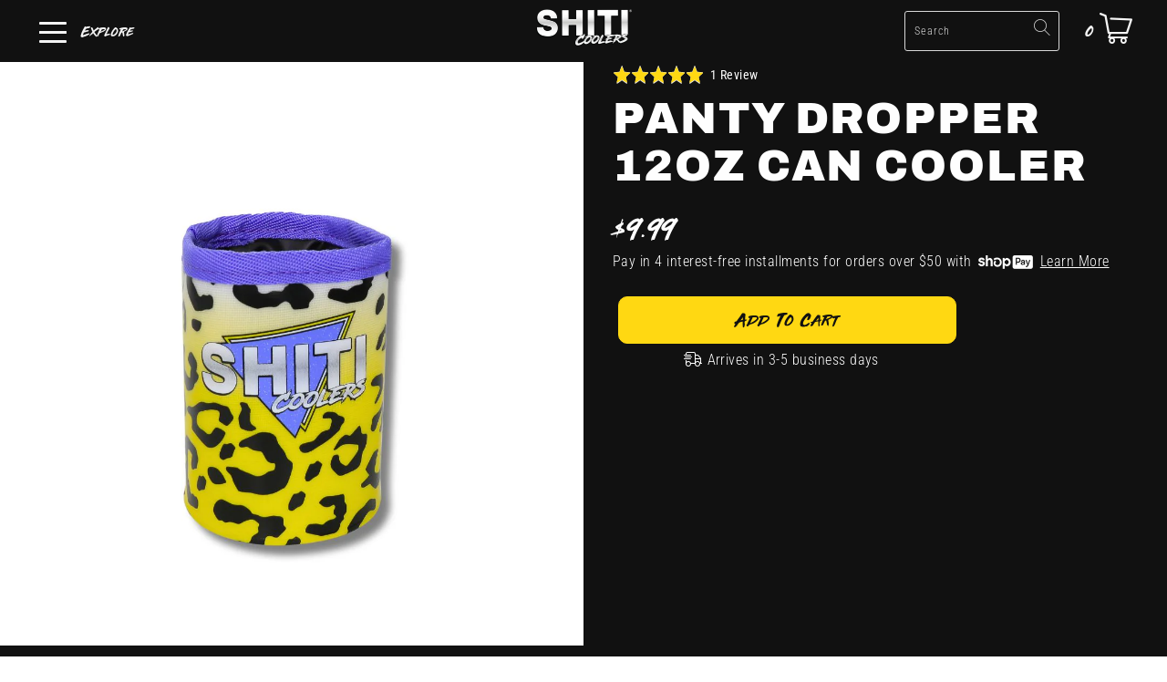

--- FILE ---
content_type: text/html; charset=utf-8
request_url: https://shiticoolers.com/collections/accessories/products/panty-dropper-can-cooler
body_size: 40760
content:

















 <!DOCTYPE html>
<html class="no-js no-touch" lang="en"> <head> <meta charset="utf-8"> <meta http-equiv="cleartype" content="on"> <meta name="robots" content="index,follow"> <!-- Mobile Specific Metas --> <meta name="HandheldFriendly" content="True"> <meta name="MobileOptimized" content="320"> <meta name="viewport" content="width=device-width,initial-scale=1"> <meta name="theme-color" content="#ffffff"> <title>
      Panty Dropper 12Oz Can Cooler | Easy Drink Maneuvers | SHITI Coolers</title> <meta name="description" content="Discover the Panty Dropper 12Oz Can Cooler, designed for easy drinking and maximizing space for your beverages."/> <!-- Preconnect Domains --> <link rel="preconnect" href="https://fonts.shopifycdn.com" /> <link rel="preconnect" href="https://cdn.shopify.com" /> <link rel="preconnect" href="https://v.shopify.com" /> <link rel="preconnect" href="https://cdn.shopifycloud.com" /> <link rel="preconnect" href="https://monorail-edge.shopifysvc.com"> <!-- fallback for browsers that don't support preconnect --> <link rel="dns-prefetch" href="https://fonts.shopifycdn.com" /> <link rel="dns-prefetch" href="https://cdn.shopify.com" /> <link rel="dns-prefetch" href="https://v.shopify.com" /> <link rel="dns-prefetch" href="https://cdn.shopifycloud.com" /> <link rel="dns-prefetch" href="https://monorail-edge.shopifysvc.com"> <!-- Preload Assets --> <link rel="preload" href="//shiticoolers.com/cdn/shop/t/154/assets/fancybox.css?v=19278034316635137701747858234" as="style"> <link rel="preload" href="//shiticoolers.com/cdn/shop/t/154/assets/styles.css?v=149797749830408713091762288476" as="style"> <link rel="preload" href="//shiticoolers.com/cdn/shop/t/154/assets/custom.css?v=56699887061902510221762290260" as="style"> <link rel="preload" href="//shiticoolers.com/cdn/shop/t/154/assets/font-awesome.css?v=70852626698153809151747858234" as="style"> <link rel="preload" href="//shiticoolers.com/cdn/shop/t/154/assets/jquery.min.js?v=81049236547974671631747858236" as="script"> <link rel="preload" href="//shiticoolers.com/cdn/shop/t/154/assets/vendors.js?v=147447769726807066091747858243" as="script"> <link rel="preload" href="//shiticoolers.com/cdn/shop/t/154/assets/sections.js?v=46109648875137728411762290260" as="script"> <link rel="preload" href="//shiticoolers.com/cdn/shop/t/154/assets/utilities.js?v=139936894831130258301747858274" as="script"> <link rel="preload" href="//shiticoolers.com/cdn/shop/t/154/assets/app.js?v=78462297840765284741747858274" as="script"> <!-- Stylesheet for Fancybox library --> <link href="//shiticoolers.com/cdn/shop/t/154/assets/fancybox.css?v=19278034316635137701747858234" rel="stylesheet" type="text/css" media="all" /> <link href="//shiticoolers.com/cdn/shop/t/154/assets/font-awesome.css?v=70852626698153809151747858234" rel="stylesheet" type="text/css" media="all" /> <!-- Stylesheets for Turbo --> <link href="//shiticoolers.com/cdn/shop/t/154/assets/styles.css?v=149797749830408713091762288476" rel="stylesheet" type="text/css" media="all" /> <link href="//shiticoolers.com/cdn/shop/t/154/assets/custom.css?v=56699887061902510221762290260" rel="stylesheet" type="text/css" media="all" /> <script>
      window.lazySizesConfig = window.lazySizesConfig || {};

      lazySizesConfig.expand = 300;
      lazySizesConfig.loadHidden = false;

      /*! lazysizes - v5.2.2 - bgset plugin */
      !function(e,t){var a=function(){t(e.lazySizes),e.removeEventListener("lazyunveilread",a,!0)};t=t.bind(null,e,e.document),"object"==typeof module&&module.exports?t(require("lazysizes")):"function"==typeof define&&define.amd?define(["lazysizes"],t):e.lazySizes?a():e.addEventListener("lazyunveilread",a,!0)}(window,function(e,z,g){"use strict";var c,y,b,f,i,s,n,v,m;e.addEventListener&&(c=g.cfg,y=/\s+/g,b=/\s*\|\s+|\s+\|\s*/g,f=/^(.+?)(?:\s+\[\s*(.+?)\s*\])(?:\s+\[\s*(.+?)\s*\])?$/,i=/^\s*\(*\s*type\s*:\s*(.+?)\s*\)*\s*$/,s=/\(|\)|'/,n={contain:1,cover:1},v=function(e,t){var a;t&&((a=t.match(i))&&a[1]?e.setAttribute("type",a[1]):e.setAttribute("media",c.customMedia[t]||t))},m=function(e){var t,a,i,r;e.target._lazybgset&&(a=(t=e.target)._lazybgset,(i=t.currentSrc||t.src)&&((r=g.fire(a,"bgsetproxy",{src:i,useSrc:s.test(i)?JSON.stringify(i):i})).defaultPrevented||(a.style.backgroundImage="url("+r.detail.useSrc+")")),t._lazybgsetLoading&&(g.fire(a,"_lazyloaded",{},!1,!0),delete t._lazybgsetLoading))},addEventListener("lazybeforeunveil",function(e){var t,a,i,r,s,n,l,d,o,u;!e.defaultPrevented&&(t=e.target.getAttribute("data-bgset"))&&(o=e.target,(u=z.createElement("img")).alt="",u._lazybgsetLoading=!0,e.detail.firesLoad=!0,a=t,i=o,r=u,s=z.createElement("picture"),n=i.getAttribute(c.sizesAttr),l=i.getAttribute("data-ratio"),d=i.getAttribute("data-optimumx"),i._lazybgset&&i._lazybgset.parentNode==i&&i.removeChild(i._lazybgset),Object.defineProperty(r,"_lazybgset",{value:i,writable:!0}),Object.defineProperty(i,"_lazybgset",{value:s,writable:!0}),a=a.replace(y," ").split(b),s.style.display="none",r.className=c.lazyClass,1!=a.length||n||(n="auto"),a.forEach(function(e){var t,a=z.createElement("source");n&&"auto"!=n&&a.setAttribute("sizes",n),(t=e.match(f))?(a.setAttribute(c.srcsetAttr,t[1]),v(a,t[2]),v(a,t[3])):a.setAttribute(c.srcsetAttr,e),s.appendChild(a)}),n&&(r.setAttribute(c.sizesAttr,n),i.removeAttribute(c.sizesAttr),i.removeAttribute("sizes")),d&&r.setAttribute("data-optimumx",d),l&&r.setAttribute("data-ratio",l),s.appendChild(r),i.appendChild(s),setTimeout(function(){g.loader.unveil(u),g.rAF(function(){g.fire(u,"_lazyloaded",{},!0,!0),u.complete&&m({target:u})})}))}),z.addEventListener("load",m,!0),e.addEventListener("lazybeforesizes",function(e){var t,a,i,r;e.detail.instance==g&&e.target._lazybgset&&e.detail.dataAttr&&(t=e.target._lazybgset,i=t,r=(getComputedStyle(i)||{getPropertyValue:function(){}}).getPropertyValue("background-size"),!n[r]&&n[i.style.backgroundSize]&&(r=i.style.backgroundSize),n[a=r]&&(e.target._lazysizesParentFit=a,g.rAF(function(){e.target.setAttribute("data-parent-fit",a),e.target._lazysizesParentFit&&delete e.target._lazysizesParentFit})))},!0),z.documentElement.addEventListener("lazybeforesizes",function(e){var t,a;!e.defaultPrevented&&e.target._lazybgset&&e.detail.instance==g&&(e.detail.width=(t=e.target._lazybgset,a=g.gW(t,t.parentNode),(!t._lazysizesWidth||a>t._lazysizesWidth)&&(t._lazysizesWidth=a),t._lazysizesWidth))}))});

      /*! lazysizes - v5.2.2 */
      !function(e){var t=function(u,D,f){"use strict";var k,H;if(function(){var e;var t={lazyClass:"lazyload",loadedClass:"lazyloaded",loadingClass:"lazyloading",preloadClass:"lazypreload",errorClass:"lazyerror",autosizesClass:"lazyautosizes",srcAttr:"data-src",srcsetAttr:"data-srcset",sizesAttr:"data-sizes",minSize:40,customMedia:{},init:true,expFactor:1.5,hFac:.8,loadMode:2,loadHidden:true,ricTimeout:0,throttleDelay:125};H=u.lazySizesConfig||u.lazysizesConfig||{};for(e in t){if(!(e in H)){H[e]=t[e]}}}(),!D||!D.getElementsByClassName){return{init:function(){},cfg:H,noSupport:true}}var O=D.documentElement,a=u.HTMLPictureElement,P="addEventListener",$="getAttribute",q=u[P].bind(u),I=u.setTimeout,U=u.requestAnimationFrame||I,l=u.requestIdleCallback,j=/^picture$/i,r=["load","error","lazyincluded","_lazyloaded"],i={},G=Array.prototype.forEach,J=function(e,t){if(!i[t]){i[t]=new RegExp("(\\s|^)"+t+"(\\s|$)")}return i[t].test(e[$]("class")||"")&&i[t]},K=function(e,t){if(!J(e,t)){e.setAttribute("class",(e[$]("class")||"").trim()+" "+t)}},Q=function(e,t){var i;if(i=J(e,t)){e.setAttribute("class",(e[$]("class")||"").replace(i," "))}},V=function(t,i,e){var a=e?P:"removeEventListener";if(e){V(t,i)}r.forEach(function(e){t[a](e,i)})},X=function(e,t,i,a,r){var n=D.createEvent("Event");if(!i){i={}}i.instance=k;n.initEvent(t,!a,!r);n.detail=i;e.dispatchEvent(n);return n},Y=function(e,t){var i;if(!a&&(i=u.picturefill||H.pf)){if(t&&t.src&&!e[$]("srcset")){e.setAttribute("srcset",t.src)}i({reevaluate:true,elements:[e]})}else if(t&&t.src){e.src=t.src}},Z=function(e,t){return(getComputedStyle(e,null)||{})[t]},s=function(e,t,i){i=i||e.offsetWidth;while(i<H.minSize&&t&&!e._lazysizesWidth){i=t.offsetWidth;t=t.parentNode}return i},ee=function(){var i,a;var t=[];var r=[];var n=t;var s=function(){var e=n;n=t.length?r:t;i=true;a=false;while(e.length){e.shift()()}i=false};var e=function(e,t){if(i&&!t){e.apply(this,arguments)}else{n.push(e);if(!a){a=true;(D.hidden?I:U)(s)}}};e._lsFlush=s;return e}(),te=function(i,e){return e?function(){ee(i)}:function(){var e=this;var t=arguments;ee(function(){i.apply(e,t)})}},ie=function(e){var i;var a=0;var r=H.throttleDelay;var n=H.ricTimeout;var t=function(){i=false;a=f.now();e()};var s=l&&n>49?function(){l(t,{timeout:n});if(n!==H.ricTimeout){n=H.ricTimeout}}:te(function(){I(t)},true);return function(e){var t;if(e=e===true){n=33}if(i){return}i=true;t=r-(f.now()-a);if(t<0){t=0}if(e||t<9){s()}else{I(s,t)}}},ae=function(e){var t,i;var a=99;var r=function(){t=null;e()};var n=function(){var e=f.now()-i;if(e<a){I(n,a-e)}else{(l||r)(r)}};return function(){i=f.now();if(!t){t=I(n,a)}}},e=function(){var v,m,c,h,e;var y,z,g,p,C,b,A;var n=/^img$/i;var d=/^iframe$/i;var E="onscroll"in u&&!/(gle|ing)bot/.test(navigator.userAgent);var _=0;var w=0;var N=0;var M=-1;var x=function(e){N--;if(!e||N<0||!e.target){N=0}};var W=function(e){if(A==null){A=Z(D.body,"visibility")=="hidden"}return A||!(Z(e.parentNode,"visibility")=="hidden"&&Z(e,"visibility")=="hidden")};var S=function(e,t){var i;var a=e;var r=W(e);g-=t;b+=t;p-=t;C+=t;while(r&&(a=a.offsetParent)&&a!=D.body&&a!=O){r=(Z(a,"opacity")||1)>0;if(r&&Z(a,"overflow")!="visible"){i=a.getBoundingClientRect();r=C>i.left&&p<i.right&&b>i.top-1&&g<i.bottom+1}}return r};var t=function(){var e,t,i,a,r,n,s,l,o,u,f,c;var d=k.elements;if((h=H.loadMode)&&N<8&&(e=d.length)){t=0;M++;for(;t<e;t++){if(!d[t]||d[t]._lazyRace){continue}if(!E||k.prematureUnveil&&k.prematureUnveil(d[t])){R(d[t]);continue}if(!(l=d[t][$]("data-expand"))||!(n=l*1)){n=w}if(!u){u=!H.expand||H.expand<1?O.clientHeight>500&&O.clientWidth>500?500:370:H.expand;k._defEx=u;f=u*H.expFactor;c=H.hFac;A=null;if(w<f&&N<1&&M>2&&h>2&&!D.hidden){w=f;M=0}else if(h>1&&M>1&&N<6){w=u}else{w=_}}if(o!==n){y=innerWidth+n*c;z=innerHeight+n;s=n*-1;o=n}i=d[t].getBoundingClientRect();if((b=i.bottom)>=s&&(g=i.top)<=z&&(C=i.right)>=s*c&&(p=i.left)<=y&&(b||C||p||g)&&(H.loadHidden||W(d[t]))&&(m&&N<3&&!l&&(h<3||M<4)||S(d[t],n))){R(d[t]);r=true;if(N>9){break}}else if(!r&&m&&!a&&N<4&&M<4&&h>2&&(v[0]||H.preloadAfterLoad)&&(v[0]||!l&&(b||C||p||g||d[t][$](H.sizesAttr)!="auto"))){a=v[0]||d[t]}}if(a&&!r){R(a)}}};var i=ie(t);var B=function(e){var t=e.target;if(t._lazyCache){delete t._lazyCache;return}x(e);K(t,H.loadedClass);Q(t,H.loadingClass);V(t,L);X(t,"lazyloaded")};var a=te(B);var L=function(e){a({target:e.target})};var T=function(t,i){try{t.contentWindow.location.replace(i)}catch(e){t.src=i}};var F=function(e){var t;var i=e[$](H.srcsetAttr);if(t=H.customMedia[e[$]("data-media")||e[$]("media")]){e.setAttribute("media",t)}if(i){e.setAttribute("srcset",i)}};var s=te(function(t,e,i,a,r){var n,s,l,o,u,f;if(!(u=X(t,"lazybeforeunveil",e)).defaultPrevented){if(a){if(i){K(t,H.autosizesClass)}else{t.setAttribute("sizes",a)}}s=t[$](H.srcsetAttr);n=t[$](H.srcAttr);if(r){l=t.parentNode;o=l&&j.test(l.nodeName||"")}f=e.firesLoad||"src"in t&&(s||n||o);u={target:t};K(t,H.loadingClass);if(f){clearTimeout(c);c=I(x,2500);V(t,L,true)}if(o){G.call(l.getElementsByTagName("source"),F)}if(s){t.setAttribute("srcset",s)}else if(n&&!o){if(d.test(t.nodeName)){T(t,n)}else{t.src=n}}if(r&&(s||o)){Y(t,{src:n})}}if(t._lazyRace){delete t._lazyRace}Q(t,H.lazyClass);ee(function(){var e=t.complete&&t.naturalWidth>1;if(!f||e){if(e){K(t,"ls-is-cached")}B(u);t._lazyCache=true;I(function(){if("_lazyCache"in t){delete t._lazyCache}},9)}if(t.loading=="lazy"){N--}},true)});var R=function(e){if(e._lazyRace){return}var t;var i=n.test(e.nodeName);var a=i&&(e[$](H.sizesAttr)||e[$]("sizes"));var r=a=="auto";if((r||!m)&&i&&(e[$]("src")||e.srcset)&&!e.complete&&!J(e,H.errorClass)&&J(e,H.lazyClass)){return}t=X(e,"lazyunveilread").detail;if(r){re.updateElem(e,true,e.offsetWidth)}e._lazyRace=true;N++;s(e,t,r,a,i)};var r=ae(function(){H.loadMode=3;i()});var l=function(){if(H.loadMode==3){H.loadMode=2}r()};var o=function(){if(m){return}if(f.now()-e<999){I(o,999);return}m=true;H.loadMode=3;i();q("scroll",l,true)};return{_:function(){e=f.now();k.elements=D.getElementsByClassName(H.lazyClass);v=D.getElementsByClassName(H.lazyClass+" "+H.preloadClass);q("scroll",i,true);q("resize",i,true);q("pageshow",function(e){if(e.persisted){var t=D.querySelectorAll("."+H.loadingClass);if(t.length&&t.forEach){U(function(){t.forEach(function(e){if(e.complete){R(e)}})})}}});if(u.MutationObserver){new MutationObserver(i).observe(O,{childList:true,subtree:true,attributes:true})}else{O[P]("DOMNodeInserted",i,true);O[P]("DOMAttrModified",i,true);setInterval(i,999)}q("hashchange",i,true);["focus","mouseover","click","load","transitionend","animationend"].forEach(function(e){D[P](e,i,true)});if(/d$|^c/.test(D.readyState)){o()}else{q("load",o);D[P]("DOMContentLoaded",i);I(o,2e4)}if(k.elements.length){t();ee._lsFlush()}else{i()}},checkElems:i,unveil:R,_aLSL:l}}(),re=function(){var i;var n=te(function(e,t,i,a){var r,n,s;e._lazysizesWidth=a;a+="px";e.setAttribute("sizes",a);if(j.test(t.nodeName||"")){r=t.getElementsByTagName("source");for(n=0,s=r.length;n<s;n++){r[n].setAttribute("sizes",a)}}if(!i.detail.dataAttr){Y(e,i.detail)}});var a=function(e,t,i){var a;var r=e.parentNode;if(r){i=s(e,r,i);a=X(e,"lazybeforesizes",{width:i,dataAttr:!!t});if(!a.defaultPrevented){i=a.detail.width;if(i&&i!==e._lazysizesWidth){n(e,r,a,i)}}}};var e=function(){var e;var t=i.length;if(t){e=0;for(;e<t;e++){a(i[e])}}};var t=ae(e);return{_:function(){i=D.getElementsByClassName(H.autosizesClass);q("resize",t)},checkElems:t,updateElem:a}}(),t=function(){if(!t.i&&D.getElementsByClassName){t.i=true;re._();e._()}};return I(function(){H.init&&t()}),k={cfg:H,autoSizer:re,loader:e,init:t,uP:Y,aC:K,rC:Q,hC:J,fire:X,gW:s,rAF:ee}}(e,e.document,Date);e.lazySizes=t,"object"==typeof module&&module.exports&&(module.exports=t)}("undefined"!=typeof window?window:{});</script> <!-- Icons --> <link rel="shortcut icon" type="image/x-icon" href="//shiticoolers.com/cdn/shop/files/favicon_916f0bff-44dd-4521-8c32-7581f43f7817_180x180.png?v=1685986467"> <link rel="apple-touch-icon" href="//shiticoolers.com/cdn/shop/files/favicon_916f0bff-44dd-4521-8c32-7581f43f7817_180x180.png?v=1685986467"/> <link rel="apple-touch-icon" sizes="57x57" href="//shiticoolers.com/cdn/shop/files/favicon_916f0bff-44dd-4521-8c32-7581f43f7817_57x57.png?v=1685986467"/> <link rel="apple-touch-icon" sizes="60x60" href="//shiticoolers.com/cdn/shop/files/favicon_916f0bff-44dd-4521-8c32-7581f43f7817_60x60.png?v=1685986467"/> <link rel="apple-touch-icon" sizes="72x72" href="//shiticoolers.com/cdn/shop/files/favicon_916f0bff-44dd-4521-8c32-7581f43f7817_72x72.png?v=1685986467"/> <link rel="apple-touch-icon" sizes="76x76" href="//shiticoolers.com/cdn/shop/files/favicon_916f0bff-44dd-4521-8c32-7581f43f7817_76x76.png?v=1685986467"/> <link rel="apple-touch-icon" sizes="114x114" href="//shiticoolers.com/cdn/shop/files/favicon_916f0bff-44dd-4521-8c32-7581f43f7817_114x114.png?v=1685986467"/> <link rel="apple-touch-icon" sizes="180x180" href="//shiticoolers.com/cdn/shop/files/favicon_916f0bff-44dd-4521-8c32-7581f43f7817_180x180.png?v=1685986467"/> <link rel="apple-touch-icon" sizes="228x228" href="//shiticoolers.com/cdn/shop/files/favicon_916f0bff-44dd-4521-8c32-7581f43f7817_228x228.png?v=1685986467"/> <link rel="canonical" href="https://shiticoolers.com/products/panty-dropper-can-cooler"/> <script src="//shiticoolers.com/cdn/shop/t/154/assets/jquery.min.js?v=81049236547974671631747858236"></script> <script src="//shiticoolers.com/cdn/shop/t/154/assets/currencies.js?v=180726966656623213211747858232" defer></script> <script>
      window.PXUTheme = window.PXUTheme || {};
      window.PXUTheme.version = '7.0.1';
      window.PXUTheme.name = 'Turbo';</script>
    


    
<template id="price-ui"><span class="price " data-price></span><span class="compare-at-price" data-compare-at-price></span><span class="unit-pricing" data-unit-pricing></span></template> <template id="price-ui-badge"><div class="price-ui-badge__sticker"> <span class="price-ui-badge__sticker-text" data-badge></span></div></template> <template id="price-ui__price"><span class="money" data-price></span></template> <template id="price-ui__price-range"><span class="price-min" data-price-min><span class="money" data-price></span></span> - <span class="price-max" data-price-max><span class="money" data-price></span></span></template> <template id="price-ui__unit-pricing"><span class="unit-quantity" data-unit-quantity></span> | <span class="unit-price" data-unit-price><span class="money" data-price></span></span> / <span class="unit-measurement" data-unit-measurement></span></template> <template id="price-ui-badge__percent-savings-range">Save up to <span data-price-percent></span>%</template> <template id="price-ui-badge__percent-savings">Save <span data-price-percent></span>%</template> <template id="price-ui-badge__price-savings-range">Save up to <span class="money" data-price></span></template> <template id="price-ui-badge__price-savings">Save <span class="money" data-price></span></template> <template id="price-ui-badge__on-sale">Sale</template> <template id="price-ui-badge__sold-out">Sold out</template> <template id="price-ui-badge__in-stock">In stock</template> <script>
      
window.PXUTheme = window.Shopify || {};


window.PXUTheme.theme_settings = {};
window.PXUTheme.currency = {};
window.PXUTheme.routes = window.PXUTheme.routes || {};


window.PXUTheme.theme_settings.display_tos_checkbox = false;
window.PXUTheme.theme_settings.go_to_checkout = true;
window.PXUTheme.theme_settings.cart_action = "ajax";
window.PXUTheme.theme_settings.cart_shipping_calculator = false;


window.PXUTheme.theme_settings.collection_swatches = false;
window.PXUTheme.theme_settings.collection_secondary_image = false;


window.PXUTheme.currency.show_multiple_currencies = false;
window.PXUTheme.currency.shop_currency = "USD";
window.PXUTheme.currency.default_currency = "USD";
window.PXUTheme.currency.display_format = "money_format";
window.PXUTheme.currency.money_format = "${{amount}}";
window.PXUTheme.currency.money_format_no_currency = "${{amount}}";
window.PXUTheme.currency.money_format_currency = "${{amount}} USD";
window.PXUTheme.currency.native_multi_currency = true;
window.PXUTheme.currency.iso_code = "USD";
window.PXUTheme.currency.symbol = "$";


window.PXUTheme.theme_settings.display_inventory_left = false;
window.PXUTheme.theme_settings.inventory_threshold = 10;
window.PXUTheme.theme_settings.limit_quantity = false;


window.PXUTheme.theme_settings.menu_position = null;


window.PXUTheme.theme_settings.newsletter_popup = false;
window.PXUTheme.theme_settings.newsletter_popup_days = "14";
window.PXUTheme.theme_settings.newsletter_popup_mobile = false;
window.PXUTheme.theme_settings.newsletter_popup_seconds = 0;


window.PXUTheme.theme_settings.pagination_type = "load_more";
window.PXUTheme.theme_settings.search_pagination_type = "basic_pagination";


window.PXUTheme.theme_settings.enable_shopify_review_comments = false;
window.PXUTheme.theme_settings.enable_shopify_collection_badges = false;
window.PXUTheme.theme_settings.quick_shop_thumbnail_position = null;
window.PXUTheme.theme_settings.product_form_style = "radio";
window.PXUTheme.theme_settings.sale_banner_enabled = false;
window.PXUTheme.theme_settings.display_savings = false;
window.PXUTheme.theme_settings.display_sold_out_price = true;
window.PXUTheme.theme_settings.sold_out_text = "Sold out";
window.PXUTheme.theme_settings.free_text = "Free";
window.PXUTheme.theme_settings.video_looping = null;
window.PXUTheme.theme_settings.quick_shop_style = "inline";
window.PXUTheme.theme_settings.hover_enabled = false;


window.PXUTheme.routes.cart_url = "/cart";
window.PXUTheme.routes.root_url = "/";
window.PXUTheme.routes.search_url = "/search";


window.PXUTheme.theme_settings.image_loading_style = "blur-up";


window.PXUTheme.theme_settings.search_option = "product";
window.PXUTheme.theme_settings.search_items_to_display = 8;
window.PXUTheme.theme_settings.enable_autocomplete = true;


window.PXUTheme.theme_settings.page_dots_enabled = false;
window.PXUTheme.theme_settings.slideshow_arrow_size = "light";


window.PXUTheme.theme_settings.quick_shop_enabled = true;


window.PXUTheme.translation = {};


window.PXUTheme.translation.agree_to_terms_warning = "You must agree with the terms and conditions to checkout.";
window.PXUTheme.translation.one_item_left = "item left";
window.PXUTheme.translation.items_left_text = "items left";
window.PXUTheme.translation.cart_savings_text = "Total Savings";
window.PXUTheme.translation.cart_discount_text = "Discount";
window.PXUTheme.translation.cart_subtotal_text = "Subtotal";
window.PXUTheme.translation.cart_remove_text = "Remove";
window.PXUTheme.translation.cart_free_text = "Free";


window.PXUTheme.translation.newsletter_success_text = "Thank you for joining our mailing list!";


window.PXUTheme.translation.notify_email = "Enter your email address...";
window.PXUTheme.translation.notify_email_value = "Translation missing: en.contact.fields.email";
window.PXUTheme.translation.notify_email_send = "Send";
window.PXUTheme.translation.notify_message_first = "Please notify me when ";
window.PXUTheme.translation.notify_message_last = " becomes available - ";
window.PXUTheme.translation.notify_success_text = "Thanks! We will notify you when this product becomes available!";


window.PXUTheme.translation.add_to_cart = "Add to Cart";
window.PXUTheme.translation.coming_soon_text = "Coming Soon";
window.PXUTheme.translation.sold_out_text = "Sold Out";
window.PXUTheme.translation.sale_text = "Sale";
window.PXUTheme.translation.savings_text = "Save";
window.PXUTheme.translation.from_text = "from";
window.PXUTheme.translation.new_text = "New";
window.PXUTheme.translation.pre_order_text = "Pre-Order";
window.PXUTheme.translation.unavailable_text = "Unavailable";


window.PXUTheme.translation.all_results = "View all results";
window.PXUTheme.translation.no_results = "Sorry, no results!";


window.PXUTheme.media_queries = {};
window.PXUTheme.media_queries.small = window.matchMedia( "(max-width: 480px)" );
window.PXUTheme.media_queries.medium = window.matchMedia( "(max-width: 798px)" );
window.PXUTheme.media_queries.large = window.matchMedia( "(min-width: 799px)" );
window.PXUTheme.media_queries.larger = window.matchMedia( "(min-width: 960px)" );
window.PXUTheme.media_queries.xlarge = window.matchMedia( "(min-width: 1200px)" );
window.PXUTheme.media_queries.ie10 = window.matchMedia( "all and (-ms-high-contrast: none), (-ms-high-contrast: active)" );
window.PXUTheme.media_queries.tablet = window.matchMedia( "only screen and (min-width: 799px) and (max-width: 1024px)" );</script> <script src="//shiticoolers.com/cdn/shop/t/154/assets/vendors.js?v=147447769726807066091747858243" defer></script> <script src="//shiticoolers.com/cdn/shop/t/154/assets/sections.js?v=46109648875137728411762290260" defer></script> <script src="//shiticoolers.com/cdn/shop/t/154/assets/utilities.js?v=139936894831130258301747858274" defer></script> <script src="//shiticoolers.com/cdn/shop/t/154/assets/app.js?v=78462297840765284741747858274" defer></script> <script src="//shiticoolers.com/cdn/shop/t/154/assets/instantclick.min.js?v=20092422000980684151747858235" data-no-instant defer></script> <script data-no-instant>
        window.addEventListener('DOMContentLoaded', function() {

          function inIframe() {
            try {
              return window.self !== window.top;
            } catch (e) {
              return true;
            }
          }

          if (!inIframe()){
            InstantClick.on('change', function() {

              $('head script[src*="shopify"]').each(function() {
                var script = document.createElement('script');
                script.type = 'text/javascript';
                script.src = $(this).attr('src');

                $('body').append(script);
              });

              $('body').removeClass('fancybox-active');
              $.fancybox.destroy();

              InstantClick.init();

            });
          }
        });</script> <script></script> <script>window.performance && window.performance.mark && window.performance.mark('shopify.content_for_header.start');</script><meta id="shopify-digital-wallet" name="shopify-digital-wallet" content="/24240487/digital_wallets/dialog">
<meta name="shopify-checkout-api-token" content="838cf9623e0aa0f3e6f0b12030018fa7">
<meta id="in-context-paypal-metadata" data-shop-id="24240487" data-venmo-supported="true" data-environment="production" data-locale="en_US" data-paypal-v4="true" data-currency="USD">
<link rel="alternate" type="application/json+oembed" href="https://shiticoolers.com/products/panty-dropper-can-cooler.oembed">
<script async="async" src="/checkouts/internal/preloads.js?locale=en-US"></script>
<link rel="preconnect" href="https://shop.app" crossorigin="anonymous">
<script async="async" src="https://shop.app/checkouts/internal/preloads.js?locale=en-US&shop_id=24240487" crossorigin="anonymous"></script>
<script id="apple-pay-shop-capabilities" type="application/json">{"shopId":24240487,"countryCode":"US","currencyCode":"USD","merchantCapabilities":["supports3DS"],"merchantId":"gid:\/\/shopify\/Shop\/24240487","merchantName":"SHITI Coolers","requiredBillingContactFields":["postalAddress","email"],"requiredShippingContactFields":["postalAddress","email"],"shippingType":"shipping","supportedNetworks":["visa","masterCard","amex","discover","elo","jcb"],"total":{"type":"pending","label":"SHITI Coolers","amount":"1.00"},"shopifyPaymentsEnabled":true,"supportsSubscriptions":true}</script>
<script id="shopify-features" type="application/json">{"accessToken":"838cf9623e0aa0f3e6f0b12030018fa7","betas":["rich-media-storefront-analytics"],"domain":"shiticoolers.com","predictiveSearch":true,"shopId":24240487,"locale":"en"}</script>
<script>var Shopify = Shopify || {};
Shopify.shop = "shiticoolers.myshopify.com";
Shopify.locale = "en";
Shopify.currency = {"active":"USD","rate":"1.0"};
Shopify.country = "US";
Shopify.theme = {"name":"Homepage Update","id":132069818462,"schema_name":"Turbo","schema_version":"7.0.2","theme_store_id":null,"role":"main"};
Shopify.theme.handle = "null";
Shopify.theme.style = {"id":null,"handle":null};
Shopify.cdnHost = "shiticoolers.com/cdn";
Shopify.routes = Shopify.routes || {};
Shopify.routes.root = "/";</script>
<script type="module">!function(o){(o.Shopify=o.Shopify||{}).modules=!0}(window);</script>
<script>!function(o){function n(){var o=[];function n(){o.push(Array.prototype.slice.apply(arguments))}return n.q=o,n}var t=o.Shopify=o.Shopify||{};t.loadFeatures=n(),t.autoloadFeatures=n()}(window);</script>
<script>
  window.ShopifyPay = window.ShopifyPay || {};
  window.ShopifyPay.apiHost = "shop.app\/pay";
  window.ShopifyPay.redirectState = null;
</script>
<script id="shop-js-analytics" type="application/json">{"pageType":"product"}</script>
<script defer="defer" async type="module" src="//shiticoolers.com/cdn/shopifycloud/shop-js/modules/v2/client.init-shop-cart-sync_BdyHc3Nr.en.esm.js"></script>
<script defer="defer" async type="module" src="//shiticoolers.com/cdn/shopifycloud/shop-js/modules/v2/chunk.common_Daul8nwZ.esm.js"></script>
<script type="module">
  await import("//shiticoolers.com/cdn/shopifycloud/shop-js/modules/v2/client.init-shop-cart-sync_BdyHc3Nr.en.esm.js");
await import("//shiticoolers.com/cdn/shopifycloud/shop-js/modules/v2/chunk.common_Daul8nwZ.esm.js");

  window.Shopify.SignInWithShop?.initShopCartSync?.({"fedCMEnabled":true,"windoidEnabled":true});

</script>
<script defer="defer" async type="module" src="//shiticoolers.com/cdn/shopifycloud/shop-js/modules/v2/client.payment-terms_MV4M3zvL.en.esm.js"></script>
<script defer="defer" async type="module" src="//shiticoolers.com/cdn/shopifycloud/shop-js/modules/v2/chunk.common_Daul8nwZ.esm.js"></script>
<script defer="defer" async type="module" src="//shiticoolers.com/cdn/shopifycloud/shop-js/modules/v2/chunk.modal_CQq8HTM6.esm.js"></script>
<script type="module">
  await import("//shiticoolers.com/cdn/shopifycloud/shop-js/modules/v2/client.payment-terms_MV4M3zvL.en.esm.js");
await import("//shiticoolers.com/cdn/shopifycloud/shop-js/modules/v2/chunk.common_Daul8nwZ.esm.js");
await import("//shiticoolers.com/cdn/shopifycloud/shop-js/modules/v2/chunk.modal_CQq8HTM6.esm.js");

  
</script>
<script>
  window.Shopify = window.Shopify || {};
  if (!window.Shopify.featureAssets) window.Shopify.featureAssets = {};
  window.Shopify.featureAssets['shop-js'] = {"shop-cart-sync":["modules/v2/client.shop-cart-sync_QYOiDySF.en.esm.js","modules/v2/chunk.common_Daul8nwZ.esm.js"],"init-fed-cm":["modules/v2/client.init-fed-cm_DchLp9rc.en.esm.js","modules/v2/chunk.common_Daul8nwZ.esm.js"],"shop-button":["modules/v2/client.shop-button_OV7bAJc5.en.esm.js","modules/v2/chunk.common_Daul8nwZ.esm.js"],"init-windoid":["modules/v2/client.init-windoid_DwxFKQ8e.en.esm.js","modules/v2/chunk.common_Daul8nwZ.esm.js"],"shop-cash-offers":["modules/v2/client.shop-cash-offers_DWtL6Bq3.en.esm.js","modules/v2/chunk.common_Daul8nwZ.esm.js","modules/v2/chunk.modal_CQq8HTM6.esm.js"],"shop-toast-manager":["modules/v2/client.shop-toast-manager_CX9r1SjA.en.esm.js","modules/v2/chunk.common_Daul8nwZ.esm.js"],"init-shop-email-lookup-coordinator":["modules/v2/client.init-shop-email-lookup-coordinator_UhKnw74l.en.esm.js","modules/v2/chunk.common_Daul8nwZ.esm.js"],"pay-button":["modules/v2/client.pay-button_DzxNnLDY.en.esm.js","modules/v2/chunk.common_Daul8nwZ.esm.js"],"avatar":["modules/v2/client.avatar_BTnouDA3.en.esm.js"],"init-shop-cart-sync":["modules/v2/client.init-shop-cart-sync_BdyHc3Nr.en.esm.js","modules/v2/chunk.common_Daul8nwZ.esm.js"],"shop-login-button":["modules/v2/client.shop-login-button_D8B466_1.en.esm.js","modules/v2/chunk.common_Daul8nwZ.esm.js","modules/v2/chunk.modal_CQq8HTM6.esm.js"],"init-customer-accounts-sign-up":["modules/v2/client.init-customer-accounts-sign-up_C8fpPm4i.en.esm.js","modules/v2/client.shop-login-button_D8B466_1.en.esm.js","modules/v2/chunk.common_Daul8nwZ.esm.js","modules/v2/chunk.modal_CQq8HTM6.esm.js"],"init-shop-for-new-customer-accounts":["modules/v2/client.init-shop-for-new-customer-accounts_CVTO0Ztu.en.esm.js","modules/v2/client.shop-login-button_D8B466_1.en.esm.js","modules/v2/chunk.common_Daul8nwZ.esm.js","modules/v2/chunk.modal_CQq8HTM6.esm.js"],"init-customer-accounts":["modules/v2/client.init-customer-accounts_dRgKMfrE.en.esm.js","modules/v2/client.shop-login-button_D8B466_1.en.esm.js","modules/v2/chunk.common_Daul8nwZ.esm.js","modules/v2/chunk.modal_CQq8HTM6.esm.js"],"shop-follow-button":["modules/v2/client.shop-follow-button_CkZpjEct.en.esm.js","modules/v2/chunk.common_Daul8nwZ.esm.js","modules/v2/chunk.modal_CQq8HTM6.esm.js"],"lead-capture":["modules/v2/client.lead-capture_BntHBhfp.en.esm.js","modules/v2/chunk.common_Daul8nwZ.esm.js","modules/v2/chunk.modal_CQq8HTM6.esm.js"],"checkout-modal":["modules/v2/client.checkout-modal_CfxcYbTm.en.esm.js","modules/v2/chunk.common_Daul8nwZ.esm.js","modules/v2/chunk.modal_CQq8HTM6.esm.js"],"shop-login":["modules/v2/client.shop-login_Da4GZ2H6.en.esm.js","modules/v2/chunk.common_Daul8nwZ.esm.js","modules/v2/chunk.modal_CQq8HTM6.esm.js"],"payment-terms":["modules/v2/client.payment-terms_MV4M3zvL.en.esm.js","modules/v2/chunk.common_Daul8nwZ.esm.js","modules/v2/chunk.modal_CQq8HTM6.esm.js"]};
</script>
<script>(function() {
  var isLoaded = false;
  function asyncLoad() {
    if (isLoaded) return;
    isLoaded = true;
    var urls = ["https:\/\/d3hw6dc1ow8pp2.cloudfront.net\/reviewsWidget.min.js?shop=shiticoolers.myshopify.com","https:\/\/emotivecdn.io\/emotive-popup\/popup.js?brand=4117\u0026api=https:\/\/www.emotiveapp.co\/\u0026shop=shiticoolers.myshopify.com","https:\/\/config.gorgias.chat\/bundle-loader\/01GYCC9TJQQCVR66QDT6WW1TS8?source=shopify1click\u0026shop=shiticoolers.myshopify.com","https:\/\/static.rechargecdn.com\/assets\/js\/widget.min.js?shop=shiticoolers.myshopify.com","https:\/\/wisepops.net\/loader.js?v=2\u0026h=yci45brZyP\u0026shop=shiticoolers.myshopify.com","https:\/\/cdn.hextom.com\/js\/eventpromotionbar.js?shop=shiticoolers.myshopify.com","https:\/\/cdn.hextom.com\/js\/quickannouncementbar.js?shop=shiticoolers.myshopify.com","https:\/\/na.shgcdn3.com\/pixel-collector.js?shop=shiticoolers.myshopify.com","https:\/\/cdn.9gtb.com\/loader.js?g_cvt_id=070824e1-d8f1-4e14-8936-a8a3df2c3b0a\u0026shop=shiticoolers.myshopify.com","\/\/backinstock.useamp.com\/widget\/12463_1767153927.js?category=bis\u0026v=6\u0026shop=shiticoolers.myshopify.com"];
    for (var i = 0; i <urls.length; i++) {
      var s = document.createElement('script');
      s.type = 'text/javascript';
      s.async = true;
      s.src = urls[i];
      var x = document.getElementsByTagName('script')[0];
      x.parentNode.insertBefore(s, x);
    }
  };
  if(window.attachEvent) {
    window.attachEvent('onload', asyncLoad);
  } else {
    window.addEventListener('load', asyncLoad, false);
  }
})();</script>
<script id="__st">var __st={"a":24240487,"offset":-18000,"reqid":"902c5bf3-3104-4bea-8218-a7a547f9a451-1768976870","pageurl":"shiticoolers.com\/collections\/accessories\/products\/panty-dropper-can-cooler","u":"970977610bd5","p":"product","rtyp":"product","rid":6772341014622};</script>
<script>window.ShopifyPaypalV4VisibilityTracking = true;</script>
<script id="captcha-bootstrap">!function(){'use strict';const t='contact',e='account',n='new_comment',o=[[t,t],['blogs',n],['comments',n],[t,'customer']],c=[[e,'customer_login'],[e,'guest_login'],[e,'recover_customer_password'],[e,'create_customer']],r=t=>t.map((([t,e])=>`form[action*='/${t}']:not([data-nocaptcha='true']) input[name='form_type'][value='${e}']`)).join(','),a=t=>()=>t?[...document.querySelectorAll(t)].map((t=>t.form)):[];function s(){const t=[...o],e=r(t);return a(e)}const i='password',u='form_key',d=['recaptcha-v3-token','g-recaptcha-response','h-captcha-response',i],f=()=>{try{return window.sessionStorage}catch{return}},m='__shopify_v',_=t=>t.elements[u];function p(t,e,n=!1){try{const o=window.sessionStorage,c=JSON.parse(o.getItem(e)),{data:r}=function(t){const{data:e,action:n}=t;return t[m]||n?{data:e,action:n}:{data:t,action:n}}(c);for(const[e,n]of Object.entries(r))t.elements[e]&&(t.elements[e].value=n);n&&o.removeItem(e)}catch(o){console.error('form repopulation failed',{error:o})}}const l='form_type',E='cptcha';function T(t){t.dataset[E]=!0}const w=window,h=w.document,L='Shopify',v='ce_forms',y='captcha';let A=!1;((t,e)=>{const n=(g='f06e6c50-85a8-45c8-87d0-21a2b65856fe',I='https://cdn.shopify.com/shopifycloud/storefront-forms-hcaptcha/ce_storefront_forms_captcha_hcaptcha.v1.5.2.iife.js',D={infoText:'Protected by hCaptcha',privacyText:'Privacy',termsText:'Terms'},(t,e,n)=>{const o=w[L][v],c=o.bindForm;if(c)return c(t,g,e,D).then(n);var r;o.q.push([[t,g,e,D],n]),r=I,A||(h.body.append(Object.assign(h.createElement('script'),{id:'captcha-provider',async:!0,src:r})),A=!0)});var g,I,D;w[L]=w[L]||{},w[L][v]=w[L][v]||{},w[L][v].q=[],w[L][y]=w[L][y]||{},w[L][y].protect=function(t,e){n(t,void 0,e),T(t)},Object.freeze(w[L][y]),function(t,e,n,w,h,L){const[v,y,A,g]=function(t,e,n){const i=e?o:[],u=t?c:[],d=[...i,...u],f=r(d),m=r(i),_=r(d.filter((([t,e])=>n.includes(e))));return[a(f),a(m),a(_),s()]}(w,h,L),I=t=>{const e=t.target;return e instanceof HTMLFormElement?e:e&&e.form},D=t=>v().includes(t);t.addEventListener('submit',(t=>{const e=I(t);if(!e)return;const n=D(e)&&!e.dataset.hcaptchaBound&&!e.dataset.recaptchaBound,o=_(e),c=g().includes(e)&&(!o||!o.value);(n||c)&&t.preventDefault(),c&&!n&&(function(t){try{if(!f())return;!function(t){const e=f();if(!e)return;const n=_(t);if(!n)return;const o=n.value;o&&e.removeItem(o)}(t);const e=Array.from(Array(32),(()=>Math.random().toString(36)[2])).join('');!function(t,e){_(t)||t.append(Object.assign(document.createElement('input'),{type:'hidden',name:u})),t.elements[u].value=e}(t,e),function(t,e){const n=f();if(!n)return;const o=[...t.querySelectorAll(`input[type='${i}']`)].map((({name:t})=>t)),c=[...d,...o],r={};for(const[a,s]of new FormData(t).entries())c.includes(a)||(r[a]=s);n.setItem(e,JSON.stringify({[m]:1,action:t.action,data:r}))}(t,e)}catch(e){console.error('failed to persist form',e)}}(e),e.submit())}));const S=(t,e)=>{t&&!t.dataset[E]&&(n(t,e.some((e=>e===t))),T(t))};for(const o of['focusin','change'])t.addEventListener(o,(t=>{const e=I(t);D(e)&&S(e,y())}));const B=e.get('form_key'),M=e.get(l),P=B&&M;t.addEventListener('DOMContentLoaded',(()=>{const t=y();if(P)for(const e of t)e.elements[l].value===M&&p(e,B);[...new Set([...A(),...v().filter((t=>'true'===t.dataset.shopifyCaptcha))])].forEach((e=>S(e,t)))}))}(h,new URLSearchParams(w.location.search),n,t,e,['guest_login'])})(!0,!0)}();</script>
<script integrity="sha256-4kQ18oKyAcykRKYeNunJcIwy7WH5gtpwJnB7kiuLZ1E=" data-source-attribution="shopify.loadfeatures" defer="defer" src="//shiticoolers.com/cdn/shopifycloud/storefront/assets/storefront/load_feature-a0a9edcb.js" crossorigin="anonymous"></script>
<script crossorigin="anonymous" defer="defer" src="//shiticoolers.com/cdn/shopifycloud/storefront/assets/shopify_pay/storefront-65b4c6d7.js?v=20250812"></script>
<script data-source-attribution="shopify.dynamic_checkout.dynamic.init">var Shopify=Shopify||{};Shopify.PaymentButton=Shopify.PaymentButton||{isStorefrontPortableWallets:!0,init:function(){window.Shopify.PaymentButton.init=function(){};var t=document.createElement("script");t.src="https://shiticoolers.com/cdn/shopifycloud/portable-wallets/latest/portable-wallets.en.js",t.type="module",document.head.appendChild(t)}};
</script>
<script data-source-attribution="shopify.dynamic_checkout.buyer_consent">
  function portableWalletsHideBuyerConsent(e){var t=document.getElementById("shopify-buyer-consent"),n=document.getElementById("shopify-subscription-policy-button");t&&n&&(t.classList.add("hidden"),t.setAttribute("aria-hidden","true"),n.removeEventListener("click",e))}function portableWalletsShowBuyerConsent(e){var t=document.getElementById("shopify-buyer-consent"),n=document.getElementById("shopify-subscription-policy-button");t&&n&&(t.classList.remove("hidden"),t.removeAttribute("aria-hidden"),n.addEventListener("click",e))}window.Shopify?.PaymentButton&&(window.Shopify.PaymentButton.hideBuyerConsent=portableWalletsHideBuyerConsent,window.Shopify.PaymentButton.showBuyerConsent=portableWalletsShowBuyerConsent);
</script>
<script data-source-attribution="shopify.dynamic_checkout.cart.bootstrap">document.addEventListener("DOMContentLoaded",(function(){function t(){return document.querySelector("shopify-accelerated-checkout-cart, shopify-accelerated-checkout")}if(t())Shopify.PaymentButton.init();else{new MutationObserver((function(e,n){t()&&(Shopify.PaymentButton.init(),n.disconnect())})).observe(document.body,{childList:!0,subtree:!0})}}));
</script>
<link id="shopify-accelerated-checkout-styles" rel="stylesheet" media="screen" href="https://shiticoolers.com/cdn/shopifycloud/portable-wallets/latest/accelerated-checkout-backwards-compat.css" crossorigin="anonymous">
<style id="shopify-accelerated-checkout-cart">
        #shopify-buyer-consent {
  margin-top: 1em;
  display: inline-block;
  width: 100%;
}

#shopify-buyer-consent.hidden {
  display: none;
}

#shopify-subscription-policy-button {
  background: none;
  border: none;
  padding: 0;
  text-decoration: underline;
  font-size: inherit;
  cursor: pointer;
}

#shopify-subscription-policy-button::before {
  box-shadow: none;
}

      </style>

<script>window.performance && window.performance.mark && window.performance.mark('shopify.content_for_header.end');</script> <script type="text/javascript">
    
      window.__shgMoneyFormat = window.__shgMoneyFormat || {"AED":{"currency":"AED","currency_symbol":"د.إ","currency_symbol_location":"left","decimal_places":2,"decimal_separator":".","thousands_separator":","},"AFN":{"currency":"AFN","currency_symbol":"؋","currency_symbol_location":"left","decimal_places":2,"decimal_separator":".","thousands_separator":","},"ALL":{"currency":"ALL","currency_symbol":"L","currency_symbol_location":"left","decimal_places":2,"decimal_separator":".","thousands_separator":","},"AMD":{"currency":"AMD","currency_symbol":"դր.","currency_symbol_location":"left","decimal_places":2,"decimal_separator":".","thousands_separator":","},"ANG":{"currency":"ANG","currency_symbol":"ƒ","currency_symbol_location":"left","decimal_places":2,"decimal_separator":".","thousands_separator":","},"AUD":{"currency":"AUD","currency_symbol":"$","currency_symbol_location":"left","decimal_places":2,"decimal_separator":".","thousands_separator":","},"AWG":{"currency":"AWG","currency_symbol":"ƒ","currency_symbol_location":"left","decimal_places":2,"decimal_separator":".","thousands_separator":","},"AZN":{"currency":"AZN","currency_symbol":"₼","currency_symbol_location":"left","decimal_places":2,"decimal_separator":".","thousands_separator":","},"BAM":{"currency":"BAM","currency_symbol":"КМ","currency_symbol_location":"left","decimal_places":2,"decimal_separator":".","thousands_separator":","},"BBD":{"currency":"BBD","currency_symbol":"$","currency_symbol_location":"left","decimal_places":2,"decimal_separator":".","thousands_separator":","},"BDT":{"currency":"BDT","currency_symbol":"৳","currency_symbol_location":"left","decimal_places":2,"decimal_separator":".","thousands_separator":","},"BIF":{"currency":"BIF","currency_symbol":"Fr","currency_symbol_location":"left","decimal_places":2,"decimal_separator":".","thousands_separator":","},"BND":{"currency":"BND","currency_symbol":"$","currency_symbol_location":"left","decimal_places":2,"decimal_separator":".","thousands_separator":","},"BOB":{"currency":"BOB","currency_symbol":"Bs.","currency_symbol_location":"left","decimal_places":2,"decimal_separator":".","thousands_separator":","},"BSD":{"currency":"BSD","currency_symbol":"$","currency_symbol_location":"left","decimal_places":2,"decimal_separator":".","thousands_separator":","},"BWP":{"currency":"BWP","currency_symbol":"P","currency_symbol_location":"left","decimal_places":2,"decimal_separator":".","thousands_separator":","},"BZD":{"currency":"BZD","currency_symbol":"$","currency_symbol_location":"left","decimal_places":2,"decimal_separator":".","thousands_separator":","},"CAD":{"currency":"CAD","currency_symbol":"$","currency_symbol_location":"left","decimal_places":2,"decimal_separator":".","thousands_separator":","},"CDF":{"currency":"CDF","currency_symbol":"Fr","currency_symbol_location":"left","decimal_places":2,"decimal_separator":".","thousands_separator":","},"CHF":{"currency":"CHF","currency_symbol":"CHF","currency_symbol_location":"left","decimal_places":2,"decimal_separator":".","thousands_separator":","},"CNY":{"currency":"CNY","currency_symbol":"¥","currency_symbol_location":"left","decimal_places":2,"decimal_separator":".","thousands_separator":","},"CRC":{"currency":"CRC","currency_symbol":"₡","currency_symbol_location":"left","decimal_places":2,"decimal_separator":".","thousands_separator":","},"CVE":{"currency":"CVE","currency_symbol":"$","currency_symbol_location":"left","decimal_places":2,"decimal_separator":".","thousands_separator":","},"CZK":{"currency":"CZK","currency_symbol":"Kč","currency_symbol_location":"left","decimal_places":2,"decimal_separator":".","thousands_separator":","},"DJF":{"currency":"DJF","currency_symbol":"Fdj","currency_symbol_location":"left","decimal_places":2,"decimal_separator":".","thousands_separator":","},"DKK":{"currency":"DKK","currency_symbol":"kr.","currency_symbol_location":"left","decimal_places":2,"decimal_separator":".","thousands_separator":","},"DOP":{"currency":"DOP","currency_symbol":"$","currency_symbol_location":"left","decimal_places":2,"decimal_separator":".","thousands_separator":","},"DZD":{"currency":"DZD","currency_symbol":"د.ج","currency_symbol_location":"left","decimal_places":2,"decimal_separator":".","thousands_separator":","},"EGP":{"currency":"EGP","currency_symbol":"ج.م","currency_symbol_location":"left","decimal_places":2,"decimal_separator":".","thousands_separator":","},"ETB":{"currency":"ETB","currency_symbol":"Br","currency_symbol_location":"left","decimal_places":2,"decimal_separator":".","thousands_separator":","},"EUR":{"currency":"EUR","currency_symbol":"€","currency_symbol_location":"left","decimal_places":2,"decimal_separator":".","thousands_separator":","},"FJD":{"currency":"FJD","currency_symbol":"$","currency_symbol_location":"left","decimal_places":2,"decimal_separator":".","thousands_separator":","},"FKP":{"currency":"FKP","currency_symbol":"£","currency_symbol_location":"left","decimal_places":2,"decimal_separator":".","thousands_separator":","},"GBP":{"currency":"GBP","currency_symbol":"£","currency_symbol_location":"left","decimal_places":2,"decimal_separator":".","thousands_separator":","},"GMD":{"currency":"GMD","currency_symbol":"D","currency_symbol_location":"left","decimal_places":2,"decimal_separator":".","thousands_separator":","},"GNF":{"currency":"GNF","currency_symbol":"Fr","currency_symbol_location":"left","decimal_places":2,"decimal_separator":".","thousands_separator":","},"GTQ":{"currency":"GTQ","currency_symbol":"Q","currency_symbol_location":"left","decimal_places":2,"decimal_separator":".","thousands_separator":","},"GYD":{"currency":"GYD","currency_symbol":"$","currency_symbol_location":"left","decimal_places":2,"decimal_separator":".","thousands_separator":","},"HKD":{"currency":"HKD","currency_symbol":"$","currency_symbol_location":"left","decimal_places":2,"decimal_separator":".","thousands_separator":","},"HNL":{"currency":"HNL","currency_symbol":"L","currency_symbol_location":"left","decimal_places":2,"decimal_separator":".","thousands_separator":","},"HUF":{"currency":"HUF","currency_symbol":"Ft","currency_symbol_location":"left","decimal_places":2,"decimal_separator":".","thousands_separator":","},"IDR":{"currency":"IDR","currency_symbol":"Rp","currency_symbol_location":"left","decimal_places":2,"decimal_separator":".","thousands_separator":","},"ILS":{"currency":"ILS","currency_symbol":"₪","currency_symbol_location":"left","decimal_places":2,"decimal_separator":".","thousands_separator":","},"INR":{"currency":"INR","currency_symbol":"₹","currency_symbol_location":"left","decimal_places":2,"decimal_separator":".","thousands_separator":","},"ISK":{"currency":"ISK","currency_symbol":"kr.","currency_symbol_location":"left","decimal_places":2,"decimal_separator":".","thousands_separator":","},"JMD":{"currency":"JMD","currency_symbol":"$","currency_symbol_location":"left","decimal_places":2,"decimal_separator":".","thousands_separator":","},"JPY":{"currency":"JPY","currency_symbol":"¥","currency_symbol_location":"left","decimal_places":2,"decimal_separator":".","thousands_separator":","},"KES":{"currency":"KES","currency_symbol":"KSh","currency_symbol_location":"left","decimal_places":2,"decimal_separator":".","thousands_separator":","},"KGS":{"currency":"KGS","currency_symbol":"som","currency_symbol_location":"left","decimal_places":2,"decimal_separator":".","thousands_separator":","},"KHR":{"currency":"KHR","currency_symbol":"៛","currency_symbol_location":"left","decimal_places":2,"decimal_separator":".","thousands_separator":","},"KMF":{"currency":"KMF","currency_symbol":"Fr","currency_symbol_location":"left","decimal_places":2,"decimal_separator":".","thousands_separator":","},"KRW":{"currency":"KRW","currency_symbol":"₩","currency_symbol_location":"left","decimal_places":2,"decimal_separator":".","thousands_separator":","},"KYD":{"currency":"KYD","currency_symbol":"$","currency_symbol_location":"left","decimal_places":2,"decimal_separator":".","thousands_separator":","},"KZT":{"currency":"KZT","currency_symbol":"₸","currency_symbol_location":"left","decimal_places":2,"decimal_separator":".","thousands_separator":","},"LAK":{"currency":"LAK","currency_symbol":"₭","currency_symbol_location":"left","decimal_places":2,"decimal_separator":".","thousands_separator":","},"LBP":{"currency":"LBP","currency_symbol":"ل.ل","currency_symbol_location":"left","decimal_places":2,"decimal_separator":".","thousands_separator":","},"LKR":{"currency":"LKR","currency_symbol":"₨","currency_symbol_location":"left","decimal_places":2,"decimal_separator":".","thousands_separator":","},"MAD":{"currency":"MAD","currency_symbol":"د.م.","currency_symbol_location":"left","decimal_places":2,"decimal_separator":".","thousands_separator":","},"MDL":{"currency":"MDL","currency_symbol":"L","currency_symbol_location":"left","decimal_places":2,"decimal_separator":".","thousands_separator":","},"MKD":{"currency":"MKD","currency_symbol":"ден","currency_symbol_location":"left","decimal_places":2,"decimal_separator":".","thousands_separator":","},"MMK":{"currency":"MMK","currency_symbol":"K","currency_symbol_location":"left","decimal_places":2,"decimal_separator":".","thousands_separator":","},"MNT":{"currency":"MNT","currency_symbol":"₮","currency_symbol_location":"left","decimal_places":2,"decimal_separator":".","thousands_separator":","},"MOP":{"currency":"MOP","currency_symbol":"P","currency_symbol_location":"left","decimal_places":2,"decimal_separator":".","thousands_separator":","},"MUR":{"currency":"MUR","currency_symbol":"₨","currency_symbol_location":"left","decimal_places":2,"decimal_separator":".","thousands_separator":","},"MVR":{"currency":"MVR","currency_symbol":"MVR","currency_symbol_location":"left","decimal_places":2,"decimal_separator":".","thousands_separator":","},"MWK":{"currency":"MWK","currency_symbol":"MK","currency_symbol_location":"left","decimal_places":2,"decimal_separator":".","thousands_separator":","},"MYR":{"currency":"MYR","currency_symbol":"RM","currency_symbol_location":"left","decimal_places":2,"decimal_separator":".","thousands_separator":","},"NGN":{"currency":"NGN","currency_symbol":"₦","currency_symbol_location":"left","decimal_places":2,"decimal_separator":".","thousands_separator":","},"NIO":{"currency":"NIO","currency_symbol":"C$","currency_symbol_location":"left","decimal_places":2,"decimal_separator":".","thousands_separator":","},"NPR":{"currency":"NPR","currency_symbol":"Rs.","currency_symbol_location":"left","decimal_places":2,"decimal_separator":".","thousands_separator":","},"NZD":{"currency":"NZD","currency_symbol":"$","currency_symbol_location":"left","decimal_places":2,"decimal_separator":".","thousands_separator":","},"PEN":{"currency":"PEN","currency_symbol":"S/","currency_symbol_location":"left","decimal_places":2,"decimal_separator":".","thousands_separator":","},"PGK":{"currency":"PGK","currency_symbol":"K","currency_symbol_location":"left","decimal_places":2,"decimal_separator":".","thousands_separator":","},"PHP":{"currency":"PHP","currency_symbol":"₱","currency_symbol_location":"left","decimal_places":2,"decimal_separator":".","thousands_separator":","},"PKR":{"currency":"PKR","currency_symbol":"₨","currency_symbol_location":"left","decimal_places":2,"decimal_separator":".","thousands_separator":","},"PLN":{"currency":"PLN","currency_symbol":"zł","currency_symbol_location":"left","decimal_places":2,"decimal_separator":".","thousands_separator":","},"PYG":{"currency":"PYG","currency_symbol":"₲","currency_symbol_location":"left","decimal_places":2,"decimal_separator":".","thousands_separator":","},"QAR":{"currency":"QAR","currency_symbol":"ر.ق","currency_symbol_location":"left","decimal_places":2,"decimal_separator":".","thousands_separator":","},"RON":{"currency":"RON","currency_symbol":"Lei","currency_symbol_location":"left","decimal_places":2,"decimal_separator":".","thousands_separator":","},"RSD":{"currency":"RSD","currency_symbol":"РСД","currency_symbol_location":"left","decimal_places":2,"decimal_separator":".","thousands_separator":","},"RWF":{"currency":"RWF","currency_symbol":"FRw","currency_symbol_location":"left","decimal_places":2,"decimal_separator":".","thousands_separator":","},"SAR":{"currency":"SAR","currency_symbol":"ر.س","currency_symbol_location":"left","decimal_places":2,"decimal_separator":".","thousands_separator":","},"SBD":{"currency":"SBD","currency_symbol":"$","currency_symbol_location":"left","decimal_places":2,"decimal_separator":".","thousands_separator":","},"SEK":{"currency":"SEK","currency_symbol":"kr","currency_symbol_location":"left","decimal_places":2,"decimal_separator":".","thousands_separator":","},"SGD":{"currency":"SGD","currency_symbol":"$","currency_symbol_location":"left","decimal_places":2,"decimal_separator":".","thousands_separator":","},"SHP":{"currency":"SHP","currency_symbol":"£","currency_symbol_location":"left","decimal_places":2,"decimal_separator":".","thousands_separator":","},"SLL":{"currency":"SLL","currency_symbol":"Le","currency_symbol_location":"left","decimal_places":2,"decimal_separator":".","thousands_separator":","},"STD":{"currency":"STD","currency_symbol":"Db","currency_symbol_location":"left","decimal_places":2,"decimal_separator":".","thousands_separator":","},"THB":{"currency":"THB","currency_symbol":"฿","currency_symbol_location":"left","decimal_places":2,"decimal_separator":".","thousands_separator":","},"TJS":{"currency":"TJS","currency_symbol":"ЅМ","currency_symbol_location":"left","decimal_places":2,"decimal_separator":".","thousands_separator":","},"TOP":{"currency":"TOP","currency_symbol":"T$","currency_symbol_location":"left","decimal_places":2,"decimal_separator":".","thousands_separator":","},"TTD":{"currency":"TTD","currency_symbol":"$","currency_symbol_location":"left","decimal_places":2,"decimal_separator":".","thousands_separator":","},"TWD":{"currency":"TWD","currency_symbol":"$","currency_symbol_location":"left","decimal_places":2,"decimal_separator":".","thousands_separator":","},"TZS":{"currency":"TZS","currency_symbol":"Sh","currency_symbol_location":"left","decimal_places":2,"decimal_separator":".","thousands_separator":","},"UAH":{"currency":"UAH","currency_symbol":"₴","currency_symbol_location":"left","decimal_places":2,"decimal_separator":".","thousands_separator":","},"UGX":{"currency":"UGX","currency_symbol":"USh","currency_symbol_location":"left","decimal_places":2,"decimal_separator":".","thousands_separator":","},"USD":{"currency":"USD","currency_symbol":"$","currency_symbol_location":"left","decimal_places":2,"decimal_separator":".","thousands_separator":","},"UYU":{"currency":"UYU","currency_symbol":"$U","currency_symbol_location":"left","decimal_places":2,"decimal_separator":".","thousands_separator":","},"UZS":{"currency":"UZS","currency_symbol":"so'm","currency_symbol_location":"left","decimal_places":2,"decimal_separator":".","thousands_separator":","},"VND":{"currency":"VND","currency_symbol":"₫","currency_symbol_location":"left","decimal_places":2,"decimal_separator":".","thousands_separator":","},"VUV":{"currency":"VUV","currency_symbol":"Vt","currency_symbol_location":"left","decimal_places":2,"decimal_separator":".","thousands_separator":","},"WST":{"currency":"WST","currency_symbol":"T","currency_symbol_location":"left","decimal_places":2,"decimal_separator":".","thousands_separator":","},"XAF":{"currency":"XAF","currency_symbol":"CFA","currency_symbol_location":"left","decimal_places":2,"decimal_separator":".","thousands_separator":","},"XCD":{"currency":"XCD","currency_symbol":"$","currency_symbol_location":"left","decimal_places":2,"decimal_separator":".","thousands_separator":","},"XOF":{"currency":"XOF","currency_symbol":"Fr","currency_symbol_location":"left","decimal_places":2,"decimal_separator":".","thousands_separator":","},"XPF":{"currency":"XPF","currency_symbol":"Fr","currency_symbol_location":"left","decimal_places":2,"decimal_separator":".","thousands_separator":","},"YER":{"currency":"YER","currency_symbol":"﷼","currency_symbol_location":"left","decimal_places":2,"decimal_separator":".","thousands_separator":","}};
    
    window.__shgCurrentCurrencyCode = window.__shgCurrentCurrencyCode || {
      currency: "USD",
      currency_symbol: "$",
      decimal_separator: ".",
      thousands_separator: ",",
      decimal_places: 2,
      currency_symbol_location: "left"
    };</script>




    

<meta name="author" content="SHITI Coolers">
<meta property="og:url" content="https://shiticoolers.com/products/panty-dropper-can-cooler">
<meta property="og:site_name" content="SHITI Coolers"> <meta property="og:type" content="product"> <meta property="og:title" content="Panty Dropper 12oz Can Cooler"> <meta property="og:image" content="https://shiticoolers.com/cdn/shop/files/1_0aceb8f3-91ee-4551-816e-944af535f387_600x.jpg?v=1719425657"> <meta property="og:image:secure_url" content="https://shiticoolers.com/cdn/shop/files/1_0aceb8f3-91ee-4551-816e-944af535f387_600x.jpg?v=1719425657"> <meta property="og:image:width" content="1080"> <meta property="og:image:height" content="1080"> <meta property="product:price:amount" content="9.99"> <meta property="product:price:currency" content="USD"> <meta property="og:description" content="Discover the Panty Dropper 12Oz Can Cooler, designed for easy drinking and maximizing space for your beverages."> <meta name="twitter:site" content="@shiti_coolers">

<meta name="twitter:card" content="summary"> <meta name="twitter:title" content="Panty Dropper 12oz Can Cooler"> <meta name="twitter:description" content="Pack Some Heat! 








Slip a fifth into the attachment for easy drinkin&#39; maneuvers when partying. Leaving even more room in your cooler for the shit that really matters...BOOZE!




















"> <meta name="twitter:image" content="https://shiticoolers.com/cdn/shop/files/1_0aceb8f3-91ee-4551-816e-944af535f387_240x.jpg?v=1719425657"> <meta name="twitter:image:width" content="240"> <meta name="twitter:image:height" content="240"> <meta name="twitter:image:alt" content="Vibrant yellow and purple leopard print can cooler featuring the SHITI Coolers logo, designed for 12oz cans."> <link rel="prev" href="/collections/accessories/products/lets-drink-flag-1"> <link rel="next" href="/collections/accessories/products/boozer-can-cooler">
    
  
  

<script type="text/javascript">
  
    window.SHG_CUSTOMER = null;
  
</script> <!-- Google Tag Manager -->
<script>(function(w,d,s,l,i){w[l]=w[l]||[];w[l].push({'gtm.start':
new Date().getTime(),event:'gtm.js'});var f=d.getElementsByTagName(s)[0],
j=d.createElement(s),dl=l!='dataLayer'?'&l='+l:'';j.async=true;j.src=
'https://www.googletagmanager.com/gtm.js?id='+i+dl;f.parentNode.insertBefore(j,f);
})(window,document,'script','dataLayer','GTM-5WPX63HN');</script>
<!-- End Google Tag Manager --> <!-- Hotjar Tracking Code for shiticoolers.com --> <script>
        (function(h,o,t,j,a,r){
            h.hj=h.hj||function(){(h.hj.q=h.hj.q||[]).push(arguments)};
            h._hjSettings={hjid:1278989,hjsv:6};
            a=o.getElementsByTagName('head')[0];
            r=o.createElement('script');r.async=1;
            r.src=t+h._hjSettings.hjid+j+h._hjSettings.hjsv;
            a.appendChild(r);
        })(window,document,'https://static.hotjar.com/c/hotjar-','.js?sv=');</script>
    
	<!-- Google Optimize --> <script src="https://www.googleoptimize.com/optimize.js?id=OPT-TQ97D4L"></script> <script src="//shiticoolers.com/cdn/shop/t/154/assets/bss-file-configdata.js?v=19953082888539920841747858230" type="text/javascript"></script> <script src="//shiticoolers.com/cdn/shop/t/154/assets/bss-file-configdata-banner.js?v=151034973688681356691747858229" type="text/javascript"></script> <script src="//shiticoolers.com/cdn/shop/t/154/assets/bss-file-configdata-popup.js?v=173992696638277510541747858229" type="text/javascript"></script><script>
                if (typeof BSS_PL == 'undefined') {
                    var BSS_PL = {};
                }
                var bssPlApiServer = "https://product-labels-pro.bsscommerce.com";
                BSS_PL.customerTags = 'null';
                BSS_PL.customerId = 'null';
                BSS_PL.configData = configDatas;
                BSS_PL.configDataBanner = configDataBanners ? configDataBanners : [];
                BSS_PL.configDataPopup = configDataPopups ? configDataPopups : [];
                BSS_PL.storeId = 40228;
                BSS_PL.currentPlan = "free";
                BSS_PL.storeIdCustomOld = "10678";
                BSS_PL.storeIdOldWIthPriority = "12200";
                BSS_PL.apiServerProduction = "https://product-labels-pro.bsscommerce.com";
                
                BSS_PL.integration = {"laiReview":{"status":0,"config":[]}}
                BSS_PL.settingsData = {}</script> <style>
.homepage-slideshow .slick-slide .bss_pl_img {
    visibility: hidden !important;
}
</style>

<!-- Microsoft Clarity -->
<script type="text/javascript">
    (function(c,l,a,r,i,t,y){
        c[a]=c[a]||function(){(c[a].q=c[a].q||[]).push(arguments)};
        t=l.createElement(r);t.async=1;t.src="https://www.clarity.ms/tag/"+i;
        y=l.getElementsByTagName(r)[0];y.parentNode.insertBefore(t,y);
    })(window, document, "clarity", "script", "o0p5xdh5ii");
</script><!-- BEGIN app block: shopify://apps/klaviyo-email-marketing-sms/blocks/klaviyo-onsite-embed/2632fe16-c075-4321-a88b-50b567f42507 -->












  <script async src="https://static.klaviyo.com/onsite/js/NyGzW5/klaviyo.js?company_id=NyGzW5"></script>
  <script>!function(){if(!window.klaviyo){window._klOnsite=window._klOnsite||[];try{window.klaviyo=new Proxy({},{get:function(n,i){return"push"===i?function(){var n;(n=window._klOnsite).push.apply(n,arguments)}:function(){for(var n=arguments.length,o=new Array(n),w=0;w<n;w++)o[w]=arguments[w];var t="function"==typeof o[o.length-1]?o.pop():void 0,e=new Promise((function(n){window._klOnsite.push([i].concat(o,[function(i){t&&t(i),n(i)}]))}));return e}}})}catch(n){window.klaviyo=window.klaviyo||[],window.klaviyo.push=function(){var n;(n=window._klOnsite).push.apply(n,arguments)}}}}();</script>

  
    <script id="viewed_product">
      if (item == null) {
        var _learnq = _learnq || [];

        var MetafieldReviews = null
        var MetafieldYotpoRating = null
        var MetafieldYotpoCount = null
        var MetafieldLooxRating = null
        var MetafieldLooxCount = null
        var okendoProduct = null
        var okendoProductReviewCount = null
        var okendoProductReviewAverageValue = null
        try {
          // The following fields are used for Customer Hub recently viewed in order to add reviews.
          // This information is not part of __kla_viewed. Instead, it is part of __kla_viewed_reviewed_items
          MetafieldReviews = {"rating":{"scale_min":"1.0","scale_max":"5.0","value":"5.0"},"rating_count":1};
          MetafieldYotpoRating = null
          MetafieldYotpoCount = null
          MetafieldLooxRating = null
          MetafieldLooxCount = null

          okendoProduct = {"reviewCount":1,"reviewAverageValue":"5.0"}
          // If the okendo metafield is not legacy, it will error, which then requires the new json formatted data
          if (okendoProduct && 'error' in okendoProduct) {
            okendoProduct = null
          }
          okendoProductReviewCount = okendoProduct ? okendoProduct.reviewCount : null
          okendoProductReviewAverageValue = okendoProduct ? okendoProduct.reviewAverageValue : null
        } catch (error) {
          console.error('Error in Klaviyo onsite reviews tracking:', error);
        }

        var item = {
          Name: "Panty Dropper 12oz Can Cooler",
          ProductID: 6772341014622,
          Categories: ["Accessories"],
          ImageURL: "https://shiticoolers.com/cdn/shop/files/1_0aceb8f3-91ee-4551-816e-944af535f387_grande.jpg?v=1719425657",
          URL: "https://shiticoolers.com/products/panty-dropper-can-cooler",
          Brand: "ShipBob",
          Price: "$9.99",
          Value: "9.99",
          CompareAtPrice: "$0.00"
        };
        _learnq.push(['track', 'Viewed Product', item]);
        _learnq.push(['trackViewedItem', {
          Title: item.Name,
          ItemId: item.ProductID,
          Categories: item.Categories,
          ImageUrl: item.ImageURL,
          Url: item.URL,
          Metadata: {
            Brand: item.Brand,
            Price: item.Price,
            Value: item.Value,
            CompareAtPrice: item.CompareAtPrice
          },
          metafields:{
            reviews: MetafieldReviews,
            yotpo:{
              rating: MetafieldYotpoRating,
              count: MetafieldYotpoCount,
            },
            loox:{
              rating: MetafieldLooxRating,
              count: MetafieldLooxCount,
            },
            okendo: {
              rating: okendoProductReviewAverageValue,
              count: okendoProductReviewCount,
            }
          }
        }]);
      }
    </script>
  




  <script>
    window.klaviyoReviewsProductDesignMode = false
  </script>







<!-- END app block --><!-- BEGIN app block: shopify://apps/ta-labels-badges/blocks/bss-pl-config-data/91bfe765-b604-49a1-805e-3599fa600b24 --><script
    id='bss-pl-config-data'
>
	let TAE_StoreId = "40228";
	if (typeof BSS_PL == 'undefined' || TAE_StoreId !== "") {
  		var BSS_PL = {};
		BSS_PL.storeId = 40228;
		BSS_PL.currentPlan = "free";
		BSS_PL.apiServerProduction = "https://product-labels-pro.bsscommerce.com";
		BSS_PL.publicAccessToken = "7bada5b7e0bb12ea3ff9df0880219dd6";
		BSS_PL.customerTags = "null";
		BSS_PL.customerId = "null";
		BSS_PL.storeIdCustomOld = 10678;
		BSS_PL.storeIdOldWIthPriority = 12200;
		BSS_PL.storeIdOptimizeAppendLabel = 59637
		BSS_PL.optimizeCodeIds = null; 
		BSS_PL.extendedFeatureIds = null;
		BSS_PL.integration = {"laiReview":{"status":0,"config":[]}};
		BSS_PL.settingsData  = {};
		BSS_PL.configProductMetafields = [];
		BSS_PL.configVariantMetafields = [];
		
		BSS_PL.configData = [].concat();

		
		BSS_PL.configDataBanner = [].concat();

		
		BSS_PL.configDataPopup = [].concat();

		
		BSS_PL.configDataLabelGroup = [].concat();
		
		
		BSS_PL.collectionID = ``;
		BSS_PL.collectionHandle = ``;
		BSS_PL.collectionTitle = ``;

		
		BSS_PL.conditionConfigData = [].concat();
	}
</script>




<style>
    
    

</style>

<script>
    function bssLoadScripts(src, callback, isDefer = false) {
        const scriptTag = document.createElement('script');
        document.head.appendChild(scriptTag);
        scriptTag.src = src;
        if (isDefer) {
            scriptTag.defer = true;
        } else {
            scriptTag.async = true;
        }
        if (callback) {
            scriptTag.addEventListener('load', function () {
                callback();
            });
        }
    }
    const scriptUrls = [
        "https://cdn.shopify.com/extensions/019bd440-4ad9-768f-8cbd-b429a1f08a03/product-label-558/assets/bss-pl-init-helper.js",
        "https://cdn.shopify.com/extensions/019bd440-4ad9-768f-8cbd-b429a1f08a03/product-label-558/assets/bss-pl-init-config-run-scripts.js",
    ];
    Promise.all(scriptUrls.map((script) => new Promise((resolve) => bssLoadScripts(script, resolve)))).then((res) => {
        console.log('BSS scripts loaded');
        window.bssScriptsLoaded = true;
    });

	function bssInitScripts() {
		if (BSS_PL.configData.length) {
			const enabledFeature = [
				{ type: 1, script: "https://cdn.shopify.com/extensions/019bd440-4ad9-768f-8cbd-b429a1f08a03/product-label-558/assets/bss-pl-init-for-label.js" },
				{ type: 2, badge: [0, 7, 8], script: "https://cdn.shopify.com/extensions/019bd440-4ad9-768f-8cbd-b429a1f08a03/product-label-558/assets/bss-pl-init-for-badge-product-name.js" },
				{ type: 2, badge: [1, 11], script: "https://cdn.shopify.com/extensions/019bd440-4ad9-768f-8cbd-b429a1f08a03/product-label-558/assets/bss-pl-init-for-badge-product-image.js" },
				{ type: 2, badge: 2, script: "https://cdn.shopify.com/extensions/019bd440-4ad9-768f-8cbd-b429a1f08a03/product-label-558/assets/bss-pl-init-for-badge-custom-selector.js" },
				{ type: 2, badge: [3, 9, 10], script: "https://cdn.shopify.com/extensions/019bd440-4ad9-768f-8cbd-b429a1f08a03/product-label-558/assets/bss-pl-init-for-badge-price.js" },
				{ type: 2, badge: 4, script: "https://cdn.shopify.com/extensions/019bd440-4ad9-768f-8cbd-b429a1f08a03/product-label-558/assets/bss-pl-init-for-badge-add-to-cart-btn.js" },
				{ type: 2, badge: 5, script: "https://cdn.shopify.com/extensions/019bd440-4ad9-768f-8cbd-b429a1f08a03/product-label-558/assets/bss-pl-init-for-badge-quantity-box.js" },
				{ type: 2, badge: 6, script: "https://cdn.shopify.com/extensions/019bd440-4ad9-768f-8cbd-b429a1f08a03/product-label-558/assets/bss-pl-init-for-badge-buy-it-now-btn.js" }
			]
				.filter(({ type, badge }) => BSS_PL.configData.some(item => item.label_type === type && (badge === undefined || (Array.isArray(badge) ? badge.includes(item.badge_type) : item.badge_type === badge))) || (type === 1 && BSS_PL.configDataLabelGroup && BSS_PL.configDataLabelGroup.length))
				.map(({ script }) => script);
				
            enabledFeature.forEach((src) => bssLoadScripts(src));

            if (enabledFeature.length) {
                const src = "https://cdn.shopify.com/extensions/019bd440-4ad9-768f-8cbd-b429a1f08a03/product-label-558/assets/bss-product-label-js.js";
                bssLoadScripts(src);
            }
        }

        if (BSS_PL.configDataBanner && BSS_PL.configDataBanner.length) {
            const src = "https://cdn.shopify.com/extensions/019bd440-4ad9-768f-8cbd-b429a1f08a03/product-label-558/assets/bss-product-label-banner.js";
            bssLoadScripts(src);
        }

        if (BSS_PL.configDataPopup && BSS_PL.configDataPopup.length) {
            const src = "https://cdn.shopify.com/extensions/019bd440-4ad9-768f-8cbd-b429a1f08a03/product-label-558/assets/bss-product-label-popup.js";
            bssLoadScripts(src);
        }

        if (window.location.search.includes('bss-pl-custom-selector')) {
            const src = "https://cdn.shopify.com/extensions/019bd440-4ad9-768f-8cbd-b429a1f08a03/product-label-558/assets/bss-product-label-custom-position.js";
            bssLoadScripts(src, null, true);
        }
    }
    bssInitScripts();
</script>


<!-- END app block --><!-- BEGIN app block: shopify://apps/iadvize-ai-shopping-assistant/blocks/iadvize-tag/97672039-3647-476c-9ad9-4f6daaa2d3e4 --><!-- START IADVIZE LIVECHAT -->

<script>

function loadIAdvize() {

    function fromShopifyToIAdvizePageType(shopifyPageType) {
      if (!shopifyPageType) {
        return 'OTHER_PAGE';
      }

      switch (shopifyPageType.toLowerCase()) {
        case 'index':
        case 'home':
          return 'HOME_PAGE';
        case 'collection':
          return 'CATEGORY_PAGE';
        case 'product':
          return 'PRODUCT_DETAIL_PAGE';
        case 'cart':
          return 'CART_PAGE';
        case 'checkout':
          return 'CHECKOUT_PAGE';
        case 'account':
          return 'ACCOUNT_PAGE';
        case 'search':
          return 'SEARCH_PAGE';
        case 'signup':
          return 'SIGNUP_PAGE';
        case 'page':
          return 'CONTENT_PAGE';
        case 'info':
          return 'INFO_PAGE';
        default:
          return 'OTHER_PAGE';
      }
    }

    window.iAdvizeInterface = window.iAdvizeInterface || [];
    window.iAdvizeInterface.config = {
        sid: 10050
    };

    // Implement Add-to-Cart callback for iAdvize
    window.iAdvizeInterface.push(function(iAdvize) {
      const iadvizePageType = fromShopifyToIAdvizePageType(ShopifyAnalytics.meta.page.pageType);
      const productId =  "39956415021150" ;
      const customData = {};
      
      if (iadvizePageType === 'PRODUCT_DETAIL_PAGE') {
        customData.page_type = 'product';
      }
      
      if (iadvizePageType) {
        customData.iadvize_page_type = iadvizePageType;
      }
      
      if (productId) {
        customData.product_id = productId;
      }

      if (Object.keys(customData).length > 0) {
        iAdvize.set('customData', customData);
      }

      // register product id watcher, to react to variant changes
      (function initVariantObserver(){
        try {
          if (window.__idzVariantObserverStarted) return; // avoid duplicates
          window.__idzVariantObserverStarted = true;

          let lastVariantId = null;
          const getVariantId = function() {
            try {
              const variantParam = document.location.search.replace('?', '').split('&').map((param) => param.split('=')).find(([key, value]) => {
                return (key === 'variant' && value)
              });

              return (variantParam && variantParam[1]) || null;
            } catch (e) {
              return null;
            }
          };

          const onChange = function(newId) {
            // Update iAdvize custom data with the new product/variant id
            iAdvize.set('customData', { product_id: newId });
          };

          setInterval(function(){
            const current = getVariantId();
            if (current !== lastVariantId && current != null) {
              lastVariantId = current;
              onChange(current);
            }
          }, 250);

          // Trigger immediately if value already present
          const initial = getVariantId();
          if (initial != null) {
            lastVariantId = initial;
            onChange(initial);
          }

        } catch (e) {
          // fail-safe: do nothing if observer setup fails
        }
      })();


      // Register the callback for Add-to-Cart events
      iAdvize.labs().onAddToCart((itemId) => {
        return new Promise((resolve, reject) => {
          // From here, the loading state is automatically enabled

          // Use Shopify's Ajax API to add the item to cart
          fetch('/cart/add.js', {
            method: 'POST',
            headers: {
              'Content-Type': 'application/json',
            },
            body: JSON.stringify({
              id: itemId,
              quantity: 1
            })
          })
          .then(response => {
            if (response.ok) {
              return response.json();
            }
            throw new Error('Network response was not ok');
          })
          .then(data => {
            // Successfully added to cart
            resolve(true);
          })
          .catch(error => {
            console.error('Error adding product to cart:', error);
            resolve(false);
          });
        });
      });
    });
    const script = document.createElement("script");
    
      script.src = "//halc.iadvize.com/iadvize.js";
    
    document.body.append(script)
  }

  window.Shopify.loadFeatures(
    [
      {
        name: 'consent-tracking-api',
        version: '0.1',
      },
    ],
    error => {
      if (error) {
        loadIAdvize();
        return;
      }

      const region = 'US';
      if (
        region === 'US' ||
        (window.Shopify.customerPrivacy.preferencesProcessingAllowed() && window.Shopify.customerPrivacy.analyticsProcessingAllowed())
      ) {
        loadIAdvize();
        return;
      }
      function consentListener(event) {
        if (event.detail.analyticsAllowed && event.detail.preferencesAllowed) {
          loadIAdvize();
          document.removeEventListener("visitorConsentCollected", consentListener);
        }
      }
      document.addEventListener("visitorConsentCollected", consentListener);
    }
  );
</script>

<!-- END IADVIZE LIVECHAT -->


<!-- END app block --><!-- BEGIN app block: shopify://apps/wisepops-email-sms-popups/blocks/app-embed/e7d7a4f7-0df4-4073-9375-5f36db513952 --><script>
  // Create the wisepops() function
  window.wisepops_key = window.WisePopsObject = window.wisepops_key || window.WisePopsObject || "wisepops";
  window[window.wisepops_key] = function () {
    window[window.wisepops_key].q.push(arguments);
  };
  window[window.wisepops_key].q = [];
  window[window.wisepops_key].l = Date.now();

  // Disable deprecated snippet
  window._wisepopsSkipShopifyDeprecatedSnippet = true;

  document.addEventListener('wisepops.after-initialization', function () {
    // https://developer.mozilla.org/en-US/docs/Web/API/Document/cookie/Simple_document.cookie_framework
    function getCookieValue(sKey) {
      if (!sKey) { return null; }
      return decodeURIComponent(document.cookie.replace(new RegExp("(?:(?:^|.*;)\\s*" + encodeURIComponent(sKey).replace(/[\-\.\+\*]/g, "\\$&") + "\\s*\\=\\s*([^;]*).*$)|^.*$"), "$1")) || null;
    }

    function getTotalInventoryQuantity() {
      var variants = [{"id":39956415021150,"title":"Default Title","option1":"Default Title","option2":null,"option3":null,"sku":"391","requires_shipping":true,"taxable":true,"featured_image":null,"available":true,"name":"Panty Dropper 12oz Can Cooler","public_title":null,"options":["Default Title"],"price":999,"weight":0,"compare_at_price":null,"inventory_quantity":28,"inventory_management":"shopify","inventory_policy":"deny","barcode":"","requires_selling_plan":false,"selling_plan_allocations":[],"quantity_rule":{"min":1,"max":null,"increment":1}}];
      if (!variants) {
        return null;
      }

      var totalQuantity = 0;
      for (var i in variants) {
        if (variants[i] && variants[i].inventory_quantity) {
          totalQuantity += variants[i].inventory_quantity;
        } else {
          return null;
        }
      }
      return totalQuantity;
    }

    function getMapCartItems(key, items){
      var cartItems = items ?? [];
      return cartItems.map(function (item) {
        return item[key];
      })
      .filter(function (item){
        if (item !== undefined && item !== null && item !== "") {
          return true;
        }
        return false;
      })
      .join(',');
    }

    

    // Set built-in properties
    window[window.wisepops_key]('properties', {
      client_id: null,
      cart: {
        discount_code: getCookieValue('discount_code'),
        item_count: 0,
        total_price: 0 / 100,
        currency: "USD",
        skus: getMapCartItems('sku'),
        items: []
      },
      customer: {
        accepts_marketing: false,
        is_logged_in:  false ,
        last_order: {
          created_at: null,
        },
        orders_count: 0,
        total_spent: (isNaN(null) ? 0 : (null / 100)),
        tags:  null ,
        email: null,
        first_name: null,
        last_name: null,
      },
      product: {
        available: true,
        price:  999 / 100 ,
        tags: "feature:durable,feature:party,feature:velcro,feature:weather,ShipBob",
        total_inventory_quantity: getTotalInventoryQuantity(),
        stock: 51,
      },
      orders: {},
      

    }, { temporary: true });

    // Custom event when product added to cart
    var shopifyTrackFunction = window.ShopifyAnalytics && ShopifyAnalytics.lib && ShopifyAnalytics.lib.track;
    var lastAddedToCartTimestamp = 0;
    if (shopifyTrackFunction) {
      ShopifyAnalytics.lib.track = function () {
        if (arguments[0] === 'Added Product') {
            (async () => {
                let cartPayload;
                try {
                    cartPayload = await (await fetch(window.Shopify.routes.root + 'cart.js')).json();
                } catch (e) {}

                if (cartPayload) {
                    window[window.wisepops_key]('properties', {
                        cart: {
                            discount_code: getCookieValue('discount_code'),
                            item_count: cartPayload.items.length,
                            total_price: (cartPayload.total_price ?? 0) / 100,
                            currency: cartPayload.currency,
                            skus: getMapCartItems('sku', cartPayload.items),
                            items: cartPayload.items.map(item => ({
                                product_id: item.product_id,
                                variant_id: item.variant_id,
                                sku: item.sku,
                                quantity: item.quantity,
                                price: (item.final_price ?? 0) / 100,
                                totalPrice: (item.final_line_price ?? 0) / 100
                            })),
                        }
                    }, {temporary: true});
                }

                var currentTimestamp = Date.now();
                if (currentTimestamp > lastAddedToCartTimestamp + 5000) {
                    window[window.wisepops_key]('event', 'product-added-to-cart');
                    lastAddedToCartTimestamp = currentTimestamp;
                }
            })();
        }
        shopifyTrackFunction.apply(this, arguments);
      };
    }
  });
</script>


<!-- END app block --><!-- BEGIN app block: shopify://apps/privy-pop-ups-email-sms/blocks/privy-convert-production/1d8599fa-4edf-4071-bda6-4d5d6d82de9c --><script src="https://shopify.privy.com/widget.js?shop=shiticoolers.myshopify.com"></script>

<!-- END app block --><!-- BEGIN app block: shopify://apps/okendo/blocks/theme-settings/bb689e69-ea70-4661-8fb7-ad24a2e23c29 --><!-- BEGIN app snippet: header-metafields -->









    <link href="https://d3hw6dc1ow8pp2.cloudfront.net/styles/main.min.css" rel="stylesheet" type="text/css">
<style type="text/css">
.okeReviews .okeReviews-reviewsWidget-header-controls-writeReview {
        display: inline-block;
    }
    .okeReviews .okeReviews-reviewsWidget.is-okeReviews-empty {
        display: block;
    }
</style>
<script type="application/json" id="oke-reviews-settings">
{"analyticsSettings":{"provider":"none"},"disableInitialReviewsFetchOnProducts":false,"filtersEnabled":false,"initialReviewDisplayCount":10,"locale":"en","localeAndVariant":{"code":"en"},"omitMicrodata":true,"reviewSortOrder":"media","subscriberId":"6d5fe63b-bf7c-463b-94e2-baa100c2e216","widgetTemplateId":"featured-media","starRatingColor":"#FFD812","recorderPlus":true,"recorderQandaPlus":true}
</script>

    <link rel="stylesheet" type="text/css" href="https://dov7r31oq5dkj.cloudfront.net/6d5fe63b-bf7c-463b-94e2-baa100c2e216/widget-style-customisations.css?v=9fdbca44-a494-4bca-8084-fc21ebd21ad5">













<!-- END app snippet -->

    <!-- BEGIN app snippet: okendo-reviews-json-ld -->
<!-- END app snippet -->

<!-- BEGIN app snippet: widget-plus-initialisation-script -->




<!-- END app snippet -->


<!-- END app block --><script src="https://cdn.shopify.com/extensions/019bdd70-5833-7aa1-b012-03317fdeb4d6/rebuy-personalization-engine-254/assets/rebuy-extensions.js" type="text/javascript" defer="defer"></script>
<link href="https://cdn.shopify.com/extensions/019bd440-4ad9-768f-8cbd-b429a1f08a03/product-label-558/assets/bss-pl-style.min.css" rel="stylesheet" type="text/css" media="all">
<script src="https://cdn.shopify.com/extensions/4d5a2c47-c9fc-4724-a26e-14d501c856c6/attrac-6/assets/attrac-embed-bars.js" type="text/javascript" defer="defer"></script>
<link href="https://monorail-edge.shopifysvc.com" rel="dns-prefetch">
<script>(function(){if ("sendBeacon" in navigator && "performance" in window) {try {var session_token_from_headers = performance.getEntriesByType('navigation')[0].serverTiming.find(x => x.name == '_s').description;} catch {var session_token_from_headers = undefined;}var session_cookie_matches = document.cookie.match(/_shopify_s=([^;]*)/);var session_token_from_cookie = session_cookie_matches && session_cookie_matches.length === 2 ? session_cookie_matches[1] : "";var session_token = session_token_from_headers || session_token_from_cookie || "";function handle_abandonment_event(e) {var entries = performance.getEntries().filter(function(entry) {return /monorail-edge.shopifysvc.com/.test(entry.name);});if (!window.abandonment_tracked && entries.length === 0) {window.abandonment_tracked = true;var currentMs = Date.now();var navigation_start = performance.timing.navigationStart;var payload = {shop_id: 24240487,url: window.location.href,navigation_start,duration: currentMs - navigation_start,session_token,page_type: "product"};window.navigator.sendBeacon("https://monorail-edge.shopifysvc.com/v1/produce", JSON.stringify({schema_id: "online_store_buyer_site_abandonment/1.1",payload: payload,metadata: {event_created_at_ms: currentMs,event_sent_at_ms: currentMs}}));}}window.addEventListener('pagehide', handle_abandonment_event);}}());</script>
<script id="web-pixels-manager-setup">(function e(e,d,r,n,o){if(void 0===o&&(o={}),!Boolean(null===(a=null===(i=window.Shopify)||void 0===i?void 0:i.analytics)||void 0===a?void 0:a.replayQueue)){var i,a;window.Shopify=window.Shopify||{};var t=window.Shopify;t.analytics=t.analytics||{};var s=t.analytics;s.replayQueue=[],s.publish=function(e,d,r){return s.replayQueue.push([e,d,r]),!0};try{self.performance.mark("wpm:start")}catch(e){}var l=function(){var e={modern:/Edge?\/(1{2}[4-9]|1[2-9]\d|[2-9]\d{2}|\d{4,})\.\d+(\.\d+|)|Firefox\/(1{2}[4-9]|1[2-9]\d|[2-9]\d{2}|\d{4,})\.\d+(\.\d+|)|Chrom(ium|e)\/(9{2}|\d{3,})\.\d+(\.\d+|)|(Maci|X1{2}).+ Version\/(15\.\d+|(1[6-9]|[2-9]\d|\d{3,})\.\d+)([,.]\d+|)( \(\w+\)|)( Mobile\/\w+|) Safari\/|Chrome.+OPR\/(9{2}|\d{3,})\.\d+\.\d+|(CPU[ +]OS|iPhone[ +]OS|CPU[ +]iPhone|CPU IPhone OS|CPU iPad OS)[ +]+(15[._]\d+|(1[6-9]|[2-9]\d|\d{3,})[._]\d+)([._]\d+|)|Android:?[ /-](13[3-9]|1[4-9]\d|[2-9]\d{2}|\d{4,})(\.\d+|)(\.\d+|)|Android.+Firefox\/(13[5-9]|1[4-9]\d|[2-9]\d{2}|\d{4,})\.\d+(\.\d+|)|Android.+Chrom(ium|e)\/(13[3-9]|1[4-9]\d|[2-9]\d{2}|\d{4,})\.\d+(\.\d+|)|SamsungBrowser\/([2-9]\d|\d{3,})\.\d+/,legacy:/Edge?\/(1[6-9]|[2-9]\d|\d{3,})\.\d+(\.\d+|)|Firefox\/(5[4-9]|[6-9]\d|\d{3,})\.\d+(\.\d+|)|Chrom(ium|e)\/(5[1-9]|[6-9]\d|\d{3,})\.\d+(\.\d+|)([\d.]+$|.*Safari\/(?![\d.]+ Edge\/[\d.]+$))|(Maci|X1{2}).+ Version\/(10\.\d+|(1[1-9]|[2-9]\d|\d{3,})\.\d+)([,.]\d+|)( \(\w+\)|)( Mobile\/\w+|) Safari\/|Chrome.+OPR\/(3[89]|[4-9]\d|\d{3,})\.\d+\.\d+|(CPU[ +]OS|iPhone[ +]OS|CPU[ +]iPhone|CPU IPhone OS|CPU iPad OS)[ +]+(10[._]\d+|(1[1-9]|[2-9]\d|\d{3,})[._]\d+)([._]\d+|)|Android:?[ /-](13[3-9]|1[4-9]\d|[2-9]\d{2}|\d{4,})(\.\d+|)(\.\d+|)|Mobile Safari.+OPR\/([89]\d|\d{3,})\.\d+\.\d+|Android.+Firefox\/(13[5-9]|1[4-9]\d|[2-9]\d{2}|\d{4,})\.\d+(\.\d+|)|Android.+Chrom(ium|e)\/(13[3-9]|1[4-9]\d|[2-9]\d{2}|\d{4,})\.\d+(\.\d+|)|Android.+(UC? ?Browser|UCWEB|U3)[ /]?(15\.([5-9]|\d{2,})|(1[6-9]|[2-9]\d|\d{3,})\.\d+)\.\d+|SamsungBrowser\/(5\.\d+|([6-9]|\d{2,})\.\d+)|Android.+MQ{2}Browser\/(14(\.(9|\d{2,})|)|(1[5-9]|[2-9]\d|\d{3,})(\.\d+|))(\.\d+|)|K[Aa][Ii]OS\/(3\.\d+|([4-9]|\d{2,})\.\d+)(\.\d+|)/},d=e.modern,r=e.legacy,n=navigator.userAgent;return n.match(d)?"modern":n.match(r)?"legacy":"unknown"}(),u="modern"===l?"modern":"legacy",c=(null!=n?n:{modern:"",legacy:""})[u],f=function(e){return[e.baseUrl,"/wpm","/b",e.hashVersion,"modern"===e.buildTarget?"m":"l",".js"].join("")}({baseUrl:d,hashVersion:r,buildTarget:u}),m=function(e){var d=e.version,r=e.bundleTarget,n=e.surface,o=e.pageUrl,i=e.monorailEndpoint;return{emit:function(e){var a=e.status,t=e.errorMsg,s=(new Date).getTime(),l=JSON.stringify({metadata:{event_sent_at_ms:s},events:[{schema_id:"web_pixels_manager_load/3.1",payload:{version:d,bundle_target:r,page_url:o,status:a,surface:n,error_msg:t},metadata:{event_created_at_ms:s}}]});if(!i)return console&&console.warn&&console.warn("[Web Pixels Manager] No Monorail endpoint provided, skipping logging."),!1;try{return self.navigator.sendBeacon.bind(self.navigator)(i,l)}catch(e){}var u=new XMLHttpRequest;try{return u.open("POST",i,!0),u.setRequestHeader("Content-Type","text/plain"),u.send(l),!0}catch(e){return console&&console.warn&&console.warn("[Web Pixels Manager] Got an unhandled error while logging to Monorail."),!1}}}}({version:r,bundleTarget:l,surface:e.surface,pageUrl:self.location.href,monorailEndpoint:e.monorailEndpoint});try{o.browserTarget=l,function(e){var d=e.src,r=e.async,n=void 0===r||r,o=e.onload,i=e.onerror,a=e.sri,t=e.scriptDataAttributes,s=void 0===t?{}:t,l=document.createElement("script"),u=document.querySelector("head"),c=document.querySelector("body");if(l.async=n,l.src=d,a&&(l.integrity=a,l.crossOrigin="anonymous"),s)for(var f in s)if(Object.prototype.hasOwnProperty.call(s,f))try{l.dataset[f]=s[f]}catch(e){}if(o&&l.addEventListener("load",o),i&&l.addEventListener("error",i),u)u.appendChild(l);else{if(!c)throw new Error("Did not find a head or body element to append the script");c.appendChild(l)}}({src:f,async:!0,onload:function(){if(!function(){var e,d;return Boolean(null===(d=null===(e=window.Shopify)||void 0===e?void 0:e.analytics)||void 0===d?void 0:d.initialized)}()){var d=window.webPixelsManager.init(e)||void 0;if(d){var r=window.Shopify.analytics;r.replayQueue.forEach((function(e){var r=e[0],n=e[1],o=e[2];d.publishCustomEvent(r,n,o)})),r.replayQueue=[],r.publish=d.publishCustomEvent,r.visitor=d.visitor,r.initialized=!0}}},onerror:function(){return m.emit({status:"failed",errorMsg:"".concat(f," has failed to load")})},sri:function(e){var d=/^sha384-[A-Za-z0-9+/=]+$/;return"string"==typeof e&&d.test(e)}(c)?c:"",scriptDataAttributes:o}),m.emit({status:"loading"})}catch(e){m.emit({status:"failed",errorMsg:(null==e?void 0:e.message)||"Unknown error"})}}})({shopId: 24240487,storefrontBaseUrl: "https://shiticoolers.com",extensionsBaseUrl: "https://extensions.shopifycdn.com/cdn/shopifycloud/web-pixels-manager",monorailEndpoint: "https://monorail-edge.shopifysvc.com/unstable/produce_batch",surface: "storefront-renderer",enabledBetaFlags: ["2dca8a86"],webPixelsConfigList: [{"id":"1410236510","configuration":"{\"projectId\":\"10050\", \"platform\": \"ha\", \"transactionEndpoint\": \"https:\/\/api.iadvize.com\/engagement\/short-conversions?platform=ha\"}","eventPayloadVersion":"v1","runtimeContext":"STRICT","scriptVersion":"823875572a36dee1606417d837464d09","type":"APP","apiClientId":86693281793,"privacyPurposes":["ANALYTICS"],"dataSharingAdjustments":{"protectedCustomerApprovalScopes":[]}},{"id":"1346502750","configuration":"{\"accountID\":\"NyGzW5\",\"webPixelConfig\":\"eyJlbmFibGVBZGRlZFRvQ2FydEV2ZW50cyI6IHRydWV9\"}","eventPayloadVersion":"v1","runtimeContext":"STRICT","scriptVersion":"524f6c1ee37bacdca7657a665bdca589","type":"APP","apiClientId":123074,"privacyPurposes":["ANALYTICS","MARKETING"],"dataSharingAdjustments":{"protectedCustomerApprovalScopes":["read_customer_address","read_customer_email","read_customer_name","read_customer_personal_data","read_customer_phone"]}},{"id":"750288990","configuration":"{\"site_id\":\"7bbc992c-1457-46b0-b2e5-5e90d55b0782\",\"analytics_endpoint\":\"https:\\\/\\\/na.shgcdn3.com\"}","eventPayloadVersion":"v1","runtimeContext":"STRICT","scriptVersion":"695709fc3f146fa50a25299517a954f2","type":"APP","apiClientId":1158168,"privacyPurposes":["ANALYTICS","MARKETING","SALE_OF_DATA"],"dataSharingAdjustments":{"protectedCustomerApprovalScopes":["read_customer_personal_data"]}},{"id":"746258526","configuration":"{\"shopId\":\"shiticoolers.myshopify.com\"}","eventPayloadVersion":"v1","runtimeContext":"STRICT","scriptVersion":"674c31de9c131805829c42a983792da6","type":"APP","apiClientId":2753413,"privacyPurposes":["ANALYTICS","MARKETING","SALE_OF_DATA"],"dataSharingAdjustments":{"protectedCustomerApprovalScopes":["read_customer_address","read_customer_email","read_customer_name","read_customer_personal_data","read_customer_phone"]}},{"id":"387809374","configuration":"{\"config\":\"{\\\"google_tag_ids\\\":[\\\"G-444MY6JEPE\\\",\\\"AW-829209965\\\"],\\\"gtag_events\\\":[{\\\"type\\\":\\\"search\\\",\\\"action_label\\\":[\\\"G-444MY6JEPE\\\",\\\"AW-829209965\\\/Xo4JCMXWroUbEO36sosD\\\"]},{\\\"type\\\":\\\"begin_checkout\\\",\\\"action_label\\\":[\\\"G-444MY6JEPE\\\",\\\"AW-829209965\\\/H7XJCOHpnYUbEO36sosD\\\"]},{\\\"type\\\":\\\"view_item\\\",\\\"action_label\\\":[\\\"G-444MY6JEPE\\\",\\\"AW-829209965\\\/PfFpCMLWroUbEO36sosD\\\"]},{\\\"type\\\":\\\"purchase\\\",\\\"action_label\\\":[\\\"G-444MY6JEPE\\\",\\\"AW-829209965\\\/RejUCN7pnYUbEO36sosD\\\"]},{\\\"type\\\":\\\"page_view\\\",\\\"action_label\\\":[\\\"G-444MY6JEPE\\\",\\\"AW-829209965\\\/BekcCOfpnYUbEO36sosD\\\"]},{\\\"type\\\":\\\"add_payment_info\\\",\\\"action_label\\\":[\\\"G-444MY6JEPE\\\",\\\"AW-829209965\\\/XeDFCMjWroUbEO36sosD\\\"]},{\\\"type\\\":\\\"add_to_cart\\\",\\\"action_label\\\":[\\\"G-444MY6JEPE\\\",\\\"AW-829209965\\\/xbysCOTpnYUbEO36sosD\\\"]}],\\\"enable_monitoring_mode\\\":false}\"}","eventPayloadVersion":"v1","runtimeContext":"OPEN","scriptVersion":"b2a88bafab3e21179ed38636efcd8a93","type":"APP","apiClientId":1780363,"privacyPurposes":[],"dataSharingAdjustments":{"protectedCustomerApprovalScopes":["read_customer_address","read_customer_email","read_customer_name","read_customer_personal_data","read_customer_phone"]}},{"id":"327188574","configuration":"{\"pixelCode\":\"CQ8KJUBC77UDUCUFHCP0\"}","eventPayloadVersion":"v1","runtimeContext":"STRICT","scriptVersion":"22e92c2ad45662f435e4801458fb78cc","type":"APP","apiClientId":4383523,"privacyPurposes":["ANALYTICS","MARKETING","SALE_OF_DATA"],"dataSharingAdjustments":{"protectedCustomerApprovalScopes":["read_customer_address","read_customer_email","read_customer_name","read_customer_personal_data","read_customer_phone"]}},{"id":"152764510","configuration":"{\"pixel_id\":\"828736137937823\",\"pixel_type\":\"facebook_pixel\",\"metaapp_system_user_token\":\"-\"}","eventPayloadVersion":"v1","runtimeContext":"OPEN","scriptVersion":"ca16bc87fe92b6042fbaa3acc2fbdaa6","type":"APP","apiClientId":2329312,"privacyPurposes":["ANALYTICS","MARKETING","SALE_OF_DATA"],"dataSharingAdjustments":{"protectedCustomerApprovalScopes":["read_customer_address","read_customer_email","read_customer_name","read_customer_personal_data","read_customer_phone"]}},{"id":"91717726","configuration":"{\"hash\":\"yci45brZyP\",\"ingestion_url\":\"https:\/\/activity.wisepops.com\",\"goal_hash\":\"VW9dXKsEnyrEtyJVLgroILm54HnXbro5\",\"loader_url\":\"https:\/\/wisepops.net\"}","eventPayloadVersion":"v1","runtimeContext":"STRICT","scriptVersion":"f2ebd2ee515d1c2407650eb3f3fbaa1c","type":"APP","apiClientId":461977,"privacyPurposes":["ANALYTICS","MARKETING","SALE_OF_DATA"],"dataSharingAdjustments":{"protectedCustomerApprovalScopes":["read_customer_personal_data"]}},{"id":"1704030","configuration":"{\"pixelId\":\"af5f80ee-490a-45fe-99f7-c27ee81e6f50\"}","eventPayloadVersion":"v1","runtimeContext":"STRICT","scriptVersion":"c119f01612c13b62ab52809eb08154bb","type":"APP","apiClientId":2556259,"privacyPurposes":["ANALYTICS","MARKETING","SALE_OF_DATA"],"dataSharingAdjustments":{"protectedCustomerApprovalScopes":["read_customer_address","read_customer_email","read_customer_name","read_customer_personal_data","read_customer_phone"]}},{"id":"6619230","eventPayloadVersion":"1","runtimeContext":"LAX","scriptVersion":"1","type":"CUSTOM","privacyPurposes":["ANALYTICS","MARKETING","SALE_OF_DATA"],"name":"EdgeTag"},{"id":"shopify-app-pixel","configuration":"{}","eventPayloadVersion":"v1","runtimeContext":"STRICT","scriptVersion":"0450","apiClientId":"shopify-pixel","type":"APP","privacyPurposes":["ANALYTICS","MARKETING"]},{"id":"shopify-custom-pixel","eventPayloadVersion":"v1","runtimeContext":"LAX","scriptVersion":"0450","apiClientId":"shopify-pixel","type":"CUSTOM","privacyPurposes":["ANALYTICS","MARKETING"]}],isMerchantRequest: false,initData: {"shop":{"name":"SHITI Coolers","paymentSettings":{"currencyCode":"USD"},"myshopifyDomain":"shiticoolers.myshopify.com","countryCode":"US","storefrontUrl":"https:\/\/shiticoolers.com"},"customer":null,"cart":null,"checkout":null,"productVariants":[{"price":{"amount":9.99,"currencyCode":"USD"},"product":{"title":"Panty Dropper 12oz Can Cooler","vendor":"ShipBob","id":"6772341014622","untranslatedTitle":"Panty Dropper 12oz Can Cooler","url":"\/products\/panty-dropper-can-cooler","type":"Attachment"},"id":"39956415021150","image":{"src":"\/\/shiticoolers.com\/cdn\/shop\/files\/1_0aceb8f3-91ee-4551-816e-944af535f387.jpg?v=1719425657"},"sku":"391","title":"Default Title","untranslatedTitle":"Default Title"}],"purchasingCompany":null},},"https://shiticoolers.com/cdn","fcfee988w5aeb613cpc8e4bc33m6693e112",{"modern":"","legacy":""},{"shopId":"24240487","storefrontBaseUrl":"https:\/\/shiticoolers.com","extensionBaseUrl":"https:\/\/extensions.shopifycdn.com\/cdn\/shopifycloud\/web-pixels-manager","surface":"storefront-renderer","enabledBetaFlags":"[\"2dca8a86\"]","isMerchantRequest":"false","hashVersion":"fcfee988w5aeb613cpc8e4bc33m6693e112","publish":"custom","events":"[[\"page_viewed\",{}],[\"product_viewed\",{\"productVariant\":{\"price\":{\"amount\":9.99,\"currencyCode\":\"USD\"},\"product\":{\"title\":\"Panty Dropper 12oz Can Cooler\",\"vendor\":\"ShipBob\",\"id\":\"6772341014622\",\"untranslatedTitle\":\"Panty Dropper 12oz Can Cooler\",\"url\":\"\/products\/panty-dropper-can-cooler\",\"type\":\"Attachment\"},\"id\":\"39956415021150\",\"image\":{\"src\":\"\/\/shiticoolers.com\/cdn\/shop\/files\/1_0aceb8f3-91ee-4551-816e-944af535f387.jpg?v=1719425657\"},\"sku\":\"391\",\"title\":\"Default Title\",\"untranslatedTitle\":\"Default Title\"}}]]"});</script><script>
  window.ShopifyAnalytics = window.ShopifyAnalytics || {};
  window.ShopifyAnalytics.meta = window.ShopifyAnalytics.meta || {};
  window.ShopifyAnalytics.meta.currency = 'USD';
  var meta = {"product":{"id":6772341014622,"gid":"gid:\/\/shopify\/Product\/6772341014622","vendor":"ShipBob","type":"Attachment","handle":"panty-dropper-can-cooler","variants":[{"id":39956415021150,"price":999,"name":"Panty Dropper 12oz Can Cooler","public_title":null,"sku":"391"}],"remote":false},"page":{"pageType":"product","resourceType":"product","resourceId":6772341014622,"requestId":"902c5bf3-3104-4bea-8218-a7a547f9a451-1768976870"}};
  for (var attr in meta) {
    window.ShopifyAnalytics.meta[attr] = meta[attr];
  }
</script>
<script class="analytics">
  (function () {
    var customDocumentWrite = function(content) {
      var jquery = null;

      if (window.jQuery) {
        jquery = window.jQuery;
      } else if (window.Checkout && window.Checkout.$) {
        jquery = window.Checkout.$;
      }

      if (jquery) {
        jquery('body').append(content);
      }
    };

    var hasLoggedConversion = function(token) {
      if (token) {
        return document.cookie.indexOf('loggedConversion=' + token) !== -1;
      }
      return false;
    }

    var setCookieIfConversion = function(token) {
      if (token) {
        var twoMonthsFromNow = new Date(Date.now());
        twoMonthsFromNow.setMonth(twoMonthsFromNow.getMonth() + 2);

        document.cookie = 'loggedConversion=' + token + '; expires=' + twoMonthsFromNow;
      }
    }

    var trekkie = window.ShopifyAnalytics.lib = window.trekkie = window.trekkie || [];
    if (trekkie.integrations) {
      return;
    }
    trekkie.methods = [
      'identify',
      'page',
      'ready',
      'track',
      'trackForm',
      'trackLink'
    ];
    trekkie.factory = function(method) {
      return function() {
        var args = Array.prototype.slice.call(arguments);
        args.unshift(method);
        trekkie.push(args);
        return trekkie;
      };
    };
    for (var i = 0; i < trekkie.methods.length; i++) {
      var key = trekkie.methods[i];
      trekkie[key] = trekkie.factory(key);
    }
    trekkie.load = function(config) {
      trekkie.config = config || {};
      trekkie.config.initialDocumentCookie = document.cookie;
      var first = document.getElementsByTagName('script')[0];
      var script = document.createElement('script');
      script.type = 'text/javascript';
      script.onerror = function(e) {
        var scriptFallback = document.createElement('script');
        scriptFallback.type = 'text/javascript';
        scriptFallback.onerror = function(error) {
                var Monorail = {
      produce: function produce(monorailDomain, schemaId, payload) {
        var currentMs = new Date().getTime();
        var event = {
          schema_id: schemaId,
          payload: payload,
          metadata: {
            event_created_at_ms: currentMs,
            event_sent_at_ms: currentMs
          }
        };
        return Monorail.sendRequest("https://" + monorailDomain + "/v1/produce", JSON.stringify(event));
      },
      sendRequest: function sendRequest(endpointUrl, payload) {
        // Try the sendBeacon API
        if (window && window.navigator && typeof window.navigator.sendBeacon === 'function' && typeof window.Blob === 'function' && !Monorail.isIos12()) {
          var blobData = new window.Blob([payload], {
            type: 'text/plain'
          });

          if (window.navigator.sendBeacon(endpointUrl, blobData)) {
            return true;
          } // sendBeacon was not successful

        } // XHR beacon

        var xhr = new XMLHttpRequest();

        try {
          xhr.open('POST', endpointUrl);
          xhr.setRequestHeader('Content-Type', 'text/plain');
          xhr.send(payload);
        } catch (e) {
          console.log(e);
        }

        return false;
      },
      isIos12: function isIos12() {
        return window.navigator.userAgent.lastIndexOf('iPhone; CPU iPhone OS 12_') !== -1 || window.navigator.userAgent.lastIndexOf('iPad; CPU OS 12_') !== -1;
      }
    };
    Monorail.produce('monorail-edge.shopifysvc.com',
      'trekkie_storefront_load_errors/1.1',
      {shop_id: 24240487,
      theme_id: 132069818462,
      app_name: "storefront",
      context_url: window.location.href,
      source_url: "//shiticoolers.com/cdn/s/trekkie.storefront.cd680fe47e6c39ca5d5df5f0a32d569bc48c0f27.min.js"});

        };
        scriptFallback.async = true;
        scriptFallback.src = '//shiticoolers.com/cdn/s/trekkie.storefront.cd680fe47e6c39ca5d5df5f0a32d569bc48c0f27.min.js';
        first.parentNode.insertBefore(scriptFallback, first);
      };
      script.async = true;
      script.src = '//shiticoolers.com/cdn/s/trekkie.storefront.cd680fe47e6c39ca5d5df5f0a32d569bc48c0f27.min.js';
      first.parentNode.insertBefore(script, first);
    };
    trekkie.load(
      {"Trekkie":{"appName":"storefront","development":false,"defaultAttributes":{"shopId":24240487,"isMerchantRequest":null,"themeId":132069818462,"themeCityHash":"3728373909704615017","contentLanguage":"en","currency":"USD"},"isServerSideCookieWritingEnabled":true,"monorailRegion":"shop_domain","enabledBetaFlags":["65f19447"]},"Session Attribution":{},"S2S":{"facebookCapiEnabled":true,"source":"trekkie-storefront-renderer","apiClientId":580111}}
    );

    var loaded = false;
    trekkie.ready(function() {
      if (loaded) return;
      loaded = true;

      window.ShopifyAnalytics.lib = window.trekkie;

      var originalDocumentWrite = document.write;
      document.write = customDocumentWrite;
      try { window.ShopifyAnalytics.merchantGoogleAnalytics.call(this); } catch(error) {};
      document.write = originalDocumentWrite;

      window.ShopifyAnalytics.lib.page(null,{"pageType":"product","resourceType":"product","resourceId":6772341014622,"requestId":"902c5bf3-3104-4bea-8218-a7a547f9a451-1768976870","shopifyEmitted":true});

      var match = window.location.pathname.match(/checkouts\/(.+)\/(thank_you|post_purchase)/)
      var token = match? match[1]: undefined;
      if (!hasLoggedConversion(token)) {
        setCookieIfConversion(token);
        window.ShopifyAnalytics.lib.track("Viewed Product",{"currency":"USD","variantId":39956415021150,"productId":6772341014622,"productGid":"gid:\/\/shopify\/Product\/6772341014622","name":"Panty Dropper 12oz Can Cooler","price":"9.99","sku":"391","brand":"ShipBob","variant":null,"category":"Attachment","nonInteraction":true,"remote":false},undefined,undefined,{"shopifyEmitted":true});
      window.ShopifyAnalytics.lib.track("monorail:\/\/trekkie_storefront_viewed_product\/1.1",{"currency":"USD","variantId":39956415021150,"productId":6772341014622,"productGid":"gid:\/\/shopify\/Product\/6772341014622","name":"Panty Dropper 12oz Can Cooler","price":"9.99","sku":"391","brand":"ShipBob","variant":null,"category":"Attachment","nonInteraction":true,"remote":false,"referer":"https:\/\/shiticoolers.com\/collections\/accessories\/products\/panty-dropper-can-cooler"});
      }
    });


        var eventsListenerScript = document.createElement('script');
        eventsListenerScript.async = true;
        eventsListenerScript.src = "//shiticoolers.com/cdn/shopifycloud/storefront/assets/shop_events_listener-3da45d37.js";
        document.getElementsByTagName('head')[0].appendChild(eventsListenerScript);

})();</script>
<script
  defer
  src="https://shiticoolers.com/cdn/shopifycloud/perf-kit/shopify-perf-kit-3.0.4.min.js"
  data-application="storefront-renderer"
  data-shop-id="24240487"
  data-render-region="gcp-us-central1"
  data-page-type="product"
  data-theme-instance-id="132069818462"
  data-theme-name="Turbo"
  data-theme-version="7.0.2"
  data-monorail-region="shop_domain"
  data-resource-timing-sampling-rate="10"
  data-shs="true"
  data-shs-beacon="true"
  data-shs-export-with-fetch="true"
  data-shs-logs-sample-rate="1"
  data-shs-beacon-endpoint="https://shiticoolers.com/api/collect"
></script>
</head> <noscript> <style>
      .product_section .product_form,
      .product_gallery {
        opacity: 1;
      }

      .multi_select,
      form .select {
        display: block !important;
      }

      .image-element__wrap {
        display: none;
      }</style></noscript> <body class="product-empty  "
        data-money-format="${{amount}}"
        data-shop-currency="USD"
        data-shop-url="https://shiticoolers.com"> <script>
    document.documentElement.className=document.documentElement.className.replace(/\bno-js\b/,'js');
    if(window.Shopify&&window.Shopify.designMode)document.documentElement.className+=' in-theme-editor';
    if(('ontouchstart' in window)||window.DocumentTouch&&document instanceof DocumentTouch)document.documentElement.className=document.documentElement.className.replace(/\bno-touch\b/,'has-touch');</script> <!-- Google Tag Manager (noscript) -->
<noscript><iframe src="https://www.googletagmanager.com/ns.html?id=GTM-5WPX63HN"
height="0" width="0" style="display:none;visibility:hidden"></iframe></noscript>
<!-- End Google Tag Manager (noscript) --> <div id="veil" class="hideveil"></div> <div id="shopify-section-header" class="shopify-section shopify-section--header"><script
  type="application/json"
  data-section-type="header"
  data-section-id="header"
>
</script>



<script type="application/ld+json">
  {
    "@context": "http://schema.org",
    "@type": "Organization",
    "name": "SHITI Coolers",
    
      
      "logo": "https://shiticoolers.com/cdn/shop/files/SHITI-TM-LOGO-WHITE_1239x.png?v=1726147433",
    
    "sameAs": [
      "https://twitter.com/shiti_coolers",
      "https://www.facebook.com/shiticoolers",
      "",
      "https://www.instagram.com/shiti_coolers",
      "",
      "",
      "https://www.youtube.com/channel/UC_xz45Nr70p2P5nMJyD5x2Q",
      ""
    ],
    "url": "https://shiticoolers.com"
  }
</script>




<header id="header" class="mobile_nav-fixed--false mobile_header"> <div class="top-bar"> <a class="mobile_nav dropdown_link" data-dropdown-rel="mobile_menu" data-no-instant="true"> <div class="hamburger"> <span></span> <span></span> <span></span> <span></span></div> <span class="menu_title"><span class="explore">Explore</span><span class="closelabel">Close</span></span></a> <a href="/" title="SHITI Coolers" class="mobile_logo logo"> <img src="//shiticoolers.com/cdn/shop/files/SHITI-TM-LOGO-WHITE_210x.png?v=1726147433" alt="SHITI Coolers" /></a> <div class="top-bar--right"> <div class="search-container desk_search" data-autocomplete-true> <form action="/search" class="search__form"> <input type="hidden" name="type" value="product" /> <span class="icon-search search-submit"></span> <input type="text" name="q" placeholder="Search" value="" autocapitalize="off" autocomplete="off" autocorrect="off" /></form> <div class="search-link"> <a href="/search" class="icon-search dropdown_link" title="Search" data-dropdown-rel="search"></a></div></div> <a href="/search" class="icon-search dropdown_link mobile_search_btn" title="Search" data-dropdown-rel="search"></a> <div class="cart-container"> <a href="/cart" class="mini_cart" title="Cart" data-no-instant data-no-instant data-drawer-trigger aria-controls="drawer-name" aria-expanded="false"><span class="cart_count">0</span><i class="icon-cart"></i></a></div></div></div> <div class="dropdown_container search_holder" data-dropdown="search"> <div class="dropdown" data-autocomplete-true> <form action="/search" class="header_search_form"> <input type="hidden" name="type" value="product" /> <span class="icon-search search-submit"></span> <input type="text" name="q" placeholder="Search" autocapitalize="off" autocomplete="off" autocorrect="off" class="search-terms" /></form></div></div> <div class="dropdown_container menu_holder" data-dropdown="mobile_menu"> <div class="dropdown menu_drawer"> <ul class="menu" id="mobile_menu"> <li data-mobile-dropdown-rel="bundles" class="largelink"> <a data-no-instant href="https://shiticoolers.com/collections/bundles" class="parent-link--true">
              Bundles <span class="right icon-right-arrow"></span></a></li> <li data-mobile-dropdown-rel="coolers" class="sublink largelink" > <a data-no-instant href="/collections/coolers" class="parent-link--true">
              Coolers <span class="right icon-right-arrow"></span></a> <ul> <li><a href="/collections/all-coolers">Shop All Coolers</a></li> <li><a href="/collections/coolers">15-Can Backpack Coolers</a></li> <li><a href="/collections/12-can-coolers">12-Can Soft Coolers</a></li> <li><a href="https://shiticoolers.com/collections/6-can-soft-coolers">6-Can Soft Coolers (New)</a></li></ul></li> <li data-mobile-dropdown-rel="attachments" class="sublink largelink" > <a data-no-instant href="/collections/all-attachments" class="parent-link--true">
              Attachments <span class="right icon-right-arrow"></span></a> <ul> <li><a href="/collections/all-attachments">Shop Attachments & Patches</a></li> <li><a href="https://shiticoolers.com/collections/attachments">Attachments</a></li> <li><a href="https://shiticoolers.com/collections/add-ons">Velcro Patches</a></li></ul></li> <li data-mobile-dropdown-rel="cups" class="largelink"> <a data-no-instant href="/collections/cups" class="parent-link--true">
              Cups <span class="right icon-right-arrow"></span></a></li> <li data-mobile-dropdown-rel="apparel" class="largelink"> <a data-no-instant href="/collections/apparel-hats" class="parent-link--true">
              Apparel <span class="right icon-right-arrow"></span></a></li> <li data-mobile-dropdown-rel="stickers" class="sublink largelink" > <a data-no-instant href="/collections/stickers" class="parent-link--true">
              Stickers <span class="right icon-right-arrow"></span></a> <ul> <li><a href="/products/brand-plate">Brand Plate</a></li> <li><a href="/collections/stickers">Sticker Packs</a></li></ul></li> <li data-mobile-dropdown-rel="accessories" class="largelink"> <a data-no-instant href="/collections/accessories" class="parent-link--true">
              Accessories <span class="right icon-right-arrow"></span></a></li> <div class="menutitle"><span>Explore</span></div> <li data-mobile-dropdown-rel="new-arrivals"> <a data-no-instant href="/collections/new" class="parent-link--true">
            New Arrivals</a></li> <li data-mobile-dropdown-rel="shop-by-category"> <a data-no-instant href="/collections/merica" class="parent-link--true">
            Shop by category</a></li> <li data-mobile-dropdown-rel="about-us"> <a data-no-instant href="/pages/our-underdog-story" class="parent-link--true">
            About us</a></li> <li data-mobile-dropdown-rel="news"> <a data-no-instant href="/pages/blogs" class="parent-link--true">
            News</a></li> <li data-mobile-dropdown-rel="chat-with-us"> <a data-no-instant href="javascript:;" onclick="GorgiasChat.open();" class="parent-link--false">
            Chat with us</a></li> <li data-mobile-dropdown-rel="track-your-order"> <a data-no-instant href="/pages/order-lookup" class="parent-link--true">
            Track your order</a></li> <li data-mobile-dropdown-rel="start-a-return-exchange"> <a data-no-instant href="/pages/returns-exchanges" class="parent-link--true">
            Start a return/exchange</a></li> <li data-mobile-dropdown-rel="account-login"> <a data-no-instant href="/account" class="parent-link--true">
            Account login</a></li> <li data-mobile-dropdown-rel="wholesale"> <a data-no-instant href="/pages/shiti-coolers-wholesale-sign-up" class="parent-link--true">
            Wholesale</a></li> <div class="menutitle" style="margin-top: 1em;"><span>Social</span></div> <li><a href="https://www.instagram.com/shiti_coolers" title="SHITI Coolers on Instagram" rel="me" target="_blank"><i class="fa-brands fa-instagram"></i> Instagram</a></li> <li><a href="https://www.facebook.com/shiticoolers" title="SHITI Coolers on Facebook" rel="me" target="_blank"><i class="fa-brands fa-facebook-square"></i> Facebook</a></li> <li><a href="https://www.tiktok.com/@shiticoolers" title="SHITI Coolers on TikTok" rel="me" target="_blank"><i class="fa-brands fa-tiktok"></i> TikTok</a></li> <li><a href="https://www.youtube.com/channel/UC_xz45Nr70p2P5nMJyD5x2Q" title="SHITI Coolers on YouTube" rel="me" target="_blank"><i class="fa-brands fa-youtube"></i> YouTube</a></li> <li><a href="https://twitter.com/shiti_coolers" title="SHITI Coolers on Twitter" rel="me" target="_blank"><i class="fa-brands fa-twitter"></i> Twitter</a></li></ul></div></div>
</header>





<header class="feature_image  search-enabled--true desktop_header"> <div class="header  header-fixed--false header-background--solid"> <div class="top-bar"> <ul class="menu"></ul> <div class="top-bar--right-menu"> <ul class="menu"> <li> <a href="/account" class="icon-user" title="My Account "> <span>Login</span></a></li></ul> <div class="cart-container">
<a href="#" class="icon-cart mini_cart" title="Cart" data-no-instant data-drawer-trigger aria-controls="drawer-name" aria-expanded="false"> <span class="cart_count">0</span></a></div></div></div> <div class="main-nav__wrapper"> <div class="main-nav menu-position--inline logo-alignment--center logo-position--center search-enabled--true" data-show-dropdown-on-click> <div class="nav nav--left"> <ul class="menu align_left"> <div class="vertical-menu"> <li><a href="https://shiticoolers.com/collections/bundles" class="top_link  " data-dropdown-rel="bundles">Bundles</a></li> <li class="sublink"><a data-no-instant href="/collections/coolers" class="dropdown_link--vertical  " data-dropdown-rel="coolers">Coolers <span class="icon-down-arrow"></span></a> <ul class="vertical-menu_submenu"> <li><a href="/collections/all-coolers">Shop All Coolers</a></li> <li><a href="/collections/coolers">15-Can Backpack Coolers</a></li> <li><a href="/collections/12-can-coolers">12-Can Soft Coolers</a></li> <li><a href="https://shiticoolers.com/collections/6-can-soft-coolers">6-Can Soft Coolers (New)</a></li></ul></li> <li class="sublink"><a data-no-instant href="/collections/all-attachments" class="dropdown_link--vertical  " data-dropdown-rel="attachments">Attachments <span class="icon-down-arrow"></span></a> <ul class="vertical-menu_submenu"> <li><a href="/collections/all-attachments">Shop Attachments & Patches</a></li> <li><a href="https://shiticoolers.com/collections/attachments">Attachments</a></li> <li><a href="https://shiticoolers.com/collections/add-ons">Velcro Patches</a></li></ul></li> <li><a href="/collections/cups" class="top_link  " data-dropdown-rel="cups">Cups</a></li> <li><a href="/collections/apparel-hats" class="top_link  " data-dropdown-rel="apparel">Apparel</a></li> <li class="sublink"><a data-no-instant href="/collections/stickers" class="dropdown_link--vertical  " data-dropdown-rel="stickers">Stickers <span class="icon-down-arrow"></span></a> <ul class="vertical-menu_submenu"> <li><a href="/products/brand-plate">Brand Plate</a></li> <li><a href="/collections/stickers">Sticker Packs</a></li></ul></li> <li><a href="/collections/accessories" class="top_link  active" data-dropdown-rel="accessories">Accessories</a></li>
    
  
</div></ul></div> <div class="header__logo logo--image"> <a href="/" title="SHITI Coolers"> <img src="//shiticoolers.com/cdn/shop/files/SHITI-TM-LOGO-WHITE_410x.png?v=1726147433" class="primary_logo lazyload" alt="SHITI Coolers" /></a></div> <div class="nav nav--right"> <ul class="menu align_right"> <div class="vertical-menu"> <li><a href="/collections/new" class="top_link  " data-dropdown-rel="new-arrivals">New Arrivals</a></li> <li><a href="/collections/merica" class="top_link  " data-dropdown-rel="shop-by-category">Shop by category</a></li> <li><a href="/pages/our-underdog-story" class="top_link  " data-dropdown-rel="about-us">About us</a></li> <li><a href="/pages/blogs" class="top_link  " data-dropdown-rel="news">News</a></li> <li><a href="#" class="top_link url-deadlink " data-dropdown-rel="chat-with-us">Chat with us</a></li> <li><a href="/pages/order-lookup" class="top_link  " data-dropdown-rel="track-your-order">Track your order</a></li> <li><a href="/pages/returns-exchanges" class="top_link  " data-dropdown-rel="start-a-return-exchange">Start a return/exchange</a></li> <li><a href="/account" class="top_link  " data-dropdown-rel="account-login">Account login</a></li> <li><a href="/pages/shiti-coolers-wholesale-sign-up" class="top_link  " data-dropdown-rel="wholesale">Wholesale</a></li>
    
  
</div></ul></div> <div class="search-container" data-autocomplete-true> <form action="/search" class="search__form"> <input type="hidden" name="type" value="product" /> <span class="icon-search search-submit"></span> <input type="text" name="q" placeholder="Search" value="" autocapitalize="off" autocomplete="off" autocorrect="off" /></form> <div class="search-link"> <a href="/search" class="icon-search dropdown_link" title="Search" data-dropdown-rel="search"></a></div></div> <div class="dropdown_container" data-dropdown="search"> <div class="dropdown" data-autocomplete-true> <form action="/search" class="header_search_form"> <input type="hidden" name="type" value="product" /> <span class="icon-search search-submit"></span> <input type="text" name="q" placeholder="Search" autocapitalize="off" autocomplete="off" autocorrect="off" class="search-terms" /></form></div></div> <div class="dropdown_container" data-dropdown="coolers"> <div class="dropdown menu"> <div class="dropdown_content "> <div class="dropdown_column"> <ul class="dropdown_item"> <li> <a href="/collections/all-coolers" class="">Shop All Coolers</a></li></ul></div> <div class="dropdown_column"> <ul class="dropdown_item"> <li> <a href="/collections/coolers" class="">15-Can Backpack Coolers</a></li></ul></div> <div class="dropdown_column"> <ul class="dropdown_item"> <li> <a href="/collections/12-can-coolers" class="">12-Can Soft Coolers</a></li></ul></div> <div class="dropdown_column"> <ul class="dropdown_item"> <li> <a href="https://shiticoolers.com/collections/6-can-soft-coolers" class="">6-Can Soft Coolers (New)</a></li></ul></div></div></div></div> <div class="dropdown_container" data-dropdown="attachments"> <div class="dropdown menu"> <div class="dropdown_content dropdown_narrow"> <div class="dropdown_column"> <ul class="dropdown_item"> <li> <a href="/collections/all-attachments" class="">Shop Attachments & Patches</a></li></ul></div> <div class="dropdown_column"> <ul class="dropdown_item"> <li> <a href="https://shiticoolers.com/collections/attachments" class="">Attachments</a></li></ul></div> <div class="dropdown_column"> <ul class="dropdown_item"> <li> <a href="https://shiticoolers.com/collections/add-ons" class="">Velcro Patches</a></li></ul></div></div></div></div> <div class="dropdown_container" data-dropdown="stickers"> <div class="dropdown menu"> <div class="dropdown_content dropdown_narrow"> <div class="dropdown_column"> <ul class="dropdown_item"> <li> <a href="/products/brand-plate" class="">Brand Plate</a></li></ul></div> <div class="dropdown_column"> <ul class="dropdown_item"> <li> <a href="/collections/stickers" class="">Sticker Packs</a></li></ul></div></div></div></div></div></div></div>
</header>

<style>
  div.header__logo,
  div.header__logo img,
  div.header__logo span,
  .sticky_nav .menu-position--block .header__logo {
    max-width: 145px;
  }
</style>

</div> <div id="shopify-section-drawer" class="shopify-section shopify-section--cart-drawer">        



<section class="drawer" id="drawer-name" data-drawer-target> <div class="drawer__overlay" data-drawer-close tabindex="-1"></div> <div class="drawer__wrapper"> <div class="drawer__header"> <div class="drawer__title"> <i class="fa-regular fa-xmark" data-drawer-close aria-label="Close Drawer"></i>
        My Cart</div> <i class="fa icon-cart"></i> <div id="freeship" data-ship-money="14900.0"> <p id="freeshipMsg">  
          
              Free shipping is <span>$149.00</span> away!</p> <div id="shipbar"><span id="shipbarSpan" style="width: 0.0%"></span></div></div></div> <div class="drawer__content" id="cart__drawer"> <div id="cart__drawer_items"></div></div> <div class="drawer__footer">
      
<!-- <div id="insurance"> <img src="//shiticoolers.com/cdn/shop/files/insurance_200x.png?v=3696863992430902279"> <div>Protect yourself from shipping mishaps like lost or stolen items for only .98¢ with insurance!</div> <input type="checkbox" id="shippinginsurance" checked> <label for="shippinginsurance"><span></span></label></div>
       --> <div class="cart__price"> <span>Subtotal</span> <span id="cart__total_price"></span></div> <div id="cart__total_discount_container" class="cart__price" style="display:none; color: #2FD9C3;"> <span>Total Savings</span> <span id="cart__total_discount"></span></div> <!-- Enable this to go to the cart instead / for use with upsell modal 
		The trigger class is a.button--add-to-cart and the onclick event is defined in drawer.js.liquid (currently commented out at the bottom)	
	--> <!-- <div class="ajax-cart__button-wrapper text-align-center">
      	<a href="/cart" class="button--add-to-cart global-button global-button--primary add_to_cart"  data-drawer-close>
			<span class="icon-lock"></span>
          Go to shopping cooler</a></div> --> <a href="/checkout" name="checkout" class="global-button global-button--primary add_to_cart" data-minicart-checkout-button>Checkout</a> <p id="shoppay" style="text-align: center; margin-top: 1.5em;">Pay in 4 equal installments for orders over $50 with <img src="//shiticoolers.com/cdn/shop/files/ShopPayWhite_120x.png?v=5285800210213354636"> <a href="/pages/party-now-pay-later">Learn More</a></p></div></div>
</section>


</div> <div class="mega-menu-container"></div> <div id="shopify-section-story-bubbles" class="shopify-section"><div id="storybubbles">
  
  	<a href="https://shiticoolers.com/collections/bundles"> <img src="//shiticoolers.com/cdn/shop/files/aquaholic_navbaricon_7af24191-7240-43e0-9b0c-23ba229c22d8_200x200_crop_center.png?v=1756130250">
      
      	<span>Bundles</span>
      
  	</a>
 
  	<a href="https://shiticoolers.com/collections/all-coolers"> <img src="//shiticoolers.com/cdn/shop/files/backpackcoolers_navbaricon_copy_200x200_crop_center.png?v=1727195092">
      
      	<span>All Coolers</span>
      
  	</a>
 
  	<a href="/collections/coolers"> <img src="//shiticoolers.com/cdn/shop/files/backpackcoolers_navbaricon_200x200_crop_center.jpg?v=1701887754">
      
      	<span>15-Can Coolers</span>
      
  	</a>
 
  	<a href="/collections/12-can-coolers"> <img src="//shiticoolers.com/cdn/shop/files/aquaholic_navbaricon_fb8664f4-dcb2-4d28-b55e-933afe259d23_200x200_crop_center.png?v=1723749573">
      
      	<span>12-Can Coolers</span>
      
  	</a>
 
  	<a href="https://shiticoolers.com/collections/6-can-soft-coolers"> <img src="//shiticoolers.com/cdn/shop/files/sticker_navbaricon_64f78163-5ce9-4fc6-964b-11c50d91caa0_200x200_crop_center.png?v=1741872720">
      
      	<span>6-Can Coolers</span>
      
  	</a>
 
  	<a href="/collections/attachments"> <img src="//shiticoolers.com/cdn/shop/files/attachments_navbaricon_200x200_crop_center.png?v=1736954749">
      
      	<span>Attachments</span>
      
  	</a>
 
  	<a href="/collections/add-ons"> <img src="//shiticoolers.com/cdn/shop/files/patches_navbaricon_200x200_crop_center.jpg?v=1701966291">
      
      	<span>Patches</span>
      
  	</a>
 
  	<a href="/collections/cups"> <img src="//shiticoolers.com/cdn/shop/files/sticker_navbaricon_10f50933-c285-42f8-87d0-4208fe14914e_200x200_crop_center.png?v=1729259946">
      
      	<span>Cups</span>
      
  	</a>
 
  	<a href="/collections/apparel-hats"> <img src="//shiticoolers.com/cdn/shop/files/clothing_navbaricon_200x200_crop_center.jpg?v=1701887809">
      
      	<span>Apparel</span>
      
  	</a>
 
  	<a href="/collections/stickers"> <img src="//shiticoolers.com/cdn/shop/files/brandplate_navbaricon_200x200_crop_center.png?v=1728952110">
      
      	<span>Stickers</span>
      
  	</a>
 
  	<a href="https://shiticoolers.com/collections/accessories"> <img src="//shiticoolers.com/cdn/shop/files/sticker_navbaricon_69a1b36f-59d9-4d82-8332-39f57a16f892_200x200_crop_center.png?v=1729259795">
      
      	<span>Accessories</span>
      
  	</a>
 
</div>


</div> <div id="stickyatc"> <h5>Panty Dropper 12oz Can Cooler</h5> <div class="stickyprice"> <span class="current_price"> <span class="money">
            $9.99</span></span></div> <div class="stickyform"> <form method="post" action="/cart/add" id="product_form_6772341014622" accept-charset="UTF-8" class="shopify-product-form" enctype="multipart/form-data"><input type="hidden" name="form_type" value="product" /><input type="hidden" name="utf8" value="✓" /> <input type="hidden" name="id" value="39956415021150" /> <button
        type="button"
        name="add"
        class="
          add_to_cart
          global-button
          product-6772341014622
          
            global-button--primary
          
          
            ajax-submit
          
          
        "
        data-label="Add to Cart"
      > <span class="text">
          Add to Cart</span> <svg x="0px" y="0px" width="32px" height="32px" viewBox="0 0 32 32" class="checkmark"> <path fill="none" stroke-width="2" stroke-linecap="square" stroke-miterlimit="10" d="M9,17l3.9,3.9c0.1,0.1,0.2,0.1,0.3,0L23,11"/></svg></button>

		<input type="hidden" name="product-id" value="6772341014622" /></form></div></div> <script>        
    // Make sticky ATC appear if normal ATC is off-screen
    $('#stickyatc').css('display','none');

      
//     $.fn.isInViewport = function() {
//         var elementTop = $(this).offset().top;
//         var elementBottom = elementTop + $(this).outerHeight();

//         var viewportTop = $(window).scrollTop();
//         var viewportBottom = viewportTop + $(window).height();

//         return elementBottom > viewportTop && elementTop <viewportBottom;
//     };
      
      
//     if ($(window).width() <599) {
//       $(window).on('resize scroll', function() {
//           if ($('.product__details--product-page').isInViewport()) {
//               $('#stickyatc').fadeOut(300);
//               console.log ('on-screen')
//           } else {
//               $('#stickyatc').fadeIn(300);
//               console.log ('off-screen')
//           }
//       });
//     }        
      
      
    if ($(window).width() <599) {
      $(window).on('scroll', function() {
        if ($('.product__details--product-page').visible(true)) {
              $('#stickyatc').fadeOut(300);
              console.log ('on-screen')
        } else {
              $('#stickyatc').fadeIn(300);
              console.log ('off-screen')
        }
      });
    }</script> <div class="shopify-section-wrapper section product_wrapper"><div id="shopify-section-template--16473908314206__sidebar" class="shopify-section shopify-section--product-sidebar is-product-sidebar"><script
  type="application/json"
  data-section-type="product-sidebar"
  data-section-id="template--16473908314206__sidebar"
>
</script>

<a name="pagecontent" id="pagecontent"></a>






</div><div id="shopify-section-template--16473908314206__main" class="shopify-section shopify-section--product-template is-product-main"><script
  type="application/json"
  data-section-type="product-template"
  data-section-id="template--16473908314206__main"
>
</script> <style data-shopify>
    .breadcrumb__wrapper {
      display: none;
    }</style>







<section> <div class="container">
    


<script type="application/ld+json">
  {
    "@context": "http://schema.org/",
    "@type": "Product",
    "name": "Panty Dropper 12oz Can Cooler",
    "image": "https:\/\/shiticoolers.com\/cdn\/shop\/files\/1_0aceb8f3-91ee-4551-816e-944af535f387_1024x1024.jpg?v=1719425657",
    
      "description": "\u003ch2 style=\"text-align: center;\" class=\"c-message_kit__gutter\"\u003ePack Some Heat! \u003c\/h2\u003e\n\u003cdiv class=\"c-message_kit__gutter\"\u003e\n\u003cdiv data-qa=\"message_content\" class=\"c-message_kit__gutter__right\" role=\"presentation\"\u003e\n\u003cdiv class=\"c-message_kit__blocks c-message_kit__blocks--rich_text\"\u003e\n\u003cdiv class=\"c-message__message_blocks c-message__message_blocks--rich_text\"\u003e\n\u003cdiv data-qa=\"block-kit-renderer\" class=\"p-block_kit_renderer\"\u003e\n\u003cdiv class=\"p-block_kit_renderer__block_wrapper p-block_kit_renderer__block_wrapper--first\"\u003e\n\u003cdiv dir=\"auto\" class=\"p-rich_text_block\"\u003e\n\u003cdiv style=\"text-align: center;\" class=\"p-rich_text_section\"\u003e\n\u003cmeta charset=\"utf-8\"\u003eSlip a fifth into the attachment for easy drinkin' maneuvers when partying. Leaving even more room in your cooler for the shit that really matters...BOOZE!\u003c\/div\u003e\n\u003c\/div\u003e\n\u003c\/div\u003e\n\u003c\/div\u003e\n\u003c\/div\u003e\n\u003c\/div\u003e\n\u003c\/div\u003e\n\u003c\/div\u003e\n\u003ch2 class=\"c-message_kit__gutter\"\u003e\u003c\/h2\u003e\n\u003cdiv class=\"c-message_kit__gutter\"\u003e\n\u003cdiv role=\"presentation\" class=\"c-message_kit__gutter__right\" data-qa=\"message_content\"\u003e\n\u003cdiv class=\"c-message_kit__blocks c-message_kit__blocks--rich_text\"\u003e\n\u003cdiv class=\"c-message__message_blocks c-message__message_blocks--rich_text\"\u003e\n\u003cdiv class=\"p-block_kit_renderer\" data-qa=\"block-kit-renderer\"\u003e\n\u003cdiv class=\"p-block_kit_renderer__block_wrapper p-block_kit_renderer__block_wrapper--first\"\u003e\n\u003cdiv class=\"p-rich_text_block\" dir=\"auto\"\u003e\u003c\/div\u003e\n\u003c\/div\u003e\n\u003c\/div\u003e\n\u003c\/div\u003e\n\u003c\/div\u003e\n\u003c\/div\u003e\n\u003c\/div\u003e",
    
    
      "brand": {
        "@type": "Thing",
        "name": "ShipBob"
      },
    
    
      "sku": "391",
    
    
    "offers": {
      "@type": "Offer",
      "priceCurrency": "USD",
      "price": 9.99,
      "availability": "http://schema.org/InStock",
      "url": "https://shiticoolers.com/products/panty-dropper-can-cooler?variant=39956415021150",
      "seller": {
        "@type": "Organization",
        "name": "SHITI Coolers"
      },
      "priceValidUntil": "\n  2027-01-21\n"
    }
  }
</script> <div class="breadcrumb__wrapper one-whole column"> <div class="breadcrumb-collection breadcrumb-collection--product"> <div class="nav_arrows breadcrumb_text"> <a href="/collections/accessories/products/lets-drink-flag-1" title="Previous" class="breadcrumb_link"><span class="icon-left-arrow"> Previous</span></a> <span class="breadcrumb-divider"> |</span> <a href="/collections/accessories/products/boozer-can-cooler" title="Next" class="breadcrumb_link">Next <span class="icon-right-arrow"></span></a></div> <script type="application/ld+json">
  {
    "@context": "https://schema.org",
    "@type": "BreadcrumbList",
    "itemListElement": [
      {
        "@type": "ListItem",
        "position": 1,
        "item": {
          "@id": "https://shiticoolers.com",
          "name": "Home"
        }
      },
      {
        "@type": "ListItem",
        "position": 2,
        "item": {
          
            "@id": "/collections/accessories",
            "name": "Accessories"
          
        }
      },
      {
        "@type": "ListItem",
        "position": 3,
        "item": {
          "@id": "/products/panty-dropper-can-cooler",
          "name": "Panty Dropper 12oz Can Cooler"
        }
      }
    ]
  }
</script>

<div class="breadcrumb_text"> <a href="/" title="SHITI Coolers" class="breadcrumb_link"> <span>Home</span></a> <span class="breadcrumb-divider">/</span> <a href="/collections/accessories" title="Accessories" class="breadcrumb_link"> <span>Accessories</span></a> <span class="breadcrumb-divider">/</span> <a href="/products/panty-dropper-can-cooler" class="breadcrumb_link product_breadcrumb"> <span>Panty Dropper 12oz Can Cooler</span></a>
</div></div></div> <section
      class="
        product-container
        is-flex
        is-flex-wrap
      "
    >
          
      




  


<script type="application/ld+json">
  {
    "@context": "http://schema.org/",
    "@type": "Product",
    "name": "Panty Dropper 12oz Can Cooler",
    "image": "https:\/\/shiticoolers.com\/cdn\/shop\/files\/1_0aceb8f3-91ee-4551-816e-944af535f387_1024x1024.jpg?v=1719425657",
    
      "description": "\u003ch2 style=\"text-align: center;\" class=\"c-message_kit__gutter\"\u003ePack Some Heat! \u003c\/h2\u003e\n\u003cdiv class=\"c-message_kit__gutter\"\u003e\n\u003cdiv data-qa=\"message_content\" class=\"c-message_kit__gutter__right\" role=\"presentation\"\u003e\n\u003cdiv class=\"c-message_kit__blocks c-message_kit__blocks--rich_text\"\u003e\n\u003cdiv class=\"c-message__message_blocks c-message__message_blocks--rich_text\"\u003e\n\u003cdiv data-qa=\"block-kit-renderer\" class=\"p-block_kit_renderer\"\u003e\n\u003cdiv class=\"p-block_kit_renderer__block_wrapper p-block_kit_renderer__block_wrapper--first\"\u003e\n\u003cdiv dir=\"auto\" class=\"p-rich_text_block\"\u003e\n\u003cdiv style=\"text-align: center;\" class=\"p-rich_text_section\"\u003e\n\u003cmeta charset=\"utf-8\"\u003eSlip a fifth into the attachment for easy drinkin' maneuvers when partying. Leaving even more room in your cooler for the shit that really matters...BOOZE!\u003c\/div\u003e\n\u003c\/div\u003e\n\u003c\/div\u003e\n\u003c\/div\u003e\n\u003c\/div\u003e\n\u003c\/div\u003e\n\u003c\/div\u003e\n\u003c\/div\u003e\n\u003ch2 class=\"c-message_kit__gutter\"\u003e\u003c\/h2\u003e\n\u003cdiv class=\"c-message_kit__gutter\"\u003e\n\u003cdiv role=\"presentation\" class=\"c-message_kit__gutter__right\" data-qa=\"message_content\"\u003e\n\u003cdiv class=\"c-message_kit__blocks c-message_kit__blocks--rich_text\"\u003e\n\u003cdiv class=\"c-message__message_blocks c-message__message_blocks--rich_text\"\u003e\n\u003cdiv class=\"p-block_kit_renderer\" data-qa=\"block-kit-renderer\"\u003e\n\u003cdiv class=\"p-block_kit_renderer__block_wrapper p-block_kit_renderer__block_wrapper--first\"\u003e\n\u003cdiv class=\"p-rich_text_block\" dir=\"auto\"\u003e\u003c\/div\u003e\n\u003c\/div\u003e\n\u003c\/div\u003e\n\u003c\/div\u003e\n\u003c\/div\u003e\n\u003c\/div\u003e\n\u003c\/div\u003e",
    
    
      "brand": {
        "@type": "Thing",
        "name": "ShipBob"
      },
    
    
      "sku": "391",
    
    
    "offers": {
      "@type": "Offer",
      "priceCurrency": "USD",
      "price": 9.99,
      "availability": "http://schema.org/InStock",
      "url": "https://shiticoolers.com/products/panty-dropper-can-cooler?variant=39956415021150",
      "seller": {
        "@type": "Organization",
        "name": "SHITI Coolers"
      },
      "priceValidUntil": "\n  2027-01-21\n"
    }
  }
</script>





<div class="product-main product-6772341014622"> <div
    class="
      product_section
      js-product_section
      container
      is-flex
      is-flex-row
      
    "
    
      data-rv-handle="panty-dropper-can-cooler"
    
  > <div
      class="
        product__images
        
          one-half
          columns
        
        medium-down--one-whole
      "
    >
      
        





<style data-shopify>
.shopify-model-viewer-ui model-viewer {
  --progress-bar-height: 2px;
  --progress-bar-color: #333333;
}
</style>

<div class="gallery-wrap
            gallery-arrows--true
            product-height-set
            gallery-thumbnails--bottom"> <div class="product_gallery
              js-product-gallery product-6772341014622-gallery
              transparentBackground--true
              slideshow-transition--slide
              popup-enabled--true
              show-gallery-arrows--true
               single-image "
              data-thumbnails-enabled="false"
              data-gallery-arrows-enabled="true"
              data-slideshow-speed="0"
              data-thumbnails-position="bottom"
              data-thumbnails-slider-enabled="true"
              data-zoom="false"
              data-video-loop="false"
              data-product-id="6772341014622"
              data-product-lightbox="true"
              data-media-count="1"
              data-product-gallery> <div class="gallery-cell" data-product-id="6772341014622" data-media-type="image" data-thumb="" data-title=""> <a  href="//shiticoolers.com/cdn/shop/files/1_0aceb8f3-91ee-4551-816e-944af535f387_5000x.jpg?v=1719425657"
                    class="lightbox"
                    data-fancybox="6772341014622"
                    rel="product-lightbox"
                    tabindex="-1"> <div class="image__container" style="max-width: 1080px"> <img  data-zoom-src="//shiticoolers.com/cdn/shop/files/1_0aceb8f3-91ee-4551-816e-944af535f387_5000x.jpg?v=1719425657"
                        alt="Vibrant yellow and purple leopard print can cooler featuring the SHITI Coolers logo, designed for 12oz cans."
                        class=" lazyload blur-up"
                        data-image-id="23220468482142"
                        data-index="0"
                        data-sizes="100vw"
                        data-aspectratio="1080/1080"
                        data-src="//shiticoolers.com/cdn/shop/files/1_0aceb8f3-91ee-4551-816e-944af535f387_1200x.jpg?v=1719425657"
                        data-srcset=" //shiticoolers.com/cdn/shop/files/1_0aceb8f3-91ee-4551-816e-944af535f387_200x.jpg?v=1719425657 200w,
                                      //shiticoolers.com/cdn/shop/files/1_0aceb8f3-91ee-4551-816e-944af535f387_400x.jpg?v=1719425657 400w,
                                      //shiticoolers.com/cdn/shop/files/1_0aceb8f3-91ee-4551-816e-944af535f387_600x.jpg?v=1719425657 600w,
                                      //shiticoolers.com/cdn/shop/files/1_0aceb8f3-91ee-4551-816e-944af535f387_800x.jpg?v=1719425657 800w,
                                      //shiticoolers.com/cdn/shop/files/1_0aceb8f3-91ee-4551-816e-944af535f387_1200x.jpg?v=1719425657 1200w,
                                      //shiticoolers.com/cdn/shop/files/1_0aceb8f3-91ee-4551-816e-944af535f387_2000x.jpg?v=1719425657 2000w"
                        height="1080"
                        width="1080"
                        srcset="data:image/svg+xml;utf8,<svg%20xmlns='http://www.w3.org/2000/svg'%20width='1080'%20height='1080'></svg>"
                        /></div></a></div></div>

  

</div></div> <div
      class="
        
          one-half
          columns
        
        medium-down--one-whole
        product__details
        product__details--product-page
      "
    > <div
          class="
            product-block
            product-block--@app
            
              product-block--first
            
          "
          
        > <div class="product-app"> <div id="shopify-block-AOUx0anRlNWhyTjVmU__ea10a7bd-6a73-4efc-8e9f-8591a03b4f35" class="shopify-block shopify-app-block"> <div data-oke-reviews-product-listing-rating> <div data-oke-reviews-version="2.16.20" class="okeReviews okeReviews--theme">
<div class="okeReviews-reviewsSummary js-okeReviews-reviewsSummary" data-oke-ga-click-action="Star Rating Summary Click"
 data-oke-ga-click-label="Panty Dropper 12oz Can Cooler" 
>
<div class="okeReviews-reviewsSummary-starRating">
<span class="okeReviews-starRating okeReviews-starRating--small">
<span class="okeReviews-a11yText">Rated 5.0 out of 5</span>
<span class="okeReviews-starRating-indicator" role="presentation">
<span class="okeReviews-starRating-indicator-layer"></span>
<span class="okeReviews-starRating-indicator-layer okeReviews-starRating-indicator-layer--foreground" style="width: 100%"></span>
</span>
</span>
</div>
<div class="okeReviews-reviewsSummary-ratingCount">
<span aria-hidden="true">1 Review</span>
<span class="okeReviews-a11yText">Based on 1 review</span>
</div>
</div>
</div></div>



</div></div></div> <div
          class="
            product-block
            product-block--title
            
          "
          
        > <h1 class="product_name">Panty Dropper 12oz Can Cooler</h1></div> <div
          class="
            product-block
            product-block--price
            
          "
          
        > <div class="modal_price" data-display-savings="true"> <div class="price-ui price-ui--loading" data-price-ui> <noscript> <style>
                          .price-ui--loading {
                            display: block !important;
                            opacity: 1 !important;
                          }</style></noscript>
                      
                    
                      
                    
                      
<span class="price " data-price><span class="money" data-price>$9.99</span></span></div> <p id="shoppay">Pay in 4 interest-free installments for orders over $50 with <img src="//shiticoolers.com/cdn/shop/files/ShopPayWhite_120x.png?v=5285800210213354636"> <a href="/pages/party-now-pay-later">Learn More</a></p></div></div> <div
          class="
            product-block
            product-block--form
            
          "
          
        >
          
              
                
              
                
        		<div id="sizechart">
          		</div>
                
                  








<div
  class="
    product_form
    init
    smart-payment-button--false
    
     pdpform
  "
  id="product-form-6772341014622"
  data-product-form
  data-money-format="${{amount}}"
  data-shop-currency="USD"
  data-options-size="1"
  data-select-id="product-select-6772341014622template--16473908314206__main"
  data-enable-state="true"
  data-product="{&quot;id&quot;:6772341014622,&quot;title&quot;:&quot;Panty Dropper 12oz Can Cooler&quot;,&quot;handle&quot;:&quot;panty-dropper-can-cooler&quot;,&quot;description&quot;:&quot;\u003ch2 style=\&quot;text-align: center;\&quot; class=\&quot;c-message_kit__gutter\&quot;\u003ePack Some Heat! \u003c\/h2\u003e\n\u003cdiv class=\&quot;c-message_kit__gutter\&quot;\u003e\n\u003cdiv data-qa=\&quot;message_content\&quot; class=\&quot;c-message_kit__gutter__right\&quot; role=\&quot;presentation\&quot;\u003e\n\u003cdiv class=\&quot;c-message_kit__blocks c-message_kit__blocks--rich_text\&quot;\u003e\n\u003cdiv class=\&quot;c-message__message_blocks c-message__message_blocks--rich_text\&quot;\u003e\n\u003cdiv data-qa=\&quot;block-kit-renderer\&quot; class=\&quot;p-block_kit_renderer\&quot;\u003e\n\u003cdiv class=\&quot;p-block_kit_renderer__block_wrapper p-block_kit_renderer__block_wrapper--first\&quot;\u003e\n\u003cdiv dir=\&quot;auto\&quot; class=\&quot;p-rich_text_block\&quot;\u003e\n\u003cdiv style=\&quot;text-align: center;\&quot; class=\&quot;p-rich_text_section\&quot;\u003e\n\u003cmeta charset=\&quot;utf-8\&quot;\u003eSlip a fifth into the attachment for easy drinkin&#39; maneuvers when partying. Leaving even more room in your cooler for the shit that really matters...BOOZE!\u003c\/div\u003e\n\u003c\/div\u003e\n\u003c\/div\u003e\n\u003c\/div\u003e\n\u003c\/div\u003e\n\u003c\/div\u003e\n\u003c\/div\u003e\n\u003c\/div\u003e\n\u003ch2 class=\&quot;c-message_kit__gutter\&quot;\u003e\u003c\/h2\u003e\n\u003cdiv class=\&quot;c-message_kit__gutter\&quot;\u003e\n\u003cdiv role=\&quot;presentation\&quot; class=\&quot;c-message_kit__gutter__right\&quot; data-qa=\&quot;message_content\&quot;\u003e\n\u003cdiv class=\&quot;c-message_kit__blocks c-message_kit__blocks--rich_text\&quot;\u003e\n\u003cdiv class=\&quot;c-message__message_blocks c-message__message_blocks--rich_text\&quot;\u003e\n\u003cdiv class=\&quot;p-block_kit_renderer\&quot; data-qa=\&quot;block-kit-renderer\&quot;\u003e\n\u003cdiv class=\&quot;p-block_kit_renderer__block_wrapper p-block_kit_renderer__block_wrapper--first\&quot;\u003e\n\u003cdiv class=\&quot;p-rich_text_block\&quot; dir=\&quot;auto\&quot;\u003e\u003c\/div\u003e\n\u003c\/div\u003e\n\u003c\/div\u003e\n\u003c\/div\u003e\n\u003c\/div\u003e\n\u003c\/div\u003e\n\u003c\/div\u003e&quot;,&quot;published_at&quot;:&quot;2024-06-28T09:42:11-04:00&quot;,&quot;created_at&quot;:&quot;2023-04-11T10:45:42-04:00&quot;,&quot;vendor&quot;:&quot;ShipBob&quot;,&quot;type&quot;:&quot;Attachment&quot;,&quot;tags&quot;:[&quot;feature:durable&quot;,&quot;feature:party&quot;,&quot;feature:velcro&quot;,&quot;feature:weather&quot;,&quot;ShipBob&quot;],&quot;price&quot;:999,&quot;price_min&quot;:999,&quot;price_max&quot;:999,&quot;available&quot;:true,&quot;price_varies&quot;:false,&quot;compare_at_price&quot;:null,&quot;compare_at_price_min&quot;:0,&quot;compare_at_price_max&quot;:0,&quot;compare_at_price_varies&quot;:false,&quot;variants&quot;:[{&quot;id&quot;:39956415021150,&quot;title&quot;:&quot;Default Title&quot;,&quot;option1&quot;:&quot;Default Title&quot;,&quot;option2&quot;:null,&quot;option3&quot;:null,&quot;sku&quot;:&quot;391&quot;,&quot;requires_shipping&quot;:true,&quot;taxable&quot;:true,&quot;featured_image&quot;:null,&quot;available&quot;:true,&quot;name&quot;:&quot;Panty Dropper 12oz Can Cooler&quot;,&quot;public_title&quot;:null,&quot;options&quot;:[&quot;Default Title&quot;],&quot;price&quot;:999,&quot;weight&quot;:0,&quot;compare_at_price&quot;:null,&quot;inventory_quantity&quot;:28,&quot;inventory_management&quot;:&quot;shopify&quot;,&quot;inventory_policy&quot;:&quot;deny&quot;,&quot;barcode&quot;:&quot;&quot;,&quot;requires_selling_plan&quot;:false,&quot;selling_plan_allocations&quot;:[],&quot;quantity_rule&quot;:{&quot;min&quot;:1,&quot;max&quot;:null,&quot;increment&quot;:1}}],&quot;images&quot;:[&quot;\/\/shiticoolers.com\/cdn\/shop\/files\/1_0aceb8f3-91ee-4551-816e-944af535f387.jpg?v=1719425657&quot;],&quot;featured_image&quot;:&quot;\/\/shiticoolers.com\/cdn\/shop\/files\/1_0aceb8f3-91ee-4551-816e-944af535f387.jpg?v=1719425657&quot;,&quot;options&quot;:[&quot;Title&quot;],&quot;media&quot;:[{&quot;alt&quot;:&quot;Vibrant yellow and purple leopard print can cooler featuring the SHITI Coolers logo, designed for 12oz cans.&quot;,&quot;id&quot;:23220468482142,&quot;position&quot;:1,&quot;preview_image&quot;:{&quot;aspect_ratio&quot;:1.0,&quot;height&quot;:1080,&quot;width&quot;:1080,&quot;src&quot;:&quot;\/\/shiticoolers.com\/cdn\/shop\/files\/1_0aceb8f3-91ee-4551-816e-944af535f387.jpg?v=1719425657&quot;},&quot;aspect_ratio&quot;:1.0,&quot;height&quot;:1080,&quot;media_type&quot;:&quot;image&quot;,&quot;src&quot;:&quot;\/\/shiticoolers.com\/cdn\/shop\/files\/1_0aceb8f3-91ee-4551-816e-944af535f387.jpg?v=1719425657&quot;,&quot;width&quot;:1080}],&quot;requires_selling_plan&quot;:false,&quot;selling_plan_groups&quot;:[],&quot;content&quot;:&quot;\u003ch2 style=\&quot;text-align: center;\&quot; class=\&quot;c-message_kit__gutter\&quot;\u003ePack Some Heat! \u003c\/h2\u003e\n\u003cdiv class=\&quot;c-message_kit__gutter\&quot;\u003e\n\u003cdiv data-qa=\&quot;message_content\&quot; class=\&quot;c-message_kit__gutter__right\&quot; role=\&quot;presentation\&quot;\u003e\n\u003cdiv class=\&quot;c-message_kit__blocks c-message_kit__blocks--rich_text\&quot;\u003e\n\u003cdiv class=\&quot;c-message__message_blocks c-message__message_blocks--rich_text\&quot;\u003e\n\u003cdiv data-qa=\&quot;block-kit-renderer\&quot; class=\&quot;p-block_kit_renderer\&quot;\u003e\n\u003cdiv class=\&quot;p-block_kit_renderer__block_wrapper p-block_kit_renderer__block_wrapper--first\&quot;\u003e\n\u003cdiv dir=\&quot;auto\&quot; class=\&quot;p-rich_text_block\&quot;\u003e\n\u003cdiv style=\&quot;text-align: center;\&quot; class=\&quot;p-rich_text_section\&quot;\u003e\n\u003cmeta charset=\&quot;utf-8\&quot;\u003eSlip a fifth into the attachment for easy drinkin&#39; maneuvers when partying. Leaving even more room in your cooler for the shit that really matters...BOOZE!\u003c\/div\u003e\n\u003c\/div\u003e\n\u003c\/div\u003e\n\u003c\/div\u003e\n\u003c\/div\u003e\n\u003c\/div\u003e\n\u003c\/div\u003e\n\u003c\/div\u003e\n\u003ch2 class=\&quot;c-message_kit__gutter\&quot;\u003e\u003c\/h2\u003e\n\u003cdiv class=\&quot;c-message_kit__gutter\&quot;\u003e\n\u003cdiv role=\&quot;presentation\&quot; class=\&quot;c-message_kit__gutter__right\&quot; data-qa=\&quot;message_content\&quot;\u003e\n\u003cdiv class=\&quot;c-message_kit__blocks c-message_kit__blocks--rich_text\&quot;\u003e\n\u003cdiv class=\&quot;c-message__message_blocks c-message__message_blocks--rich_text\&quot;\u003e\n\u003cdiv class=\&quot;p-block_kit_renderer\&quot; data-qa=\&quot;block-kit-renderer\&quot;\u003e\n\u003cdiv class=\&quot;p-block_kit_renderer__block_wrapper p-block_kit_renderer__block_wrapper--first\&quot;\u003e\n\u003cdiv class=\&quot;p-rich_text_block\&quot; dir=\&quot;auto\&quot;\u003e\u003c\/div\u003e\n\u003c\/div\u003e\n\u003c\/div\u003e\n\u003c\/div\u003e\n\u003c\/div\u003e\n\u003c\/div\u003e\n\u003c\/div\u003e&quot;}"
  data-product-title="Panty Dropper 12oz Can Cooler"
  
  data-product-id="6772341014622"
  data-favorite--6772341014622
> <form method="post" action="/cart/add" id="product_form_6772341014622" accept-charset="UTF-8" class="shopify-product-form" enctype="multipart/form-data"><input type="hidden" name="form_type" value="product" /><input type="hidden" name="utf8" value="✓" /> <div id="qd_close6772341014622" class="qd_close" data-product-id="6772341014622"><i class="fa-solid fa-xmark"></i></div> <div
    class="
      select
      default_select
    "
  > <select
      id="product-select-6772341014622template--16473908314206__main"
      name="id"
      class=""
      data-variants
    > <option selected="selected" value="39956415021150" data-featured-image="" data-image="//shiticoolers.com/cdn/shopifycloud/storefront/assets/no-image-2048-a2addb12_600x.gif" data-sku="391">Default Title</option></select></div> <div class="purchase-details"> <div class="purchase-details__buttons purchase-details__spb--false "> <div class="force-selection-warning product-6772341014622">Please make a selection on all options</div> <button
        type="button"
        name="add"
        class="
          add_to_cart
          global-button
          product-6772341014622
          
            global-button--primary
          
          
            ajax-submit
          
          
        "
        data-label="Add to Cart"
      > <span class="text">
          Add to Cart</span> <svg x="0px" y="0px" width="32px" height="32px" viewBox="0 0 32 32" class="checkmark"> <path fill="none" stroke-width="2" stroke-linecap="square" stroke-miterlimit="10" d="M9,17l3.9,3.9c0.1,0.1,0.2,0.1,0.3,0L23,11"/></svg></button> <a href="/collections/patches" class="button global-button patches-button">Customize Your Backpack</a> <div data-payment-terms-reference style="display: none;"> <shopify-payment-terms variant-id="39956415021150" shopify-meta="{&quot;type&quot;:&quot;product&quot;,&quot;currency_code&quot;:&quot;USD&quot;,&quot;country_code&quot;:&quot;US&quot;,&quot;variants&quot;:[{&quot;id&quot;:39956415021150,&quot;price_per_term&quot;:&quot;$4.99&quot;,&quot;full_price&quot;:&quot;$9.99&quot;,&quot;eligible&quot;:false,&quot;available&quot;:true,&quot;number_of_payment_terms&quot;:2}],&quot;min_price&quot;:&quot;$35.00&quot;,&quot;max_price&quot;:&quot;$30,000.00&quot;,&quot;financing_plans&quot;:[{&quot;min_price&quot;:&quot;$35.00&quot;,&quot;max_price&quot;:&quot;$49.99&quot;,&quot;terms&quot;:[{&quot;apr&quot;:0,&quot;loan_type&quot;:&quot;split_pay&quot;,&quot;installments_count&quot;:2}]},{&quot;min_price&quot;:&quot;$50.00&quot;,&quot;max_price&quot;:&quot;$149.99&quot;,&quot;terms&quot;:[{&quot;apr&quot;:0,&quot;loan_type&quot;:&quot;split_pay&quot;,&quot;installments_count&quot;:4}]},{&quot;min_price&quot;:&quot;$150.00&quot;,&quot;max_price&quot;:&quot;$999.99&quot;,&quot;terms&quot;:[{&quot;apr&quot;:0,&quot;loan_type&quot;:&quot;split_pay&quot;,&quot;installments_count&quot;:4},{&quot;apr&quot;:15,&quot;loan_type&quot;:&quot;interest&quot;,&quot;installments_count&quot;:3},{&quot;apr&quot;:15,&quot;loan_type&quot;:&quot;interest&quot;,&quot;installments_count&quot;:6},{&quot;apr&quot;:15,&quot;loan_type&quot;:&quot;interest&quot;,&quot;installments_count&quot;:12}]},{&quot;min_price&quot;:&quot;$1,000.00&quot;,&quot;max_price&quot;:&quot;$30,000.00&quot;,&quot;terms&quot;:[{&quot;apr&quot;:15,&quot;loan_type&quot;:&quot;interest&quot;,&quot;installments_count&quot;:3},{&quot;apr&quot;:15,&quot;loan_type&quot;:&quot;interest&quot;,&quot;installments_count&quot;:6},{&quot;apr&quot;:15,&quot;loan_type&quot;:&quot;interest&quot;,&quot;installments_count&quot;:12}]}],&quot;installments_buyer_prequalification_enabled&quot;:false,&quot;seller_id&quot;:462335}" ux-mode="iframe" show-new-buyer-incentive="false"></shopify-payment-terms></div></div></div>
<input type="hidden" name="product-id" value="6772341014622" /><input type="hidden" name="section-id" value="template--16473908314206__main" /></form> <div class="surface-pick-up surface-pick-up--loading" data-surface-pick-up></div> <div class="surface-pick-up__modal" data-surface-pick-up-modal></div>
</div>

<script>
  
  
	  // give time for the swatches to render otherwise the DOM isn't ready
  	setTimeout(forceSelection, 500);
  
  
  $(function() {
   $('button.ajax-submit.product-6772341014622').on('click', function(e) {
     console.log('add to cart');
     const btn = $('button.ajax-submit.product-6772341014622');
     const warning = $('.force-selection-warning.product-6772341014622');
	 const coolerProduct = "Attachment".toLowerCase().includes('cooler')
     const hasOptions = $(".swatch_options.product-6772341014622 input").length
     
     if(hasOptions && $(".swatch_options.product-6772341014622 input:checked").length === 0) {
        warning.show();
      	$('.patches-button').hide();

    	e.preventDefault();
   	 	return false;
      } else {
        warning.hide();
		
		// add or remove the shipping insurance based on the input value of the cart
  		// and whether the insurance product is already present
  		handleShippingInsurance();
  
  		// for cooler products show 'customize your backpack' button after they add to cart which
		// takes them to an add-ons collection page
  		if(coolerProduct) {
	  	  $('.patches-button').show();
  		}
      }
    });
  });
  
  
  function forceSelection() {
	console.log('forceSelection()')
    const hasOptions = $(".swatch_options.product-6772341014622 input").length
    const singleVariant = (1 == 1)
    
    // don't force a selection for products where there's only a single possible variant
    // or if there are no options on the product form
    if(!hasOptions || singleVariant) {
    	return;
    }
    
    const swatch = $(".swatch");
    const swatchOptions = $(".swatch_options.product-6772341014622 input");
    swatchOptions.each(function() {$(this).prop('checked', false)});
    const btn = $('button.ajax-submit.product-6772341014622');
    btn.children("span").text("Select a Title");
    btn.addClass("force-selection-disabled");
    btn.attr("disabled",'');
  }

</script>


<script>
// Klaviyo add to cart event
// See: https://help.klaviyo.com/hc/en-us/articles/115001396711

window.addEventListener('load', function() {
console.log("klaviyo loading...");
var _learnq = window._learnq || [];
function addedToCart() {
  fetch(`${window.location.origin}/cart.js`)
  .then(res => res.clone().json().then(data => {
    var cart = {
      total_price: data.total_price/100,
      $value: data.total_price/100,
      total_discount: data.total_discount,
      original_total_price: data.original_total_price/100,
      items: data.items
    }
    if (item !== 'undefined') {
      cart = Object.assign(cart, item)
    }
    if (klAjax) {
        _learnq.push(['track', 'Added to Cart', cart]);
        klAjax = false;
      }
  }))
};
(function (ns, fetch) {
  ns.fetch = function() {
    const response = fetch.apply(this, arguments);
    response.then(res => {
      if (`${window.location.origin}/cart/add.js`
      	.includes(res.url)) {
        	addedToCart()
      }
    });
    return response
  }
}(window, window.fetch));
var klAjax = true;
var atcButtons = document.querySelectorAll("form[action*='/cart/add'] button.add_to_cart");
for (var i = 0; i <atcButtons.length; i++) {
    atcButtons[i].addEventListener("click", function() {
      if (klAjax) {
        _learnq.push(['track', 'Added to Cart', item]);
        klAjax = false;
      }
    })
}
});
</script>

<style>
  button.force-selection-disabled {
  	background-color: gray !important;
    border: none !important;
  }
  
  .force-selection-warning {
    display: none;
    color: white;
    font-family: 'ThirdRail';

/*     margin-top: 0.5rem;
    position: absolute;
    top: 3rem; */
    width: 100%;
  }
  
  @media screen and (max-width: 768px) {
    .force-selection-warning {
      top: 7rem;
    }
  }
</style> <p class="clearance truck"><i class="fa-light fa-truck-fast"></i>Arrives in 3-5 business days</p></div> <div
          class="
            product-block
            product-block--@app
            
          "
          
        > <div class="product-app"> <div id="shopify-block-ARzBMNnIwSmtiZUhpW__df28e0bd-2b5a-477d-a79f-7e912b6840f7" class="shopify-block shopify-app-block"> <div
    data-rebuy-id="92479"
    data-rebuy-shopify-product-ids="6772341014622"
    ></div>


</div></div></div></div></div>
  

</div> <style data-shopify>
    .gallery-wrap model-viewer {
      min-height: 690px;
    }

    .gallery-wrap .product_gallery img,
    .gallery-wrap .product_gallery .plyr--html5 video,
    .gallery-wrap .product_gallery .plyr--youtube {
      max-height: 690px;
    }</style> <script>
      window.ShopifyXR=window.ShopifyXR||function(){(ShopifyXR.q=ShopifyXR.q||[]).push(arguments)}
        
        ShopifyXR('addModels', []);</script> <script defer src="https://cdn.shopify.com/shopifycloud/shopify-xr-js/assets/v1.0/shopify-xr.en.js"></script> <script defer src="https://cdn.shopify.com/shopifycloud/model-viewer-ui/assets/v1.0/model-viewer-ui.en.js"></script></section></div>
</section>

</div><div id="shopify-section-template--16473908314206__1646854359b34f23a0" class="shopify-section shopify-section--description-media"><div class="description_media"> <div class="des"><h2 style="text-align: center;" class="c-message_kit__gutter">Pack Some Heat! </h2>
<div class="c-message_kit__gutter">
<div data-qa="message_content" class="c-message_kit__gutter__right" role="presentation">
<div class="c-message_kit__blocks c-message_kit__blocks--rich_text">
<div class="c-message__message_blocks c-message__message_blocks--rich_text">
<div data-qa="block-kit-renderer" class="p-block_kit_renderer">
<div class="p-block_kit_renderer__block_wrapper p-block_kit_renderer__block_wrapper--first">
<div dir="auto" class="p-rich_text_block">
<div style="text-align: center;" class="p-rich_text_section">
<meta charset="utf-8">Slip a fifth into the attachment for easy drinkin' maneuvers when partying. Leaving even more room in your cooler for the shit that really matters...BOOZE!</div>
</div>
</div>
</div>
</div>
</div>
</div>
</div>
<h2 class="c-message_kit__gutter"></h2>
<div class="c-message_kit__gutter">
<div role="presentation" class="c-message_kit__gutter__right" data-qa="message_content">
<div class="c-message_kit__blocks c-message_kit__blocks--rich_text">
<div class="c-message__message_blocks c-message__message_blocks--rich_text">
<div class="p-block_kit_renderer" data-qa="block-kit-renderer">
<div class="p-block_kit_renderer__block_wrapper p-block_kit_renderer__block_wrapper--first">
<div class="p-rich_text_block" dir="auto"></div>
</div>
</div>
</div>
</div>
</div>
</div></div> <div class="med">
  	
  		<img src="https://cdn.shopify.com/s/files/1/2424/0487/files/productphoto-50_800x.jpg"></div>
  
</div>



</div><div id="shopify-section-template--16473908314206__1646858505130aef5a" class="shopify-section"><div class="product-app--container"> <div class="container"> <div class="one-whole column">
      
      	<h2>Customers Gettin' Shiti</h2> <div id="shopify-block-AeE83d1VveDRZRjlNN__82053a84-48df-4468-998e-ee7e5e9bcd59" class="shopify-block shopify-app-block">




<div
            class="okeReviews-widget-holder"
            data-oke-reviews-widget
            data-oke-reviews-product-id="shopify-6772341014622"
        > <div data-oke-reviews-version="2.16.20" class="okeReviews okeReviews--theme js-okeReviews">
<div class="okeReviews-reviewsWidget js-okeReviews-reviewsWidget ">
<div class="okeReviews-reviewsWidget-header">
<div class="okeReviews-reviewsWidget-header-poweredBy">
<div class="okeReviews-reviewsWidget-poweredBy">
<a href="https://www.okendo.io" target="_blank" rel="noopener" class="okeReviews-lazyPoweredBy" aria-label="Powered by Okendo" data-oke-reviews-lazy-class="is-okeReviews-lazyLoaded"></a>
</div></div>
<div class="okeReviews-reviewsWidget-header-controls">
<a target="_blank" rel="noopener" tabindex="0" class="okeReviews-reviewsWidget-header-controls-writeReview js-okeReviews-writeReview okeReviews-button is-okeReviews-hidden" data-oke-ga-click-action="Write Review Click">Write a Review</a></div>
</div>
<div class="okeReviews-reviewsWidget-reviewsAggregate js-okeReviews-reviewsAggregateContainer">
<div data-oke-reviews-aggregate data-oke-reviews-version="2.16.20"
data-oke-reviews-review-count="1"
class="okeReviews-reviewsAggregate">
<div class="okeReviews-reviewsAggregate-side">
<div class="okeReviews-reviewsAggregate-side-inner">
<div class="okeReviews-reviewsAggregate-summary"
data-oke-ga-click-label="Panty Dropper 12oz Can Cooler"
>
<div class="okeReviews-reviewsAggregate-summary-rating">
<div class="okeReviews-reviewsAggregate-summary-rating-value">
<div class="okeReviews-badge okeReviews-badge--large okeReviews-badge--rating">
<span class="okeReviews-a11yText">average rating</span>
<span
>5.0</span>
<span class="okeReviews-a11yText">out of 5</span>
</div>
</div>
<div class="okeReviews-reviewsAggregate-summary-rating-starRating" role="presentation">
<span class="okeReviews-starRating">
<span class="okeReviews-starRating-indicator" role="presentation">
<span class="okeReviews-starRating-indicator-layer"></span>
<span class="okeReviews-starRating-indicator-layer okeReviews-starRating-indicator-layer--foreground" style="width: 100%;"></span>
</span>
</span>
</div>
</div>
<div class="okeReviews-reviewsAggregate-summary-total">
Based on 1 review
</div>
</div><div class="okeReviews-reviewsAggregate-ratingDistribution js-or-rtgDis">
<ul class="okeReviews-ratingDistribution" aria-label="Rating distribution">
<li class="okeReviews-ratingDistribution-item">
<div class="okeReviews-ratingDistribution-item-label">
<div class="okeReviews-ratingDistribution-item-label-inner">5 Stars</div>
</div>
<div class="okeReviews-ratingDistribution-item-value">
<div class="okeReviews-ratingDistribution-item-value-inner">
<div class="okeReviews-ratingDistribution-item-value-graph" role="presentation">
<div class="okeReviews-barGraph">
<div class="okeReviews-barGraph-layer okeReviews-barGraph-layer--background"></div>
<div class="okeReviews-barGraph-layer okeReviews-barGraph-layer--foreground" style="width: 100%"></div>
</div>
</div>
<div class="okeReviews-ratingDistribution-item-value-count">
1 <span class="okeReviews-a11yText">Review</span>
</div>
</div>
</div>
</li>
<li class="okeReviews-ratingDistribution-item">
<div class="okeReviews-ratingDistribution-item-label">
<div class="okeReviews-ratingDistribution-item-label-inner">4 Stars</div>
</div>
<div class="okeReviews-ratingDistribution-item-value">
<div class="okeReviews-ratingDistribution-item-value-inner">
<div class="okeReviews-ratingDistribution-item-value-graph" role="presentation">
<div class="okeReviews-barGraph">
<div class="okeReviews-barGraph-layer okeReviews-barGraph-layer--background"></div>
<div class="okeReviews-barGraph-layer okeReviews-barGraph-layer--foreground" style="width: 0%"></div>
</div>
</div>
<div class="okeReviews-ratingDistribution-item-value-count">
0 <span class="okeReviews-a11yText">Reviews</span>
</div>
</div>
</div>
</li>
<li class="okeReviews-ratingDistribution-item">
<div class="okeReviews-ratingDistribution-item-label">
<div class="okeReviews-ratingDistribution-item-label-inner">3 Stars</div>
</div>
<div class="okeReviews-ratingDistribution-item-value">
<div class="okeReviews-ratingDistribution-item-value-inner">
<div class="okeReviews-ratingDistribution-item-value-graph" role="presentation">
<div class="okeReviews-barGraph">
<div class="okeReviews-barGraph-layer okeReviews-barGraph-layer--background"></div>
<div class="okeReviews-barGraph-layer okeReviews-barGraph-layer--foreground" style="width: 0%"></div>
</div>
</div>
<div class="okeReviews-ratingDistribution-item-value-count">
0 <span class="okeReviews-a11yText">Reviews</span>
</div>
</div>
</div>
</li>
<li class="okeReviews-ratingDistribution-item">
<div class="okeReviews-ratingDistribution-item-label">
<div class="okeReviews-ratingDistribution-item-label-inner">2 Stars</div>
</div>
<div class="okeReviews-ratingDistribution-item-value">
<div class="okeReviews-ratingDistribution-item-value-inner">
<div class="okeReviews-ratingDistribution-item-value-graph" role="presentation">
<div class="okeReviews-barGraph">
<div class="okeReviews-barGraph-layer okeReviews-barGraph-layer--background"></div>
<div class="okeReviews-barGraph-layer okeReviews-barGraph-layer--foreground" style="width: 0%"></div>
</div>
</div>
<div class="okeReviews-ratingDistribution-item-value-count">
0 <span class="okeReviews-a11yText">Reviews</span>
</div>
</div>
</div>
</li>
<li class="okeReviews-ratingDistribution-item">
<div class="okeReviews-ratingDistribution-item-label">
<div class="okeReviews-ratingDistribution-item-label-inner">1 Star</div>
</div>
<div class="okeReviews-ratingDistribution-item-value">
<div class="okeReviews-ratingDistribution-item-value-inner">
<div class="okeReviews-ratingDistribution-item-value-graph" role="presentation">
<div class="okeReviews-barGraph">
<div class="okeReviews-barGraph-layer okeReviews-barGraph-layer--background"></div>
<div class="okeReviews-barGraph-layer okeReviews-barGraph-layer--foreground" style="width: 0%"></div>
</div>
</div>
<div class="okeReviews-ratingDistribution-item-value-count">
0 <span class="okeReviews-a11yText">Reviews</span>
</div>
</div>
</div>
</li>
</ul>
</div></div>
</div>
<div class="okeReviews-reviewsAggregate-primary">
<div class="okeReviews-reviewsAggregate-recommends">
<span class="okeReviews-reviewsAggregate-recommends-badge okeReviews-badge okeReviews-badge--recommended">100%</span>
<span>
of reviewers would recommend this product to a friend
</span>
</div>
<div class="okeReviews-reviewsAggregate-mod">
<div class="okeReviews-reviewsAggregate-mod-itm okeReviews-reviewsAggregate-mod-itm--medAgg">
<div class="okeReviews-mediaAggregate">
<span class="okeReviews-a11yText">Customer photos and videos</span>
<div class="okeReviews-mediaStrip ">
<a href="https://media-dynamic.okendo.io/images/6d5fe63b-bf7c-463b-94e2-baa100c2e216/c652f4a5-f908-475e-9f39-16b511ed62d7.jpg?d&#x3D;1600x1600" class="okeReviews-mediaStrip-item js-okeReviews-mediaStrip-item" data-oke-ga-click-action="Review Aggregate Photo Click" role="button">
<img class="okeReviews-mediaStrip-item-media js-okeReviews-mediaStrip-media" src="[data-uri]" data-oke-reviews-lazy-image-url="https://media-dynamic.okendo.io/images/6d5fe63b-bf7c-463b-94e2-baa100c2e216/c652f4a5-f908-475e-9f39-16b511ed62d7.jpg?d&#x3D;120x120&amp;crop&#x3D;center" alt="Open user-uploaded photo and review in a modal" data-oke-reviews-media-id="c652f4a5-f908-475e-9f39-16b511ed62d7" data-oke-reviews-mode="aggregate">
</a>
<a href="https://media-dynamic.okendo.io/images/6d5fe63b-bf7c-463b-94e2-baa100c2e216/ab6aa32c-6fd1-4b8f-b443-7ec91fd3982e.jpg?d&#x3D;1600x1600" class="okeReviews-mediaStrip-item js-okeReviews-mediaStrip-item" data-oke-ga-click-action="Review Aggregate Photo Click" role="button">
<img class="okeReviews-mediaStrip-item-media js-okeReviews-mediaStrip-media" src="[data-uri]" data-oke-reviews-lazy-image-url="https://media-dynamic.okendo.io/images/6d5fe63b-bf7c-463b-94e2-baa100c2e216/ab6aa32c-6fd1-4b8f-b443-7ec91fd3982e.jpg?d&#x3D;120x120&amp;crop&#x3D;center" alt="Open user-uploaded photo and review in a modal" data-oke-reviews-media-id="ab6aa32c-6fd1-4b8f-b443-7ec91fd3982e" data-oke-reviews-mode="aggregate">
</a>
</div>
</div>
</div></div>
</div>
</div>
</div>
<div class="okeReviews-reviewsWidget-reviews js-okeReviews-reviewsContainer">
<div class="okeReviews-reviews">
<div class="okeReviews-reviews-controls">
<div class="okeReviews-reviews-controls-filterToggle">
<button class="okeReviews-filterToggle okeReviews-button is-okeReviews-hidden js-okeReviews-filterToggle" aria-controls="filters" aria-expanded="false" data-oke-ga-click-action="Filter Toggle Click">
Filters
<span class="okeReviews-filterToggle-count js-okeReviews-filterCount is-okeReviews-hidden"></span>
</button></div>
<div class="okeReviews-reviews-controls-sort">
<div class="okeReviews-reviews-controls-reviewCount">
1 Review
</div>
<div class="okeReviews-reviews-controls-select">
<span class="okeReviews-select js-okeReviews-select">
<label for="okeReviews-reviews-controls-sort" class="okeReviews-a11yText">Sort by</label>
<select id="okeReviews-reviews-controls-sort" class="okeReviews-select-input js-okeReviews-select-input" data-oke-ga-change-action="Review Sort">
<option value="date desc">Most Recent</option>
<option value="date asc">Oldest</option>
<option value="has_media desc"  selected="selected" >Photos &amp; Videos</option>
<option value="rating desc" >Highest Rating</option>
<option value="rating asc">Lowest Rating</option>
<option value="helpful desc" >Most Helpful</option>
<option value="unhelpful desc">Least Helpful</option>
</select>
</span>
</div></div>
<div class="okeReviews-reviews-controls-filters">
<div class="okeReviews-filters js-okeReviews-filters is-okeReviews-hidden">
</div>
</div>
</div>
<div class="okeReviews-reviews-alert okeReviews-reviews-alert--top okeReviews-alert okeReviews-alert--top js-okeReviews-topAlert" aria-hidden="true">
<div class="okeReviews-reviews-alert-inner okeReviews-alert-inner js-okeReviews-alertInner">
</div>
</div><div class="okeReviews-reviews-main js-okeReviews-reviews-main">
<div class="okeReviews-reviews-review">
<article data-oke-reviews-version="2.16.20" class="okeReviews-review js-okeReviews-review okeReviews-review--largeMedia" data-oke-reviews-review-id="6565d88c-bfd7-40dc-bbf1-f4480018bbc3" data-oke-reviews-reviewer-name="John"
 data-oke-ga-click-label="Panty Dropper 12oz Can Cooler" 
>
<div class="okeReviews-review-side">
<div class="okeReviews-review-side-inner">
<div class="okeReviews-review-reviewer">
<div class="okeReviews-review-reviewer-profile js-okeReviews-reviewerProfile">
<div class="okeReviews-review-reviewer-profile-avatar">
<div class="okeReviews-avatar okeReviews-avatar--reviewer ">
<div class="okeReviews-avatar-placeholder" aria-hidden="true">J</div>
</div>
</div>
<div class="okeReviews-review-reviewer-profile-details">
<div class="okeReviews-review-reviewer-profile-details-inner">
<span class="okeReviews-review-reviewer-profile-name" aria-hidden="true">John</span>
<span class="okeReviews-a11yText">Reviewed by John</span>
</div>
</div>
</div>
<div class="okeReviews-review-recommendation okeReviews-review-recommendation--yes">I recommend this product</div>
</div>
</div>
</div>
<div class="okeReviews-review-primary">
<div class="okeReviews-review-primary-grid okeReviews-review-primary-grid--hasMedia">
<div class="okeReviews-review-primary-grid-left">
<div class="okeReviews-review-meta js-okeReviews-reviewMeta">
<div class="okeReviews-review-starRating">
<div class="okeReviews-starRating">
<span class="okeReviews-a11yText">Rated 5 out of 5</span>
<span class="okeReviews-starRating-indicator" role="presentation">
<span class="okeReviews-starRating-indicator-layer"></span>
<span class="okeReviews-starRating-indicator-layer okeReviews-starRating-indicator-layer--foreground" style="width: 100%;"></span>
</span>
</div>
</div><div class="okeReviews-review-date">
<span class="okeReviews-a11yText">Review posted</span><span data-oke-reviews-date="2025-05-17T06:29:08.919Z"></span>
</div></div><div class="okeReviews-review-main js-okeReviews-reviewMain " data-oke-reviews-review-id="6565d88c-bfd7-40dc-bbf1-f4480018bbc3">
<h2 class="okeReviews-review-main-heading">
Essential 
</h2>
<div class="okeReviews-review-main-content">
<div class="js-okeReviews-reviewContent okeReviews-review-main-content-body">
<p>Actually really comes in handy. I like the clip attachment it has.</p><p>Perfect.</p>
</div>
<div class="okeReviews-review-main-content-controls">
<span class="okeReviews-review-main-content-loader">Loading...</span>
<button class="okeReviews-review-main-content-untruncate okeReviews-review-main-content-readMore js-okeReviews-readMore" aria-hidden="true">Read more</button>
</div>
</div>
</div>
</div>
<div class="okeReviews-review-primary-grid-right">
<div class="okeReviews-review-media">
<div class="okeReviews-mediaStrip">
<div class="okeReviews-mediaStrip-item-wrapper">
<a href="" class="okeReviews-mediaStrip-item js-okeReviews-mediaStrip-item okeReviews-mediaStrip-item--photo" data-oke-ga-click-action="Review Photo Click" role="button">
<img class="okeReviews-mediaStrip-item-media okeReviews-mediaStrip-item-media--photo js-okeReviews-mediaStrip-media" alt="Image by John" src="[data-uri]" data-oke-reviews-lazy-image-url="https://media-dynamic.okendo.io/images/6d5fe63b-bf7c-463b-94e2-baa100c2e216/ab6aa32c-6fd1-4b8f-b443-7ec91fd3982e.jpg?d&#x3D;540x720" data-oke-reviews-review-id="6565d88c-bfd7-40dc-bbf1-f4480018bbc3" data-oke-reviews-media-id="ab6aa32c-6fd1-4b8f-b443-7ec91fd3982e">
<span class="okeReviews-mediaStrip-item-more js-okeReviews-mediaStrip-media" data-oke-reviews-review-id="6565d88c-bfd7-40dc-bbf1-f4480018bbc3" data-oke-reviews-media-id="ab6aa32c-6fd1-4b8f-b443-7ec91fd3982e">
View more (2)
</span>
</a>
</div>
</div>
</div>
</div>
</div>
<div class="okeReviews-review-helpful okeReviews-helpful js-okeReviews-reviewHelpful">
<span class="okeReviews-review-helpful-question okeReviews-helpful-question">Was this helpful?</span>
<div class="okeReviews-review-helpful-vote okeReviews-helpful-vote">
<button class="okeReviews-review-helpful-vote-button okeReviews-review-helpful-vote-button--positive okeReviews-helpful-vote-button okeReviews-helpful-vote-button--positive js-okeReviews-review-helpful-vote-button" aria-label="Yes" aria-describedby="okeReviews-helpful-vote-counter-positive-6565d88c-bfd7-40dc-bbf1-f4480018bbc3" data-oke-reviews-vote="positive" data-oke-reviews-review-id="6565d88c-bfd7-40dc-bbf1-f4480018bbc3" data-oke-ga-click-action="Review Upvote">
<span id="okeReviews-helpful-vote-counter-positive-6565d88c-bfd7-40dc-bbf1-f4480018bbc3" class="okeReviews-review-helpful-vote-counter okeReviews-helpful-vote-counter">
<span class="js-okeReviews-review-helpful-vote-counter-positive" data-oke-reviews-review-id="6565d88c-bfd7-40dc-bbf1-f4480018bbc3">0</span> <span class="okeReviews-a11yText">people voted yes</span>
</span>
</button>
<button class="okeReviews-review-helpful-vote-button okeReviews-review-helpful-vote-button--negative okeReviews-helpful-vote-button okeReviews-helpful-vote-button--negative js-okeReviews-review-helpful-vote-button" aria-label="No" aria-describedby="okeReviews-helpful-vote-counter-negative-6565d88c-bfd7-40dc-bbf1-f4480018bbc3" data-oke-reviews-vote="negative" data-oke-reviews-review-id="6565d88c-bfd7-40dc-bbf1-f4480018bbc3" data-oke-ga-click-action="Review Downvote">
<span id="okeReviews-helpful-vote-counter-negative-6565d88c-bfd7-40dc-bbf1-f4480018bbc3" class="okeReviews-review-helpful-vote-counter okeReviews-helpful-vote-counter">
<span class="js-okeReviews-review-helpful-vote-counter-negative" data-oke-reviews-review-id="6565d88c-bfd7-40dc-bbf1-f4480018bbc3">0</span> <span class="okeReviews-a11yText">people voted no</span>
</span>
</button>
</div>
</div>

</div>
</article>
</div>
</div>
<div class="okeReviews-reviews-alert okeReviews-reviews-alert--bottom okeReviews-alert okeReviews-alert--bottom js-okeReviews-bottomAlert" aria-hidden="true">
<div class="okeReviews-reviews-alert-inner okeReviews-alert-inner js-okeReviews-alertInner">
</div>
</div><div class="okeReviews-reviews-footer js-okeReviews-footer js-okeReviews-reviews-footer ">
<button class="okeReviews-reviews-showMore okeReviews-showMore js-okeReviews-showMore" data-oke-reviews-next-uri="" data-oke-ga-click-action="Review Load More">Show more</button>
</div>
</div>
</div>
</div>
</div>
<script>
!function(){function e(e){var d=e.getBoundingClientRect().width;d>=i.s&&d<i.m&&e.classList.add(s.m),d<i.m||e.classList.add(s.l)}var i={s:640,m:960},s={m:"is-okeReviews-reviewsWidget-medium",l:"is-okeReviews-reviewsWidget-large"};e(document.querySelector(".js-okeReviews-reviewsWidget"))}();
</script></div>


</div></div></div>
</div>


</div></div> <div id="shopify-section-footer" class="shopify-section shopify-section--footer"><script
  type="application/json"
  data-section-type="footer"
  data-section-id="footer"
>
</script><img id="subfooter" class="lazyload blur-up"
     data-sizes="auto"
     data-src="//shiticoolers.com/cdn/shop/files/BlackFooter_1700x.png?v=17927606836177154640"
     data-srcset="//shiticoolers.com/cdn/shop/files/BlackFooter_400x.png?v=17927606836177154640 200w,
                  //shiticoolers.com/cdn/shop/files/BlackFooter_600x.png?v=17927606836177154640 300w,
                  //shiticoolers.com/cdn/shop/files/BlackFooter_800x.png?v=17927606836177154640 400w,
                  //shiticoolers.com/cdn/shop/files/BlackFooter_800x.png?v=17927606836177154640 500w,
                  //shiticoolers.com/cdn/shop/files/BlackFooter_1000x.png?v=17927606836177154640 600w,
                  //shiticoolers.com/cdn/shop/files/BlackFooter_1700x.png?v=17927606836177154640 1000w"
/><footer class="footer"> <section class="section"> <div class="container footer-menu-wrap"> <div class="one-fifth column medium-down--one-whole logo_block" > <div class="text-align--left"> <img alt=""
                     class="footer-logo lazyload blur-up"
                     data-sizes="25vw"
                     style="max-width:1516px"
                     data-src="//shiticoolers.com/cdn/shop/files/SHITICoolersLogo_2048x.png?v=1679416809"
                     data-srcset="//shiticoolers.com/cdn/shop/files/SHITICoolersLogo_400x.png?v=1679416809 200w,
                                  //shiticoolers.com/cdn/shop/files/SHITICoolersLogo_600x.png?v=1679416809 300w,
                                  //shiticoolers.com/cdn/shop/files/SHITICoolersLogo_600x.png?v=1679416809 400w,
                                  //shiticoolers.com/cdn/shop/files/SHITICoolersLogo_500x.png?v=1679416809 500w,
                                  //shiticoolers.com/cdn/shop/files/SHITICoolersLogo_600x.png?v=1679416809 600w,
                                  //shiticoolers.com/cdn/shop/files/SHITICoolersLogo_1000x.png?v=1679416809 1000w"
                /></div></div> <div class="one-fifth column medium-down--one-whole newsletter_block" > <div class="newsletter_section"> <h6>SHITI Coolers®</h6> <p>The Ultimate Party Cooler Company.</p>
              
              
<!-- <p><a href="javascript:;" class="global-button" onclick="wisepops('event', 'user-click'); return false;">Get 10% Off</a></p>
               -->
<!-- <div class="newsletter"> <span class="message"></span> <form method="post" action="/contact#contact_form" id="contact_form" accept-charset="UTF-8" class="contact-form"><input type="hidden" name="form_type" value="customer" /><input type="hidden" name="utf8" value="✓" /> <input type="hidden" name="contact[tags]" value="prospect,newsletter"/> <input type="hidden" name="challenge" value="false" /> <input type="email" class="contact_email" name="contact[email]" required placeholder="Enter your email address..." /> <input type='submit' class="global-button global-button--primary newsletter-form__sign-up" value="Sign Up" /></form></div>
 --></div></div> <div class="one-fifth column medium-down--one-whole social_block" > <div class="footer_menu social_menu"> <h6>Social</h6> <div> <ul> <li><a href="https://www.instagram.com/shiti_coolers" title="SHITI Coolers on Instagram" rel="me" target="_blank"><i class="fa-brands fa-instagram"></i> Instagram</a></li> <li><a href="https://www.facebook.com/shiticoolers" title="SHITI Coolers on Facebook" rel="me" target="_blank"><i class="fa-brands fa-facebook-square"></i> Facebook</a></li>
                      
                    
                    
                    	<li><a href="https://www.tiktok.com/@shiticoolers" title="SHITI Coolers on TikTok" rel="me" target="_blank"><i class="fa-brands fa-tiktok"></i> TikTok</a></li> <li><a href="https://www.youtube.com/channel/UC_xz45Nr70p2P5nMJyD5x2Q" title="SHITI Coolers on YouTube" rel="me" target="_blank"><i class="fa-brands fa-youtube"></i> YouTube</a></li> <li><a href="https://twitter.com/shiti_coolers" title="SHITI Coolers on Twitter" rel="me" target="_blank"><i class="fa-brands fa-twitter"></i> Twitter</a></li></ul></div></div></div> <div class="one-fifth column medium-down--one-whole link_list_block" > <div class="footer_menu"> <h6>Collaborate</h6> <div> <ul> <li> <a href="/pages/shiti-coolers-wholesale-sign-up"   target="_blank">Wholesale</a></li> <li> <a href="https://lzx44z7iewq.typeform.com/to/UScFxApr"   target="_blank">Sponsorship</a></li> <li> <a href="https://lzx44z7iewq.typeform.com/to/pqfooZpS"   target="_blank">Partnership</a></li></ul></div></div></div> <div class="one-fifth column medium-down--one-whole link_list_block" > <div class="footer_menu"> <h6>Resources</h6> <div> <ul> <li> <a href="javascript:;" onclick="GorgiasChat.open();"  >Chat with us</a></li> <li> <a href="/pages/order-lookup"  >Track your order</a></li> <li> <a href="/pages/returns-policy"  >Start a return/exchange</a></li> <li> <a href="/pages/terms-of-service"  >Terms of service</a></li> <li> <a href="/pages/privacy-policy"  >Privacy policy</a></li> <li> <a href="/pages/shipping-policy"  >Shipping policy</a></li> <li> <a href="/pages/returns-policy"  >Returns policy</a></li></ul></div></div></div>

        
      

<!-- <div class="one-whole column footer_credits"> <p class="credits">
          &copy; 2026 <a href="/" title="">SHITI Coolers</a>. <a target="_blank" rel="nofollow" href="https://www.shopify.com?utm_campaign=poweredby&amp;utm_medium=shopify&amp;utm_source=onlinestore">Powered by Shopify</a></p></div> --></div></section>
<img id="icecubes" class="lazyload blur-up"
     data-sizes="auto"
     data-src="//shiticoolers.com/cdn/shop/files/icecubes_1200x.png?v=17244697916587670698"
     data-srcset="//shiticoolers.com/cdn/shop/files/icecubes_400x.png?v=17244697916587670698 200w,
                  //shiticoolers.com/cdn/shop/files/icecubes_600x.png?v=17244697916587670698 300w,
                  //shiticoolers.com/cdn/shop/files/icecubes_800x.png?v=17244697916587670698 400w,
                  //shiticoolers.com/cdn/shop/files/icecubes_800x.png?v=17244697916587670698 500w,
                  //shiticoolers.com/cdn/shop/files/icecubes_1200x.png?v=17244697916587670698 600w,
                  //shiticoolers.com/cdn/shop/files/icecubes_1200x.png?v=17244697916587670698 1000w"
/>
</footer>

</div> <div id="quickshop" class="js-quick-shop">
</div> <div class="mobile-search is-hidden-large" data-autocomplete-true> <form class="search-form search-popup__form" action="/search"> <div class="search__fields"> <input type="hidden" name="type" value="product" /> <label for="q" class="visuallyhidden">Search</label> <input class="input" id="q" type="text" name="q" placeholder="Search" value="" x-webkit-speech autocapitalize="off" autocomplete="off" autocorrect="off" /> <span class="icon-search submit-search"></span> <span class="icon-cross close-search"></span> <input type="submit" name="search" class="visuallyhidden" value="" /></div></form>
</div>


    
    
    
    
    




<div id="myModal" class="modal-w"> <div id="cartBadgeModal">
		<div class='cart-modal-header' style='flex-direction: row;'> <div class="cart-modal-badge-exit-div"><a href="#" class="fa fa-times-circle cart-modal-badge-exit close" aria-hidden="true"> <span class="icon " data-icon="x"> <svg xmlns="http://www.w3.org/2000/svg" viewBox="0 0 100 100"> <g id="x"><polygon points="97.83 7.83 92.17 2.17 50 44.34 7.83 2.17 2.17 7.83 44.34 50 2.17 92.17 7.83 97.83 50 55.66 92.17 97.83 97.83 92.17 55.66 50 97.83 7.83"></polygon></g></svg></span></a></div> <div><h1>Don't Forget the Patches</h1></div></div> <p>Click to add any PVC Patches you would like to include with your Backpack Cooler purchase!</p> <div id="badge-items"></div> <div id="submit_holder"> <a href="#" class="button cart-modal-badge-submit">
          Add Patches to Cart</a> <a href="#" class="button cart-modal-badge-checkout cart-modal-badge-no">
          Continue to Checkout</a>
<!-- <a href="/checkout" class="button cart-modal-badge-no">
          Continue to Checkout</a> --></div></div>

</div>

<script	type="text/javascript">
  $(document).ready(() => {
    $('a.cart-modal-badge-exit').on('click', (e) => {
      e.preventDefault();
      // document.getElementById('myModal').style.display = "none";
      // If they exit the modal take them directly to the cart
	  window.location = "/cart";
      $("form[action='/cart']").off('submit');
    });

	// Checkout button is clicked, if they user selected patches
    // add them first and then go to checkout
    $('a.cart-modal-badge-checkout').on('click', (e) => {
      e.preventDefault();
      let selectedVariants = $('.upsell-selector:checked');
      if (selectedVariants.length > 0) {
		addVariants(selectedVariants, "/cart");        
      } else {
        window.location = "/cart";
      }
    });

    // add patches button
    // add patches and then go to cart
    // if they forgot to select patches just hide the modal
    $('a.cart-modal-badge-submit').on('click', (e) => {
      e.preventDefault();
      let selectedVariants = $('.upsell-selector:checked');
      if (selectedVariants.length > 0) {
		addVariants(selectedVariants);        
      } else {
        document.getElementById('myModal').style.display = "none";
        $("form[action='/cart']").off('submit');
      }
    });
  });
  function addVariants(selectedVariants, redirectPath="/cart") {
    let updateObj = {updates: {}}
    _.map(selectedVariants, (ch) => {
      let vId = $(ch).data('variant-id');
      updateObj['updates'][vId] = 1;
    });

	console.log('posting');
    $.post('/cart/update.js', updateObj)
      .always(() => { window.location = redirectPath });
  }
</script>

<style type="text/css">
.modal-w {
    position: fixed; /* Stay in place */
    z-index: 99; /* Sit on top */
    left: 0;
    top: 0;
    width: 100%; /* Full width */
    height: 100%; /* Full height */
    overflow: auto; /* Enable scroll if needed */
    background-color: rgb(0,0,0); /* Fallback color */
    background-color: rgba(0,0,0,0.4); /* Black w/ opacity */
  	display: none; /* set to flex for when showing */
  align-items: center;
  justify-content: center;
}

#cartBadgeModal {
  width: 600px;
  max-width: 100%;
  height: 600px;
  overflow: auto;
  max-height: 100%;
  padding: 5px 1%;
  background-color: #fff;
  z-index: 999;
  box-shadow: 0px 0px 10px 1px rgba(0,0,0,0.5);
}

.cart-modal-badge-exit-div {
/*   position: absolute;
  top: -8px;
  right: -14px; */
  font-size: 2.5em !important;
  background-color: #fff;
  border-radius: 20px;
  line-height: .5em !important;
}

#cartBadgeModal h1 {text-align: left; margin: 0;}
#cartBadgeModal p {margin-top: 0; border-bottom: 1px solid #999; padding-bottom: 12px;}

#badge-items {display: flex; flex-wrap: wrap; justify-content: space-between;}

#submit_holder_mobile {display: none;}

.badge-item-container {width: 48%; margin: 10px 0; display: flex; align-items: center;}
.badge-item-container input[type="checkbox"] {margin: 0 8px 0 16px; background-color: #f9f9f9; font-size: 2em; width: 20px;}
.badge-item-container label {border: 1px solid #fff; display: block; cursor: pointer; display: flex; align-items: center; width: calc(100% - 20px);}
.badge-item-container input:checked ~ label {border: 1px solid #333; background-color: #eee;}

.badge-item-container label img {margin-right: 14px; width: 80px;}
.badge-item-container label div {color: ; width: calc(100% - 94px); font-size: .88em;}
.badge-item-container label span {color: #111;}

#submit_holder .button {display: block; text-align: center; margin: 10px auto 15px; width: 65%;}
.cart-modal-badge-no {background-color: #111; border: 1px solid #111; width: 50%; color: #FEFEFE}
.cart-modal-badge-no:hover {background-color: transparent; border: 1px solid #111; color: #111;}
  
@media only screen and (max-width: 599px) {
  .modal-w {align-items: flex-start;}
  #cartBadgeModal {width: 94%; margin: 5vh auto; position:relative; max-height: 80vh;}
  .cart-modal-badge-exit-div {text-align: right; position: absolute; right: 16px;}
  #cartBadgeModal h1 {font-size: 30px;}
  .badge-item-container {width: 100%;}
}  
  
</style> <script src="//shiticoolers.com/cdn/shop/t/154/assets/drawer.js?v=148341869744815202641747858274" type="text/javascript"></script> <script>  
    window.GORGIASCHAT_DISABLE_AUTO_OPEN = true</script> <script async src="https://cdn.rebuyengine.com/onsite/js/rebuy.js?shop=shiticoolers.myshopify.com"></script> <!-- **BEGIN** Hextom QAB Integration // Main Include - DO NOT MODIFY --> <!-- **BEGIN** Hextom QAB Integration // Main - DO NOT MODIFY -->
<script type="application/javascript">
    window.hextom_qab_meta = {
        p1: [
            
                
                    "elbarud:erutaef"
                    ,
                
                    "ytrap:erutaef"
                    ,
                
                    "orclev:erutaef"
                    ,
                
                    "rehtaew:erutaef"
                    ,
                
                    "boBpihS"
                    
                
            
        ],
        p2: {
            
        }
    };
</script>
<!-- **END** Hextom QAB Integration // Main - DO NOT MODIFY --> <!-- **END** Hextom QAB Integration // Main Include - DO NOT MODIFY --> <!-- **BEGIN** Hextom CTB Integration // Main Include - DO NOT MODIFY --> <!-- **BEGIN** Hextom CTB Integration // Main - DO NOT MODIFY -->
<script type="application/javascript">
    window.hextom_ctb = {
        p1: [
            
                
                    "elbarud:erutaef"
                    ,
                
                    "ytrap:erutaef"
                    ,
                
                    "orclev:erutaef"
                    ,
                
                    "rehtaew:erutaef"
                    ,
                
                    "boBpihS"
                    
                
            
        ],
        p2: {
            
        }
    };
</script>
<!-- **END** Hextom CTB Integration // Main - DO NOT MODIFY --> <!-- **END** Hextom CTB Integration // Main Include - DO NOT MODIFY -->
<!-- WPD Start --> <!-- WPD End --> <!-- wpd_app_integration start --> <script>
                    function wpd_includefile(filename) {
                                     var head = document.getElementsByTagName("head")[0];
                                     var script = document.createElement("script");
                                     script.src = filename;
                                     script.type = "text/javascript";
                                     head.appendChild(script)
                                 }</script> <!-- wpd_app_integration end --><div id="shopify-block-AdDRwVHp0N1J4OFFja__13070091535480640111" class="shopify-block shopify-app-block"><input type="hidden" class="aph_bars_app_embed"  value=[] />
<input type="hidden" class="aph_shop_plan"  value=1740 />

<input type="hidden" class="aph_product_collection"  value="271212314718," />

</div></body>
</html>

--- FILE ---
content_type: text/css
request_url: https://shiticoolers.com/cdn/shop/t/154/assets/custom.css?v=56699887061902510221762290260
body_size: 11787
content:
@font-face{font-family:ThirdRail;src:url(/cdn/shop/files/third_rail-webfont.woff?v=1637708523) format("woff");font-weight:400;font-style:normal}body{overflow-x:hidden;letter-spacing:.03em}body.no_scroll{overflow-y:hidden}h1,h2,h1.title,h2.title,h1.headline,h2.headline,.caption h1.headline,.caption h2.headline,h1.product_name,h3.headline,h4{font-family:ThirdRail;line-height:1.1em;letter-spacing:.04em}h2,h2.title,h2.headline{font-size:4.5em;text-align:center}h3{font-size:2em;text-align:center;letter-spacing:.03em}.global-button{font-family:ThirdRail;text-transform:capitalize;border-radius:10px}#veil{position:fixed;width:100%;height:100%;background-color:#000000b3}.hideveil{z-index:-1;opacity:0;transition:opacity .3s}.showveil{z-index:4;opacity:1;transition:opacity .3s}picture img{width:100%;display:block}.promo_banner{background-color:#ccc;text-align:center}.promoslider{max-width:750px;margin:auto;padding:9px 2%}.promoslider .flickity-prev-next-button{opacity:1;background:transparent}.promoslider .flickity-prev-next-button svg{height:70%;padding:8px 0}.promoslider .flickity-prev-next-button .arrow{fill:#000;opacity:1}.promocell{font-size:1.1em;letter-spacing:.03em;width:100%}.promocell a{color:#010101;display:flex;justify-content:center;align-items:center}.promocell a span{font-family:ThirdRail;padding-right:6px}.promocell a img{display:inline-block;padding-left:7px;max-width:85px;position:relative;top:2px}#shopify-section-header{position:sticky;top:0;z-index:4}.desktop_header{display:none}.mobile_header{display:block!important}#header .top-bar{justify-content:space-between;padding:10px 3%}#header .mobile_nav.dropdown_link{width:250px}#header .top-bar a.mobile_nav:active{display:flex}.top-bar .mobile_logo{width:105px}.top-bar .top-bar--right{width:250px;justify-content:flex-end;margin:0}.mobile_nav div span{height:3px!important}#header .mobile_nav.dropdown_link span.menu_title{position:static;font-family:ThirdRail;text-transform:none}#header .top-bar a span{font-size:16px;padding-right:0}#header .top-bar a span.closelabel,#header.open_menu .top-bar a span.explore{display:none}#header.open_menu .top-bar a span.closelabel{display:block}.top-bar .top-bar--right .cart_count{font-family:ThirdRail}.top-bar .top-bar--right .icon-cart:before{font-size:36px}.cart-container a.mini_cart{margin:0;max-width:none;width:auto;padding-right:0}.dropdown_container{display:block!important;max-width:415px;left:-420px!important;transition:left .3s ease-in}.open_menu .dropdown_container{left:0!important;transition:left .3s ease-out}.menu_drawer{height:calc(100vh - 102px);overflow-y:scroll;padding-bottom:70px}#mobile_menu{margin:12px 4% 0;position:relative;left:-100px;opacity:0;transition:all .3s .3s}.open_menu #mobile_menu{left:0;opacity:1;transition:all .3s .3s}#mobile_menu a{color:#fefefe;text-transform:none;font-weight:700;padding:7px 0}#mobile_menu a:hover{text-decoration:underline}#tabnav{white-space:nowrap;padding-top:5px}#tabnav input[type=radio]{display:none}#tabnav label{color:#fefefe;display:inline-block;padding:3px 7px;text-align:center;font-weight:700;font-size:.88em;text-transform:none;margin:0 1.5% 0 0;color:#185a7d;background-color:#ccc;outline:none;border:none;cursor:pointer;border-radius:10px}#tabnav input:checked+label{background-color:#fefefe}#tabnav .navcontent>div{display:none;padding:1em 0;color:#fefefe}#tab1:checked~.navcontent #content1,#tab2:checked~.navcontent #content2,#tab3:checked~.navcontent #content3,#tab4:checked~.navcontent #content4,#tab5:checked~.navcontent #content5,#tab6:checked~.navcontent #content6{display:block}#tabnav .flickity-viewport{position:absolute;top:0;width:100%}#tabnav button.previous{display:none}#tabnav button.next{opacity:1;background-color:#111;height:35px;width:15px}#tabnav button.next:focus{box-shadow:none}#tabnav button.next svg{padding:0;width:80%;height:80%}#tabnav button.next .arrow{fill:#fff;opacity:1}.menutitle{font-size:.88em;font-weight:700;color:#fefefe;margin-bottom:.5em}.menutitle span{background-color:#111;padding-right:9px;position:relative;z-index:2}.menutitle:after{content:"";display:block;width:100%;border-bottom:1px solid #fefefe;position:relative;top:-.8em;z-index:1}.navcontent a{display:flex!important;align-items:center;padding:7px 0}.navcontent a img{border-radius:50%;width:52px;margin-right:2%}.navcontent a span{font-size:1.1em;font-weight:700;color:#fefefe;text-transform:none;letter-spacing:.03em}.parent-link--false{position:relative}.parent-link--false i{position:absolute}.parent-link--false i:after{content:"+";font:var(--fa-font-regular);font-size:.7em;padding-left:7px}.parent-link--false.active i:after{content:"\f068"}#mobile_menu .sublink ul{padding-left:12px}#mobile_menu .sublink ul a{padding:3px 0}[data-mobile-dropdown-rel=get-10-off] a{display:inline-block;padding:5px 11px 7px!important;border:1px solid #fefefe;border-radius:10px;margin-bottom:.5em;transition:all .25s}[data-mobile-dropdown-rel=get-10-off] a:hover{background-color:#fffc;text-decoration:none!important;color:#111!important;transition:all .25s}.cart-container.active_link{background-color:#185a7d}.drawer{display:none}.drawer__header{padding:1rem;display:flex;justify-content:space-between;align-items:center;flex-wrap:wrap}.drawer__title{font-family:ThirdRail;font-size:1.5em}.drawer__header .icon-cart{font-size:2em}.drawer__title .fa-regular{font-size:1.33em;padding:0 5px 0 0;position:relative;top:4px;cursor:pointer}#freeship{width:100%;text-align:center;font-weight:700;font-size:1.13em;border-top:1px solid #ddd;margin-top:1em;padding-top:.75em}#shipbar{width:95%;margin:auto;height:4px;border-radius:2px;background-color:#fefefe}#shipbar span{display:block;background-color:#2ed9c3;height:100%;max-width:100%;border-radius:2px}.drawer__close{margin:0;padding:0;border:none;background-color:transparent;cursor:pointer;background-image:url("data:image/svg+xml,%0A%3Csvg width='15px' height='16px' viewBox='0 0 15 16' version='1.1' xmlns='http://www.w3.org/2000/svg' xmlns:xlink='http://www.w3.org/1999/xlink'%3E%3Cg id='Page-1' stroke='none' stroke-width='1' fill='none' fill-rule='evenodd'%3E%3Cg id='2.-Menu' transform='translate(-15.000000, -13.000000)' stroke='%23000000'%3E%3Cg id='Group' transform='translate(15.000000, 13.521000)'%3E%3Cpath d='M0,0.479000129 L15,14.2971819' id='Path-3'%3E%3C/path%3E%3Cpath d='M0,14.7761821 L15,-1.24344979e-14' id='Path-3'%3E%3C/path%3E%3C/g%3E%3C/g%3E%3C/g%3E%3C/svg%3E");width:15px;height:15px}.drawer__wrapper{position:fixed;top:0;right:0;bottom:0;height:auto;width:100%;max-width:500px;z-index:9999999999;overflow:auto;transition:transform .3s;background-color:#111;color:#fff;font-family:News Cycle,sans-serif;display:flex;flex-direction:column;-webkit-transform:translateX(103%);transform:translate(103%);-webkit-overflow-scrolling:touch;box-shadow:0 2px 6px #777}.drawer__content{position:relative;overflow-x:hidden;overflow-y:scroll;flex-grow:1;padding:.5em 0 1em}#emptycart{text-align:center;margin-top:20vh}#emptycart h4{font-size:1.5em;color:#fefefe}#emptycart a{font-family:ThirdRail;color:#fefefe;text-decoration:underline}.drawer.is-active{display:block}.drawer.is-visible .drawer__wrapper{transform:translate(0)}.drawer.is-visible .drawer__overlay{opacity:.5}.drawer__overlay{position:fixed;top:0;right:0;bottom:0;left:0;width:100%;z-index:200;opacity:0;transition:opacity .3s;will-change:opacity;background-color:#000;-webkit-user-select:none;-moz-user-select:none;-ms-user-select:none;user-select:none}.drawer__footer{position:relative;padding:8px 5% 32px;z-index:31}#insurance{display:flex;justify-content:space-between;align-items:center;padding:.5em 0;margin-bottom:1em;border:1px solid #fefefe;border-left:none;border-right:none}#insurance img{width:100px}#insurance div{padding:0 4%;flex-grow:1;font-size:.85em;line-height:1.6em}#insurance label{width:65px;height:20px;background-color:red;border-radius:16px;position:relative;cursor:pointer}#insurance label span{display:block;width:47%;height:16px;background-color:#fefefe;border-radius:30px;position:absolute;top:2px;left:5%;transition:left .2s}#shippinginsurance:checked~label{background-color:#2ed9c3}#shippinginsurance:checked~label span{left:47%;transition:left .2s}#insurance input{display:none}.cart__shipping,.cart__price{display:flex;flex-wrap:wrap;justify-content:space-between;margin:8px 0 1em;font-size:1.5em}.line-item{display:flex;flex-wrap:nowrap;background-color:#111;box-shadow:0 2px 2px #00000005;transition:opacity .3s,max-height .3s .3s,padding .3s .3s;margin-bottom:20px;padding:0 1em 10px}.product39633656283230 .line-item__qty button,.product39633656283230 .line-item__qty input{display:none}.line-item .line-item__header,.line-item .line-item__body{display:flex;flex-wrap:nowrap;justify-content:space-between}.line-item__title{color:#fefefe;font-size:1.13em}.line-item__title a{color:#fefefe}.line-item__remove-btn span.remove-icon{color:#fff}.line-item .line-item__content{display:flex;flex-direction:column;width:100%}.line-item .line-item__qty{display:flex;flex-direction:row;justify-content:space-between;align-items:stretch;padding-top:10px;max-height:40px}.line-item .line-item__qty button.qtyminus{background-color:#111;color:#fff;border-top:1px solid white;border-left:1px solid white;border-bottom:1px solid white;border-top-left-radius:8px;border-bottom-left-radius:8px}.line-item .line-item__qty button.qtyplus{background-color:#111;color:#fff;border-top:1px solid white;border-right:1px solid white;border-bottom:1px solid white;border-top-right-radius:8px;border-bottom-right-radius:8px}.line-item .line-item__qty input{background-color:#111;color:#fefefe;border:1px solid #fefefe;border-right:none;border-left:none;border-radius:0;text-align:center}.line-item .line-item__qty button{font-size:.66em;padding:0 7px}.line-item .line-item__image{width:100px;max-width:100px;padding-right:10px}.line-item .line-item__image img{width:100%;border-radius:8px}.line-item .line-item__remove-btn{display:none}.line-item .line-item__remove-btn .remove-icon:before{font-family:Arial,sans-serif!important;font-size:1.5em;line-height:1em;display:block;content:"\d7"}.drawer__footer .global-button--primary{background-color:#f9d84c;color:#111;border-color:#f9d84c}.drawer-cart-upsell-item{background-color:#7d9aa9;padding:13px 10px 9px!important;border-radius:10px}.drawer-cart-upsell-item .line-item__title:before{content:"Stick this on any backpack cooler!";font-size:.75em;font-weight:700}.drawer-cart-upsell-item .line-item__title p{margin-bottom:4px}#drawer-cart-upsell-atc{color:#111;background-color:#01d7ba;padding:4px 19px;letter-spacing:.1em;border-radius:9px;font-family:ThirdRail;transition:all .2s}#drawer-cart-upsell-atc:hover{color:#fefefe;background-color:#018a77;transition:all .2s}.homepage-slideshow .caption,.responsive_video .caption{z-index:1}.homepage-slideshow .caption-content,.responsive_video .caption-content{max-width:670px}.homepage-slideshow .caption .headline,.responsive_video .caption .headline{text-shadow:0px 0px .5em rgba(0,0,0,1)}.homepage-slideshow .caption .subtitle,.responsive_video .caption .subtitle{font-size:1.37rem;text-transform:none;font-weight:700;text-shadow:0px 0px .5em rgba(0,0,0,1)}.homepage-slideshow .caption{top:auto;bottom:0}.homepage-slideshow .global-button{color:#111;border-radius:20px}.homepage-slideshow .flickity-page-dots .dot{background-color:#ccc}.homepage-slideshow .flickity-page-dots .dot.is-selected{background-color:#ffd812}.shopify-section--shiti-favorites{padding-top:2vw;margin-top:-6px}.shopify-section--shiti-favorites h2{font-size:3.33em;max-width:1400px;margin:0 auto;padding:0 0 0 1%;text-align:left}#shitifavorites{max-width:1400px;margin:auto;text-align:center;position:relative}.favholder{border-top:1px solid #111}#shitifavorites input[type=radio]{display:none}#shitifavorites label.favlabel{display:inline-block;text-align:center;color:#010101;font-weight:700;font-size:1.5em;text-transform:none;outline:none;border-bottom:6px solid transparent;cursor:pointer;margin:0 1.6%;padding-bottom:18px}#shitifavorites input:checked+label.favlabel{color:#185a7d;font-weight:700;border-bottom:6px solid #185a7d}#shitifavorites .favholder>div{display:none;padding:2em 0 0}#fav1:checked~.favholder #favcontent1,#fav2:checked~.favholder #favcontent2,#fav3:checked~.favholder #favcontent3,#fav4:checked~.favholder #favcontent4,#fav5:checked~.favholder #favcontent5,#fav6:checked~.favholder #favcontent6{display:block}#shitifavorites .absolutebtn{position:absolute;right:1%;top:-3em;color:#000;padding:13px 28px}.responsive_video{position:relative;background-color:#185a7d}[id^=responsivevideo]{width:100%;margin-bottom:-6px}.shopify-section--lifestyle-grid h2{margin-bottom:.25em}.lifestyle_grid{width:94%;max-width:1400px;margin:2em auto;display:flex;justify-content:space-between}.lifestyle_grid .tallboi{width:40.5%}.lifestyle_grid .shortbois{width:58%;display:flex;flex-wrap:wrap;justify-content:space-between;align-content:space-between}.lifestyle_grid a{position:relative;display:block}.lifestyle_grid img,.lifestyle_grid video{max-width:100%;border-radius:10px;transition:all .2s;outline:2px solid transparent}.tallcta{position:absolute;left:7%;bottom:7%;max-width:350px;color:#fefefe;text-shadow:0px 0px .5em rgba(0,0,0,.9)}.tallcta h4{font-size:2.33em;font-family:ArchivoBlack!important;text-transform:uppercase;color:#fefefe;-webkit-text-stroke:1px rgba(0,0,0,.2);letter-spacing:.01em!important}.tallcta p,.shortbois button{display:inline-block;font-family:ThirdRail;font-size:2em;background-color:#ffd812;border-radius:20px;color:#111;padding:5px 20px;text-shadow:none}.tallcta p span{color:#111}.shortbois a{width:48.5%}.shortbois a:first-of-type{width:100%}.shortbois a div{position:absolute;bottom:-3%;left:25px;font-size:1.9em;font-family:ArchivoBlack!important;text-transform:uppercase;color:#fefefe;-webkit-text-stroke:1px rgba(0,0,0,.2);text-shadow:0px 0px .5em rgba(0,0,0,.9);letter-spacing:.01em!important;transition:bottom .33s}.shortbois button{opacity:0;font-size:.8em;margin-top:.75em;padding:5px 35px;transition:opacity .33s}.shortbois a:hover div{bottom:15%;transition:bottom .33s}.shortbois a:hover button{opacity:1;transition:opacity .33s}.shortbois a button:hover{background-color:#ffe148}.shopify-section--text-columns-with-images .container{justify-content:space-between;margin:2em 0}.shopify-section--text-columns-with-images .text-column{max-width:350px;margin:auto}.shopify-section--text-columns-with-images img{max-width:230px;margin:0 auto 10px}.shopify-section--text-columns-with-images h3{font-family:ThirdRail;font-size:1.5em;letter-spacing:.08em;margin:0}.video_text{background-image:url(//shiticoolers.com/cdn/shop/files/updateddesktopaboutus_1600x.jpg?v=15939832562506249326);background-size:cover;padding:4em 0;display:flex;justify-content:center;aspect-ratio:3.25 / 1}.vtvideo{max-width:700px;aspect-ratio:16/9;padding:0;border-radius:10px}iframe.vtvideo{width:100%;aspect-ratio:16/8.2}.vidtext{max-width:630px;padding:0 2%;color:#fefefe;text-shadow:0px 0px .5em rgba(0,0,0,.9)}.vidtext h3{text-align:left;font-size:1.5em;color:#fefefe}.vidtext h2{text-align:left;font-size:2.25em;color:#fefefe}.vidtext p{font-size:1.1em}.vidtext a{display:inline-block;color:#fefefe;border:3px solid #fff;font-family:ThirdRail;font-size:1.5em;padding:10px 20px;transition:all .2s}.vidtext a:hover{background-color:#fefefe;color:#185a7d;transition:all .2s}.fakesta{max-width:1311px;margin:auto;display:flex;flex-wrap:wrap;justify-content:flex-start}.fakesta div{width:24%;margin:0 .5% 8px;position:relative}.fakesta div img{max-width:100%;border-radius:8px}.fakesta .fa-brands{position:absolute;top:2%;left:2%;color:#fefefe;font-size:1.75em}.shopify-section--newsletter .newsletter_section{background-color:#fff}.shopify-section--newsletter h2.title{color:#000;font-size:1.5em;margin-bottom:1em;font-family:ThirdRail!important;text-shadow:none}.shopify-section--newsletter .newsletter-text,#contact_form .newsletter-form__sign-up{color:#111}.shopify-section--newsletter .section_form input[type=email]{border:2px solid #000}#subfooter{margin-top:100px;width:100vw;display:block;position:relative;bottom:-1px}footer.footer{position:relative;padding-top:0;padding-bottom:200px;border-top:none}.footer-menu-wrap{padding-top:0}.footer .section{max-width:1366px;position:relative;z-index:1}.footer .newsletter_block{width:calc(35% - 20px)}.footer .logo_block,.footer .link_list_block,.footer .social_block{width:calc(16.25% - 20px)}img.footer-logo{width:85%}.shopify-section--footer .newsletter_section p{padding:0}.shopify-section--footer .newsletter_section .global-button{color:#111;font-weight:700;background-color:#fefefe;border:none}.footer .footer-menu-wrap h6{color:#fefefe;font-weight:700;border-top:none}.footer ul{padding-top:5px}#icecubes{position:absolute;bottom:0;left:0;z-index:0;max-width:1200px}#collection_hero{display:flex;justify-content:center;align-items:center;aspect-ratio:5/1;background-size:cover;background-position:center center;box-shadow:inset 0 0 0 50vw #00000073}#collection_hero h1{font-size:4em;color:#fefefe;font-family:ThirdRail}#collection_page_nav{background-color:#111;padding:.5em 1%;font-size:1.5em;text-align:center}#collection_page_nav a{color:#fefefe;display:inline-block;font-weight:700;margin:0 .66em;border-bottom:2px solid transparent;padding-bottom:4px}#collection_page_nav a:hover,#collection_page_nav a.active{border-color:#fefefe}#collection_subsubnav{background-color:#ccc;padding:.5em 1.5%;font-size:1.25em;text-align:center}#collection_subsubnav a{color:#185a7d;display:inline-block;font-weight:700;margin:0 .66em;border-bottom:2px solid transparent;padding-bottom:4px}#collection_subsubnav a:hover,#collection_subsubnav a.active{border-color:#185a7d}#crumbline,.crumbline{font-size:1.5em;color:#ccc;margin:1.5em 0}#crumbline span,.crumbline span{background-color:#fff;padding:0 3% 0 3px;position:relative;z-index:2}#crumbline:after,.crumbline:after{content:"";display:block;width:100%;height:1px;background-color:#ccc;position:relative;top:-.4em}.product-list{justify-content:flex-start}.product-list .one-third.thumbnail{width:28.5%;margin:0 0 2.5em;border:2px solid #185a7d;border-radius:8px;position:relative;overflow-y:hidden;overflow-x:visible}.product-list .one-third.thumbnail:nth-of-type(3n+2){margin:0 7% 2.5em}.product-list .image-element__wrap{border-radius:8px 8px 0 0}.disableproduct{pointer-events:none}.product-list .one-fifth.thumbnail{width:18.7%;margin:0 0 2.5em;border:2px solid #185a7d;border-radius:8px;position:relative;overflow-y:hidden;overflow-x:visible}.product-list .one-fifth.thumbnail:nth-of-type(2n){margin:0 1.5% 2.5em}.product-list .one-fourth.thumbnail{width:23%;margin:0 0 2.5em;border:2px solid #185a7d;border-radius:8px;position:relative;overflow-y:hidden;overflow-x:visible}.product-list .one-fourth.thumbnail:nth-of-type(4n+2),.product-list .one-fourth.thumbnail:nth-of-type(4n+3){margin:0 2% 2.5em}.titleform{display:flex;flex-wrap:wrap;align-items:baseline;position:relative;z-index:3;background-color:#fff;border-radius:0 0 8px 8px;padding:1em 3%;margin:0;border-top:2px solid #185a7d}.titleform .title{width:72%;padding:0 1.5% 0 0;text-align:left;font-size:1.1em;margin:0;min-height:49px}.titleform .title a{color:#010101;font-family:ThirdRail}.titleform .inline-quickshop{width:28%;padding:0 0 0 1.5%;margin:0}.inline-quickshop div.select,.inline-quickshop .swatch_options{display:none}.titleform .inline-quickshop .smart-payment-button--false{margin:0}.titleform .inline-quickshop .smart-payment-button--false .purchase-details{padding-bottom:0}.titleform .inline-quickshop .add_to_cart{font-size:1em;color:#111;background-color:#ffd812;padding:5px 0;border:none}.titleform .inline-quickshop .add_to_cart .text{position:relative;left:7px}.titleform .inline-quickshop .add_to_cart .text:before{content:"+";font-family:Arial;font-size:1.33em;color:#111;position:absolute;top:-.15em;left:8px}.titleform .inline-quickshop .add_to_cart.disabled{background-color:#ccc;opacity:.9}.titleform .inline-quickshop .add_to_cart.disabled .text{left:0}.titleform .inline-quickshop .add_to_cart.disabled .text:before{content:""}.titleform .no_variants button.disabled{display:none}.titleform .inline-quickshop .BIS_trigger{width:100%;font-size:.9em;color:#111;padding:6px 0;background-color:#ccc;opacity:.9;border:none}.titleform .price-ui{width:100%;padding:1em 0 0;text-align:right;font-family:ThirdRail;opacity:1!important}.titleform .price-ui .sold_out{display:none}.titleform button .checkmark path{stroke:#111}.variant_quickshop{margin:0!important}.variant_quickshop .product_form{z-index:1;position:absolute;left:0;bottom:-150px;width:100%;opacity:1;transition:all .25s ease-in;background-color:#dcdcdcf2;padding:1.25em 3% 20px}.variant_quickshop div.select{display:none}.variant_quickshop .swatch_options{display:block}.variant_quickshop .open_qd{z-index:1;bottom:120px;opacity:1;transition:all .25s ease-out}.variant_quickshop .option_title{font-size:1em}.variant_quickshop .swatch label{font-size:1em;padding:2px 4px}.variant_quickshop .swatch-element{border:none;margin:0 10px 10px 0;min-width:30px;background-color:#fefefe;border-radius:10px}.variant_quickshop .swatch-element.color{padding:0;margin-left:5px}.variant_quickshop .swatch-element.color label{border:none;border-radius:10px}.variant_quickshop .swatch_options input:checked+.swatch-element{box-shadow:none;background-color:#ffd812}.variant_quickshop .global-button{background-color:#ffd812;color:#111;border:none;padding:7px 3%}.variant_quickshop .global-button:hover{background-color:#cdae0e;color:#111}.swatch .tooltip{left:-19px;padding:5px 6px;width:auto;line-height:1.4em}.qd_close{display:none}.variant_quickshop .qd_close{display:block;cursor:pointer;position:absolute;top:3%;right:3%;font-size:1.33em}#loopedcollection{max-width:1180px;margin:auto}#loopedcollection #crumbline,#loopedcollection .crumbline,#loopedcollection .product-list{width:100%}.product_wrapper{width:100%;max-width:none;padding:0}.product-main{background-color:#111}.product-main .product_section{max-width:1440px;margin:auto;align-items:center}.product-main .product__images,.product-main .product__details{margin:0;width:50%}.product_gallery{margin-bottom:0}.product-main .product__details{padding:0 2.5%;color:#fefefe}.ordersoon{font-family:ThirdRail;font-size:1.2em;color:#fefefe;letter-spacing:.04em}.ordersoon .fa-solid{color:#2ed9c3;font-size:1.33em;position:relative;top:3px;padding-right:5px}h1.product_name{color:#fefefe;font-size:2.6em}.product-block--price .price{font-family:ThirdRail;font-size:1.5em;letter-spacing:.05em}.product-block--price .compare-at-price{order:2!important;font-family:ThirdRail;color:#ccc;font-size:1.5em;letter-spacing:.05em;text-decoration:none!important;margin-right:15px!important}.product-block--price .compare-at-price:after{content:"";height:3px;background-color:#c03;width:100%;display:block;position:relative;top:-.4em}.product-block--price .price--sale{color:#fefefe;order:3}.product-block--price #BIS_trigger{display:none!important}.product__details--product-page .price-ui .savings{order:3;width:auto;color:#fefefe;margin-left:8px;font-family:ThirdRail;font-size:1.5em}.product__details--product-page .price-ui .savings .money{color:#fefefe}.product__details--product-page .price-ui .sold_out{order:1;font-family:ThirdRail;font-size:1.5em;letter-spacing:.04em;color:#c03;padding:0 8px}.product__details--product-page .comingsoon .sold_out{display:none}.product__details--product-page .comingsoon .coming_soon{display:inline-block!important;order:1;font-family:ThirdRail;font-size:1.5em;letter-spacing:.04em;color:#ffd812;padding:0 8px}p#shoppay{margin:8px 0;font-size:.8em;width:100%}p#shoppay img{max-width:60px;display:inline-block;margin:0 3px;position:relative;top:3px}p#shoppay a{color:#fefefe;text-decoration:underline}.product-block--form{display:flex;flex-wrap:wrap}.product-block--form #sizechart{order:2;text-align:right}.product-block--form .product_form{width:77%}.swatch .swatch-element.soldout{background-color:#d9d9d9}.swatch .swatch-element.soldout label{color:#888;pointer-events:none}.swatch .swatch-element.soldout .crossed-out{display:none}.product-block--form .purchase-details__buttons{width:100%;max-width:371px}.smart-payment-button--false .purchase-details{padding-bottom:0}.product-block--form .global-button{background-color:#ffd812;color:#111;border:1px solid #ffd812}.product-block--form .global-button:hover{background-color:#cdae0e;color:#111}.product-block--form .global-button .checkmark path{stroke:#111}.product-block--form .patches-button{display:none;background-color:#fefefe;color:#185a7d;border-color:#fff;width:100%;margin-top:15px}.product-block--form .patches-button:hover{background-color:#ccc;color:#185a7d}.pdpform .product-is-unavailable button.add_to_cart.disabled{display:none}#BIS_trigger{width:100%!important;background-color:#ccc!important;border-color:#ccc}#featureblock{background-color:#fefefe;color:#010101;font-weight:700;padding:2em 0;border-radius:1em;display:flex;align-items:center;flex-wrap:wrap;margin:1em 0}#featureblock div{width:42%;margin:10px 4%;line-height:1.35em;display:flex;align-items:center}#featureblock img{max-width:24px;max-height:24px;margin-right:5%}.ar_link{font-size:1.2em;font-family:ThirdRail;letter-spacing:.04em;margin:.5em 0 1.5em;width:100%}.ar_link a{color:#fefefe}.ar_link .fa-rotate{color:#2ed9c3;font-size:1.2em;padding:0 8px;position:relative;top:3px}.size_chart{font-family:ThirdRail;font-size:1em;color:#fefefe;letter-spacing:.04em}.size_chart:hover,.size_chart:focus{text-decoration:underline;color:#fefefe}.js-sizechart-lightbox.fancybox-content{padding:26px}.pdpform .option_title{display:none}.pdpform .swatch label{font-size:1em;padding:2px 4px}.pdpform .swatch label:active,.pdpform .swatch label:focus{outline:0;border:none}.pdpform .swatch-element{border:none;margin:0 10px 10px 0;min-width:30px;background-color:#fefefe;border-radius:10px;color:#010101}.pdpform .swatch-element.color{padding:0}.pdpform .swatch-element.color label{border:none;border-radius:10px}.pdpform .swatch_options input:checked+.swatch-element{box-shadow:none;background-color:#ffd812}.clearance{font-size:.88em;padding-left:2.33em;margin-lefT:8px;order:3;position:relative;width:100%;max-width:500px}.clearance:before{font:var(--fa-font-regular);content:"\f06a";font-size:1.6em;color:#fefefe;-webkit-font-smoothing:antialiased;position:absolute;left:0;top:.1em}.truck:before{font:var(--fa-font-light);content:"\f48b";font-size:1.6em;left:0;top:.1em}#stickyatc{display:flex;background-color:#000000ed;padding:.66em 5%;position:fixed;top:85px;z-index:3;width:100%;flex-wrap:wrap;justify-content:space-between;align-items:center}#stickyatc h5{display:none;width:100%;padding:0 2%;text-align:center;font-family:ThirdRail;font-size:1.5em;color:#fefefe}.stickyprice{font-family:ThirdRail;color:#fefefe;font-size:1.5em}.stickyform .global-button,.stickyform .global-button:hover{color:#111;padding:6px 18px}.trustbanner{width:100%;margin-bottom:1em;display:flex}.trustbanner img{max-width:120px;margin-right:5px}.shopify-section--description-media{background-image:url(//shiticoolers.com/cdn/shop/files/full-cubes2_1680x.jpg?v=11122868667420231176);background-size:100% auto;background-position:top center;background-repeat:no-repeat;padding-top:15vw;margin-top:-6px}.description_media{display:flex;align-items:center;justify-content:space-between;max-width:1440px;margin:auto;padding:0 3% 3em}.des{width:48%;font-size:1.37em;line-height:1.33em;font-weight:700}.des h2{font-size:4rem;margin:.33em 0;line-height:1em;text-align:left}.med{width:48%}.med *{border-radius:10px;max-width:100%}.product_faq{background-color:#111;display:flex;align-items:center}.faqimage{padding:0;width:50%}.faqimage img{width:100%;margin-bottom:-7px}.product_questions{padding:20px 4%;width:50%;color:#fefefe}.product_questions h2{font-size:2.5em;text-align:left;color:#fefefe}.questionholder{border-top:1px solid #eee}.questionholder:last-of-type{border-bottom:1px solid #eee}.questionholder input{position:absolute;width:1px;height:1px;padding:0;margin:-1px;overflow:hidden;clip:rect(0,0,0,0);white-space:nowrap;border:0}.questionholder label{font-size:.9em;position:relative;cursor:pointer;margin:0;padding:1em 40px 1em 0}.questionholder label:after{content:"+";font:var(--fa-font-solid);font-size:1em;position:absolute;right:3%;top:1.25em}.questionholder .answer{font-size:1.2em;height:auto;max-height:0px;padding-bottom:0;overflow:hidden;transition:all .3s}.questionholder input:checked~label:after{content:"\f068"}.questionholder input:checked~.answer{max-height:320px;transition:all .33s;padding-bottom:1.5em}.pdpsplash{width:100%}.mobilesplash{display:none}.product .product-app--container{background-position:left -30px,right -30px;background-repeat:no-repeat}.product .product-app--container .okeReviews-widget-holder{max-width:1440px;margin:40px auto;background-color:#fff}.product-app--container .okeReviews .okeReviews-reviewsWidget{padding:0!important}h2.okeReviews-review-main-heading{text-align:left}.pagenav{display:flex;justify-content:center}.pagenav a{width:23%;font-size:1.5em;opacity:.66;text-align:center;padding:0 6% .5em;line-height:1.4em;border-bottom:3px solid transparent}.pagenav a span{display:block;margin:auto;color:#185a7d}.pagenav a:hover,.pagenav a.active{border-bottom:3px solid #185A7D;opacity:1}.page h1.headline{font-size:4em;text-align:center;color:#185a7d;margin:.5em 0}.shopify-section--page-faq-template h1.title{font-size:3.75em}.faqpage video{max-width:100%;border-radius:10px}.faqpage_questions{width:100%;background-color:#185a7d;padding:3em 0}.faqpage_questions h2.faq--heading{text-align:center;padding-top:0;margin-top:0}.faqpage_questions .questionholder{max-width:800px;margin:auto}.returns_page h1{font-size:4.25em;max-width:400px;margin:0}.returns_page .content{font-size:1.5em;line-height:1.5em}.returnsnav{margin-top:5vw;display:flex;justify-content:center;flex-wrap:wrap;width:100%}.returnsnav a{width:23%;margin:1em 1%;padding:3em 1.5% 1em;text-align:center;border:3px solid #185A7D;border-radius:10px;color:#010101;aspect-ratio:1/1}.returnsnav h2{font-size:2.25em;margin:0}.returnsnav p{font-size:1.25em;margin-top:.5em}#about_hero{display:flex;justify-content:center;align-items:center;aspect-ratio:4.8/1;background-image:url(//shiticoolers.com/cdn/shop/files/about-back_1400x.jpg?v=5666656971092880428);background-size:cover;background-position-x:center;box-shadow:inset 0 0 0 50vw #00000080}#about_hero h1{font-size:2em;color:#fefefe;text-align:center}#about_hero img{max-width:360px;display:block}#about_content{max-width:1440px;margin:auto;display:flex;flex-wrap:wrap;justify-content:space-between}#about_content h2{font-size:3em;width:100%;text-align:center}#about_content>div{width:48%}#about_content iframe,#about_content video{width:100%;aspect-ratio:16/9;border-radius:10px}#about_timeline{margin:30px auto 0;position:relative}#timeslides .timeslide{width:100%;text-align:center;aspect-ratio:2.55/1;position:relative}#timeslides .timeslide picture,#timeslides .timeslide img{width:100%;object-fit:cover}#timeslides .slidetext{width:100%;position:absolute;top:0;color:#fefefe;aspect-ratio:3/1;box-shadow:inset 0 0 0 50vw #0009}#timeslides .slidetext h2{color:#fefefe;margin-bottom:16px}#timeslides .slidetext p{width:92%;max-width:745px;font-size:1.25em;line-height:1.4em;margin:auto;text-align:left}#timenav{display:flex;justify-content:space-between;width:100%;max-width:900px;margin:auto;position:absolute;left:calc(50% - 450px);bottom:18%}#timenav:after{content:"";display:block;width:100%;height:3px;background-color:#185a7d;position:absolute;bottom:68px}.icedot{font-family:ThirdRail;font-size:1.5em;color:#fefefe;text-align:center;cursor:pointer;z-index:2}.icedot div{padding:17px;border-radius:45px;background-color:#fff;line-height:0;margin-bottom:4px}.icedot img{max-width:48px}.icedot.is-selected div{background-color:#185a7d}#about_team{max-width:1100px;margin:auto;display:flex;flex-wrap:wrap;justify-content:center}#about_team div{width:33%;margin:2em 2%;position:relative}#about_team img{max-width:100%}#about_team p{font-family:ThirdRail;font-size:1.4em;line-height:1.2em;letter-spacing:.04em;text-align:center;position:absolute;bottom:1%;width:100%}#about_team span{display:block;font-size:.8em}#shoppay_hero{display:flex;justify-content:center;align-items:center;aspect-ratio:4.8/1;background-image:url(//shiticoolers.com/cdn/shop/files/Shop-Pay-Header_1600x.jpg?v=8784282302653352269);background-size:cover;background-position-x:center;box-shadow:inset 0 0 0 50vw #00000080}#shoppay_hero h1{font-size:2em;text-align:center;color:#fefefe}#shoppay_hero h1 img{max-width:175px}#shoppay_hero h1 span{font-size:2em}#shoppay_icons{display:flex;justify-content:center}#shoppay_icons div{width:20%;margin:2em 0%;font-family:ThirdRail;font-size:1.5em;text-align:center}#shoppay_icons i{display:block;font-size:2.25em;color:#185a7d;margin-bottom:7px}#shoppay_content{background-image:url(//shiticoolers.com/cdn/shop/files/splatter2_1800x.jpg?v=12304913129187774867);background-size:cover;padding:6em 0;text-align:center;color:#fefefe;font-size:1.5em;line-height:1.5em}#shoppay_content h2{font-size:2em;color:#fefefe;margin-top:0}#shoppay_content div{max-width:620px;margin:auto}#shoppay_works{display:flex;justify-content:center;flex-wrap:wrap;max-width:1100px;margin:3em auto}#shoppay_works h4{color:#185a7d;font-size:3em;width:100%;text-align:center}#shoppay_works div{width:29%;margin:1em 2%;padding:1em 1%;border-radius:170px;text-align:center;color:#fefefe;background-color:#185a7d;aspect-ratio:1/1}#shoppay_works h5{color:#fefefe;font-family:ThirdRail;line-height:1.1em;letter-spacing:.04em;font-size:3em}#shoppay_works p{font-size:1.5em;margin-bottom:1.5em}#shoppay_works i{font-size:3.5em}#shoppay_works img{width:100%;max-width:144px}#shoppay_faq{max-width:580px;margin:3em auto;color:#185a7d;padding:0 3%}#shoppay_faq h4{font-size:1.5em;color:#185a7d;text-align:center}#shoppay_faq h3{font-size:3em;color:#185a7d;text-align:center;font-family:ThirdRail;line-height:1.1em;letter-spacing:.04em}#shoppay_more{text-align:center;max-width:675px;padding:0 3%;margin:2em auto;color:#185a7d}#shoppay_more h4{color:#185a7d;font-size:3em}#shoppay_more a{color:#185a7d}#customer_login .global-button--primary{background-color:#185a7d;border-color:#185a7d}#ola_orderLookUp_formWrapper{max-width:920px;margin:auto;text-align:center;background-color:#185a7d;border-radius:10px}#ola_orderLookUp_formWrapper label{color:#fefefe;text-align:center;margin:1em 0 0!important}#ola_orderLookUp_formWrapper input[type=text]{margin:auto auto 30px;padding:5px!important;color:#fefefe;text-align:center;border-radius:0;border:none;border-bottom:3px solid #fefefe;background-color:transparent}#ola_submitButton{font-family:ThirdRail;border:none;background-color:transparent;color:#fefefe;font-size:2em}#ola_emailLookupLink{color:#fefefe}.cart__item--title{text-align:left;font-size:1.5em}.continue-shopping{color:#185a7d}.continue-shopping:hover{color:#185a7d;text-decoration:underline}@media only screen and (max-width: 1024px){#collection_hero{aspect-ratio:2.85/1}#collection_hero h1{font-size:2.75em}.product-list .one-third.thumbnail,.product-list .one-third.thumbnail:nth-of-type(3n+2){width:47%;margin:0 1.5% 2em}.product-list .one-fifth.thumbnail,.product-list .one-fifth.thumbnail:nth-of-type(2n){width:30%;margin:0 1.5% 2em}.favholder .product-list .one-third.thumbnail:nth-of-type(3){display:none}.product-main .product_section{flex-direction:column}.product-main .product__images,.product-main .product__details{width:100%;max-width:750px;margin:0 auto 1em}.product-main .product__details{padding:0 4%}h1.product_name{padding-top:8px}.product-block--form .purchase-details__buttons{margin:0;max-width:none}.description_media{flex-direction:column;max-width:700px}.des,.med{width:100%}.des h2{font-size:2.25rem}.ar_text h2{font-size:2.75em}.product_faq{flex-direction:column;padding:0 0 2em}.faqimage{width:100%;margin:auto}.product_questions{width:94%;max-width:700px;margin:auto;padding:0}.desksplash{display:none}.mobilesplash{display:block}.page h1.headline,.returns_page h1{font-size:2.75em}.returns_page .content{font-size:1em}.pagenav{justify-content:space-between}.pagenav a{font-size:1.25em;padding:0 1% .5em}.returnsnav h2{font-size:1.5em}.returnsnav p{font-size:1em}#about_hero{aspect-ratio:2.75/1}#about_content h2{font-size:2.75em}#about_content>div{width:94%;max-width:700px;margin:auto}#timeslides .timeslide,#timeslides .slidetext{aspect-ratio:.925/1}#timenav{max-width:600px;bottom:3%;left:calc(50% - 300px)}.icedot{font-size:1em}.icedot div{padding:8px}.icedot img{max-width:32px}#timenav:after{bottom:52px}#about_team div{width:46%}#shoppay_hero{aspect-ratio:2.75/1}#shoppay_icons div{width:23%;font-size:1.33em}#shoppay_content{padding:5em 3%}#shoppay_works p{font-size:1.33em}.faqpage .column{width:100%;order:2}.faqpage .column:nth-of-type(2){order:1}.shopify-section--page-faq-template h1.title{font-size:2.75em;margin-top:16px}.faqpage_questions{width:100%;max-width:none;padding:2em 5%}}@media only screen and (max-width: 798px){h2,h2.title,h2.headline{font-size:3em}h3{font-size:1.75em}#header .top-bar{padding:6px 3px}#header .top-bar a.mobile_logo{position:static}#header a.mobile_logo img{width:105px;max-height:none}.open_menu .dropdown_container{min-height:100vh}.menu_drawer{height:calc(100vh - 72px);padding-bottom:140px;height:100%}.titleform .purchase-details__buttons{margin-top:0}.video_text{flex-wrap:wrap;flex-direction:column;padding:3em 3%;background-image:url(//shiticoolers.com/cdn/shop/files/updatedmobiledsktopaboutus_1024x.jpg?v=10556003811926219275);aspect-ratio:auto}.vtvideo{max-width:none;aspect-ratio:16/9;max-width:94%;margin:auto}.vidtext{max-width:none;margin-top:1.5em}.vidtext h2{font-size:2.25em}#subfooter{margin-top:6vw}footer.footer{padding-top:0;padding-bottom:125px}.footer .logo_block{width:33%}img.footer-logo{margin:0;max-width:none!important}.footer .newsletter_block{width:59%}.footer .link_list_block,.footer .social_block{width:calc(33% - 20px);margin-top:1.5em}.footer-menu-wrap,.footer .footer-menu-wrap h6{padding-top:0}}@media only screen and (max-width: 599px){h2,h2.title,h2.headline{font-size:2em}h3{font-size:1.5em}.promocell{font-size:.95em;line-height:1.3em}.promocell a{flex-direction:column}.promocell a span{display:block}.promocell{opacity:0;transition:opacity .2s}.promocell.is-selected{opacity:1;transition:opacity .2s}.promoslider .flickity-prev-next-button svg{height:50%;left:13%}.promoslider .flickity-prev-next-button.next{right:-6px}.mobile_nav div.hamburger{width:26px}#header .mobile_nav.dropdown_link span.menu_title{padding-left:2px}#header .top-bar a.mobile_logo,#header a.mobile_logo img{width:85px}.product-list .one-third.thumbnail,.product-list .one-fifth.thumbnail{width:47%!important;margin:0 auto 1.5em!important;max-width:350px}.video_text{padding:.5em 2% 1em}.vtvideo{order:2;margin-top:1.25em}.vidtext{order:1}.lifestyle_grid{flex-direction:column}.lifestyle_grid .tallboi{width:100%}.lifestyle_grid .shortbois{width:100%;display:block;white-space:nowrap;overflow-x:scroll}.shortbois a{width:75%;display:inline-block;margin:.75em .75em 0 0}.shortbois a:first-of-type{width:75%}.shortbois a div{bottom:5%;left:3%;font-size:1.33em}.shortbois button{opacity:1}.shortbois a:hover div{bottom:5%;transition:none}.shortbois a:hover button{opacity:1;transition:none}.footer-menu-wrap{flex-direction:column;align-items:center}.footer-menu-wrap *{text-align:center}.footer .logo_block{width:35%}.footer .newsletter_block{width:96%;margin:10px auto 0}.footer .link_list_block,.footer .social_block{width:96%;margin:1em auto 0}.collection_items .column{width:100%;margin:0}.collection_items .product-list{justify-content:space-between}.titleform{padding:.5em 3%}.titleform .title{width:70%;font-size:.9em}.titleform .inline-quickshop{width:30%;padding:0;position:relative;top:7px}.titleform .inline-quickshop .add_to_cart .text:before{display:none}.titleform .inline-quickshop .add_to_cart .text{position:static}.drawer__wrapper{max-width:500px}.drawer__header{padding:.5rem 1rem}#freeship{padding-top:.5em}.line-item{margin-bottom:18px;padding-bottom:0}.line-item .line-item__image{width:87px}.line-item .line-item__qty{padding-top:5px}.line-item__title{font-size:1em}.drawer-cart-upsell-item .line-item__content{position:relative;top:-5px}#freeshipMsg,#freeshipMsg p{margin-bottom:8px}#insurance img{display:none}#insurance div{padding:0 1% 0 0}.cart__shipping,.cart__price{font-size:1.2em;margin-top:5px}p#shoppay{margin:6px 0}.drawer__footer{padding:5px 5% 15px}#collection_hero{aspect-ratio:1.15/1}#collection_page_nav{font-size:.83em}h1.product_name{font-size:2em;margin-bottom:.75px}.product__details--product-page .product-block--title{margin-bottom:14px}.product__details--product-page .price-ui{font-size:18px}.product__details--product-page .price-ui .sold_out{display:block;width:100%;margin:14px 0;padding:0}#featureblock{padding:1em 0;font-size:.85em}.product-block--form .product_form{width:100%}.product-block--form #sizechart{order:1;text-align:left;width:100%;margin:-12px 0 25px}.product-block--form .product_form_options{order:2}.description_media .med{order:2;margin:1em 0}.description_media .des{order:1}.ar_text h2{font-size:2em;margin-top:0}.product_questions h2{font-size:2em}.questionholder label{line-height:1.3em}.product .product-app--container{background-image:none}.trustbanner{justify-content:center}.trustbanner img{width:30%;margin:0 4px}#about_hero{aspect-ratio:1.15/1}#about_content h2{font-size:2.1em}#timeslides .slidetext h2{font-size:1.33em}#timeslides .slidetext p{font-size:1.15em}#timenav{width:350px;left:calc(50% - 175px)}.icedot{font-size:.75em}.icedot div{padding:6px}.icedot img{max-width:24px}#timenav:after{bottom:45px}#about_team div{width:85%}#shoppay_hero{aspect-ratio:1.15/1}#shoppay_icons{flex-wrap:wrap}#shoppay_icons div{width:50%;margin:1em 0}#shoppay_content{padding:4em 3%}#shoppay_works{flex-direction:column}#shoppay_works div{width:300px;margin:1em auto;padding:1em 3%}#shoppay_works h5{margin-bottom:0}#shoppay_works p{margin:1em 0}#shoppay_faq h3,#shoppay_more h4{font-size:2em}.favholder .product-list:after{content:"flickity";display:none}.shopify-section--shiti-favorites h2{padding-left:3%;margin-bottom:1.33em;font-size:2.33em}#shitifavorites .absolutebtn{right:auto;left:3%;top:-2em;padding:13px 28px}#shitifavorites label.favlabel{font-size:1em;padding-bottom:9px}#shitifavorites .favholder>div{padding:2em 0 0}.favholder .product-list{width:100vw;overflow-x:auto;overflow-y:hidden;white-space:nowrap;flex-wrap:nowrap}.favholder .product-list *{white-space:normal}.favholder .product-list .one-third.thumbnail,.favholder .product-list .one-fifth.thumbnail{width:80vw!important;flex:0 0 80%;margin:0 2.5vw 2em!important;display:inline-block;max-width:350px}.favholder .product-list .one-third.thumbnail:nth-of-type(3),.favholder .product-list .one-fifth.thumbnail:nth-of-type(3){display:inline-block}.pagenav a{font-size:.85em;padding:0 0 .5em}.returnsnav a{width:48%;padding:1em 1.5%}}.product_6688350797918 #shopify-section-template--14204521545822__1646858505130aef5a{display:none}@font-face{font-family:ArchivoBlack;src:url(/cdn/shop/files/Archivo-Black.woff2?v=1681245882) format("woff2");font-weight:700;font-style:normal}.breadcrumb__wrapper{background-color:#111;margin:0!important;width:100%;padding:10px 3%}.breadcrumb__wrapper .nav_arrows{display:none}a.breadcrumb_link span,.breadcrumb_text .breadcrumb-divider{font-family:ArchivoBlack;font-size:1.1em;text-transform:uppercase;color:#fff;letter-spacing:.06em}a.breadcrumb_link:hover span{color:#ffd812}.product-main .product_section{align-items:flex-start}.product_gallery_nav{margin:1em 0}h1.product_name{font-family:ArchivoBlack;font-size:3em;text-transform:uppercase}.smart-payment-button--false{margin-bottom:5px}.clearance.truck{max-width:370px;text-align:center;order:unset;padding:0;margin:0 0 1.5em;font-size:1em}.clearance.truck i{padding-right:5px}.clearance.truck:before{display:none}.long_thumbs{height:320px;margin:1em 0;pointer-events:none}.long_thumbs .gallery-cell{margin-right:25px;width:320px;aspect-ratio:1/1;pointer-events:none}.shopify-section--description-media{background-image:none;background-color:#111;padding:2em 0;margin:0}.des{color:#fefefe;text-align:center;font-weight:400}.des h2{font-family:ArchivoBlack;color:#fefefe;text-transform:uppercase;text-align:center}.shopify-section--video .video-section{background-color:#101010}.shopify-section--video .video-wrapper{max-width:1200px;margin:auto;aspect-ratio:16/9}.shopify-section--video .video-wrapper h1.headline{font-family:ArchivoBlack;font-size:2.5em;text-transform:uppercase;color:#fefefe;background-color:#101010;margin:0;padding:1em 0 .5em}.video-wrapper.play-button-icon--visible .plyr--paused .plyr__control--overlaid{display:none}.accordion-text{border-bottom:1px solid #666}.accordion-text:first-of-type{border-top:1px solid #555}.accordion-text label{font-family:ThirdRail;text-transform:capitalize;margin:0;padding:14px 5px;position:relative;display:block;cursor:pointer;font-size:1.33em;font-weight:400;letter-spacing:.05em}.accordion-text label:after{content:"\276e";position:absolute;top:.6em;right:4px;color:#fff;font-weight:400;font-size:.75em;transform:rotate(-90deg);transition:transform .2s}.accordion-text input:checked~label:after{transform:rotate(90deg);transition:transform .2s}.accordion-text input{display:none}.accordion-text article{position:relative;overflow:hidden;padding:0 2px;height:auto;max-height:0;transition:max-height .4s;text-transform:none;line-height:1.4em}.accordion-text article *:last-child{margin-bottom:2em!important}.accordion-text input:checked~article{max-height:600px;transition:max-height .5s}@media only screen and (max-width: 599px){div.breadcrumb-collection{text-align:left}a.breadcrumb_link span,.breadcrumb_text .breadcrumb-divider{font-size:.667em;color:#aaa}h1.product_name{font-size:1.75em}img.trustbanner{width:31%}.long_thumbs{height:29vw;margin:0}.long_thumbs .gallery-cell{margin-right:4vw;width:29vw;aspect-ratio:1/1}.description_media{padding-bottom:0}#shopify-section-template--14359829839966__16639471903cd94072{margin-top:-1px}}.backpack_swatches{display:flex;margin-bottom:2em;flex-wrap:wrap}.backpack_swatches a{display:block;border-radius:5px;outline:1px solid #ccc;width:11%;margin:0 3% 16px 0;padding:2px;background-color:#fff}.backpack_swatches a:hover,.backpack_swatches a.active{outline:3px solid #ffd812}.backpack_swatches a img{max-width:100%;display:block}.cbb-frequently-bought-total-price-regular-price,.cbb-frequently-bought-selector-label-regular-price{color:#fff!important}.metavariants{margin-bottom:.5em}.metavariants a{display:inline-block;background-color:#eee;color:#111;border-radius:20px;margin:0 4px;padding:6px 12px;font-weight:700;line-height:1em;border:4px solid transparent}.metavariants a.active,.metavariants a:hover{border-color:#ffd812}@media only screen and (max-width: 599px){.backpack_swatches a{width:13%}}.free-brand-plate-sign-up [id^=shopify-section-template]{background-color:#111;color:#fefefe;padding-bottom:0}.free-brand-plate-sign-up [id^=shopify-section-template] .container{max-width:600px;margin:auto}.free-brand-plate-sign-up h2.title{color:#fefefe;font-family:ArchivoBlack;text-transform:uppercase;font-size:2.5em;line-height:1em;margin:.5em 0}.free-brand-plate-sign-up .feature_divider{display:none}.free-brand-plate-sign-up h4{color:#ff3131;font-weight:400;font-size:2em}.free-brand-plate-sign-up h3{font-family:ArchivoBlack;color:#fefefe;font-weight:400}.free-brand-plate-sign-up .long_thumbs{margin:1em 0 0;width:100%;height:auto}.free-brand-plate-sign-up .long_thumbs .gallery-cell{width:30%;margin-right:2%}.free-brand-plate-sign-up .long_thumbs .gallery-cell img{max-width:100%}.ticket-giveaway [id^=shopify-section-template]{background-color:#111;color:#fefefe;padding-bottom:0}.ticket-giveaway [id^=shopify-section-template] .container{max-width:600px;margin:auto}.ticket-giveaway h2.title{color:#fefefe;font-family:ArchivoBlack;text-transform:uppercase;font-size:2.5em;line-height:1em;margin:.5em 0}.ticket-giveaway .feature_divider{display:none}.ticket-giveaway h4{color:#ff3131;font-weight:400;font-size:2em}.ticket-giveaway h3{font-family:ArchivoBlack;color:#fefefe;font-weight:400}.ticket-giveaway .long_thumbs{margin:1em 0 0;width:100%;height:auto}.ticket-giveaway .long_thumbs .gallery-cell{width:30%;margin-right:2%}.ticket-giveaway .long_thumbs .gallery-cell img{max-width:100%}.page-test-10-off-lead-gen [id^=shopify-section-template]{background-color:#111;color:#fefefe;padding-bottom:0}.page-test-10-off-lead-gen [id^=shopify-section-template] .container{max-width:600px;margin:auto}.page-test-10-off-lead-gen h2.title{color:#fefefe;font-family:ArchivoBlack;text-transform:uppercase;font-size:2.5em;line-height:1em;margin:.5em 0}.page-test-10-off-lead-gen .feature_divider{display:none}.page-test-10-off-lead-gen h4{color:#ff3131;font-weight:400;font-size:2em}.page-test-10-off-lead-gen h3{font-family:ArchivoBlack;color:#fefefe;font-weight:400}.page-test-10-off-lead-gen .long_thumbs{margin:1em 0 0;width:100%;height:auto}.page-test-10-off-lead-gen .long_thumbs .gallery-cell{width:30%;margin-right:2%}.page-test-10-off-lead-gen .long_thumbs .gallery-cell img{max-width:100%}#shopify-section-template--14612979482718__72b50140-ab68-4667-8589-f14c6327edc5{display:none}.product_6805042888798 #shopify-section-template--14612979482718__72b50140-ab68-4667-8589-f14c6327edc5{display:block}#shopify-section-template--14612979482718__57d3bf79-cecd-4923-9b8f-ec00cb7356c9{display:none}body.attachment #shopify-section-template--14612979482718__57d3bf79-cecd-4923-9b8f-ec00cb7356c9{display:block}.sticker1{position:relative}.sticker1 div{position:absolute;top:0;left:25%;text-align:center;width:50%}.sticker1 div img{width:100%}#sticker_landing .global-button{color:#111;padding:10px 0;border-radius:40px;font-size:1.5em;display:inline-block;width:100%;max-width:330px;margin:.75em 20px}.sticker2{position:relative}.sticker2 div{position:absolute;top:calc(50% - 224px);left:calc(50% - 400px);text-align:center;max-width:800px;color:#fefefe}.sticker2 h2{font-family:ArchivoBlack;color:#fefefe;font-weight:400;font-size:5em;line-height:.9em;margin:0 0 10px}.sticker2 h2 span{display:block;font-family:ThirdRail;font-size:.5em}.sticker2 p{font-size:1.5em}@media only screen and (max-width: 599px){.sticker1 div{top:33vw;left:7.5%;width:85%}.sticker2 div{top:11vw;left:4%;width:92%}.sticker2 h2{font-size:2.2em}.sticker2 h2 span{font-size:.75em;margin-top:10px}.sticker2 p{font-size:1.25em}#sticker_landing .global-button{margin:.6em auto}}.homepage-slideshow .flickity-button{display:none}.homepage-slideshow .flickity-page-dots{z-index:1}.sliderip{position:absolute;bottom:-9.5vw;width:100%}h2.title{font-family:ArchivoBlack!important;text-transform:uppercase;letter-spacing:.01em!important}#mobile_menu .sublink ul{display:block}#mobile_menu .icon-right-arrow{padding:0 4% 0 0;font-size:.4em;position:relative;left:0;transition:left .2s}#mobile_menu a:hover .icon-right-arrow{left:2%;transition:left .2s}#mobile_menu .largelink{border-top:1px solid #fff;padding:12px 0}#mobile_menu .largelink>a{font-family:ArchivoBlack;text-transform:uppercase;font-size:2em}#mobile_menu .largelink>a:hover{text-decoration:none}#mobile_menu .largelink ul{padding:0 0 0 3px;margin-top:0}#shopify-section-story-bubbles{display:none}#storybubbles{display:flex;justify-content:space-between;margin:0 auto;padding:5px 1.5%}#storybubbles a{color:#fefefe;display:block;text-align:center;width:14%;min-width:70px;margin:5px 0;line-height:1.2em;font-size:.8em}#storybubbles a span{color:#fefefe}#storybubbles img{width:calc(100% - 6px);border-radius:50%;display:block;margin:0 auto 2px}@media only screen and (max-width: 599px){#shopify-section-story-bubbles{display:block;background-color:#111}#storybubbles{overflow-x:scroll}#storybubbles a{margin:5px 2%}#storybubbles span{display:block}body[class*=product] #storybubbles{display:none}.sliderip{bottom:-22vw;z-index:0}.homepage-slideshow .flickity-page-dots{z-index:1}.shopify-section--shiti-favorites{margin-top:24px}#collection_page_nav.mobhide{display:none}}.product-list .one-third.thumbnail{border-color:#111}.titleform{padding:.5em 3%;border-color:#111}.titleform .title{width:65%;padding:0}.titleform .title a{font-family:ArchivoBlack;letter-spacing:0;text-transform:uppercase}.titleform .price-ui{text-align:left;padding:.66em 0 .25em}.preorder{width:35%;text-align:right;color:#e5c210;font-family:ThirdRail;font-size:1.1em;letter-spacing:2px}.titleform .starrating{width:100%;text-align:left;padding-bottom:.5em}.titleform .inline-quickshop{width:100%;padding:0 0 .5em}.titleform .inline-quickshop .add_to_cart{font-size:1.25em;padding:10px 0}.titleform .inline-quickshop .add_to_cart .text:before{display:none}@media only screen and (max-width: 599px){.titleform .title{width:100%}.preorder{width:100%;text-align:left}}.product-block--description *{color:#fff}.product-block--description h3{font-family:ArchivoBlack;margin:.75em 0;line-height:1em}.product-block--description h4{letter-spacing:.1em;line-height:1.5em}.shopify-section--image-with-text-overlay h1.headline{font-family:ArchivoBlack!important;text-transform:uppercase;text-shadow:0 0 .25em rgba(0,0,0,.7)}.shopify-section--image-with-text-overlay .caption .subtitle{font-size:18px;text-shadow:0 0 .25em rgba(0,0,0,.7)}.shopify-section--blog-posts{background-color:#000}.shopify-section--blog-posts .section{max-width:1400px}.shopify-section--blog-posts .blogtitle{display:flex;justify-content:space-between;align-items:center}.shopify-section--blog-posts h2{text-align:left;font-size:2em;width:75%}.shopify-section--blog-posts h2 a,.shopify-section--blog-posts h3 a{color:#fff;text-transform:uppercase}.shopify-section--blog-posts .viewall{width:24%;text-align:right;font-size:1.25em;color:#fff;text-decoration:underline;padding-right:2%}.shopify-section--blog-posts .viewall a{color:#fff;text-decoration:underline}.blogslides{display:flex}.shopify-section--blog-posts .article,.blog-template-wrapper .article{border:1px solid #fff}.shopify-section--blog-posts .article h3,.blog-template-wrapper .article h3{text-align:left;padding:0 3%;color:#fff;font-size:1em}.shopify-section--blog-posts .article .excerpt,.blog-template-wrapper .article .excerpt{text-align:left;padding:0 3%;color:#fff}.shopify-section--blog-template{background-color:#000}.blog-template-wrapper h2{font-family:ArchivoBlack!important;font-size:1.25em;text-transform:uppercase;text-align:left;padding:0 3%}.blog-template-wrapper h2 a{color:#fff}@media only screen and (max-width: 599px){.shopify-section--blog-posts .blogtitle{flex-wrap:wrap}.shopify-section--blog-posts h2{width:100%;margin:.5em 0}.shopify-section--blog-posts .viewall{width:100%;text-align:left;margin:0 0 1em}.blogslides{display:block;padding:0}.shopify-section--blog-posts .container{display:block}.shopify-section--blog-posts .article{margin:0 10vw;width:80vw}.blogslides .flickity-prev-next-button{background:transparent;opacity:1!important}.blogslides .flickity-prev-next-button svg{top:44%;left:7%}.blogslides .flickity-prev-next-button.next svg{right:7%;left:auto}.blogslides .flickity-prev-next-button .arrow{fill:#fff;opacity:1}.blogslides .flickity-prev-next-button:focus{box-shadow:none}}.mobile_search_btn{display:none!important}.search-container{padding-left:0;margin-right:10px}.top-bar .top-bar--right .icon-search{position:absolute;right:0;top:7px}.top-bar .top-bar--right .search__form{position:relative}.search__results-wrapper{position:absolute;right:0;width:450px}.mobile-search form{width:100vw;background-color:#111}.mobile-search input#q{background-color:#111;border-bottom:1px solid #fff;color:#fff}.mobile-search .icon-cross{color:#fff}@media only screen and (max-width: 599px){body{width:100vw}.desk_search{display:none}.mobile_search_btn{display:inline!important}.top-bar .top-bar--right .icon-search{right:10px;position:relative}.search__results-wrapper{width:100vw}.mobile-search .search__results{background-color:#111;padding:0 4%}.search__results .search-title span{color:#fff!important}.search_holder{display:none!important}}.shopify-section--featured-reviews{margin:3em auto}.shopify-section--featured-reviews h2.title{font-size:3em;color:#000;text-shadow:none;margin:0;-webkit-text-stroke:unset}.shopify-section--featured-reviews h3{font-family:ArchivoBlack;color:#000;font-size:2.1em;line-height:1.3em;margin-bottom:1em}.featreviews{display:flex;justify-content:space-between}.featreviews div{max-width:325px;padding:.75em 1.25em .5em;background-color:#000;border-radius:12px;text-align:center;font-size:1.33em;color:#fff;text-transform:uppercase;font-family:ArchivoBlack}.featreviews div .name{display:block;margin:9px 0;font-size:1.25em;font-family:ThirdRail;letter-spacing:.08em}.featreviews div p{line-height:1.3em}.flickity-enabled{position:relative}.flickity-enabled:focus{outline:0}.flickity-viewport{overflow:hidden;position:relative;height:100%}.flickity-slider{position:absolute;width:100%;height:100%}.flickity-enabled.is-draggable{-webkit-tap-highlight-color:transparent;-webkit-user-select:none;-moz-user-select:none;-ms-user-select:none;user-select:none}.flickity-enabled.is-draggable .flickity-viewport{cursor:move;cursor:-webkit-grab;cursor:grab}.flickity-enabled.is-draggable .flickity-viewport.is-pointer-down{cursor:-webkit-grabbing;cursor:grabbing}.flickity-button{position:absolute;background:#ffffffbf;border:none;color:#333}.flickity-button:hover{background:#fff;cursor:pointer}.flickity-button:focus{outline:0;box-shadow:0 0 0 5px #19f}.flickity-button:active{opacity:.6}.flickity-button:disabled{opacity:.3;cursor:auto;pointer-events:none}.flickity-button-icon{fill:currentColor}.flickity-prev-next-button{top:50%;width:44px;height:44px;border-radius:50%;transform:translateY(-50%)}.flickity-prev-next-button.previous{left:10px}.flickity-prev-next-button.next{right:10px}.flickity-rtl .flickity-prev-next-button.previous{left:auto;right:10px}.flickity-rtl .flickity-prev-next-button.next{right:auto;left:10px}.flickity-prev-next-button .flickity-button-icon{position:absolute;left:20%;top:20%;width:60%;height:60%}.flickity-page-dots{position:absolute;width:100%;bottom:-25px;padding:0;margin:0;list-style:none;text-align:center;line-height:1}.flickity-rtl .flickity-page-dots{direction:rtl}.flickity-page-dots .dot{display:inline-block;width:10px;height:10px;margin:0 8px;background:#333;border-radius:50%;opacity:.25;cursor:pointer}.flickity-page-dots .dot.is-selected{opacity:1}.shopify-section--video-slideshow{margin:3em 0}.videoloop{width:22vw;aspect-ratio:.5625;cursor:pointer}.vidholder{position:relative}.vidholder .fa-light{pointer-events:none;position:absolute;top:40%;left:40%;font-size:4em;color:#ffd812;background-color:#333;border-radius:40px;opacity:.7}body.index .fancybox-video{height:100%;width:auto!important;aspect-ratio:.5625}body.index .fancybox-slide--video .fancybox-content{width:auto!important}@media only screen and (max-width: 1025px){.featreviews div{max-width:230px;padding:.75em 1em .5em;font-size:1em}}@media only screen and (max-width: 599px){.shopify-section--featured-reviews h2.title{font-size:2em}.shopify-section--featured-reviews h3{font-size:1.5em}.featreviews{display:block;white-space:nowrap;overflow-x:scroll}.featreviews div{display:inline-block;white-space:normal;vertical-align:middle}.videoloop{width:40vw}.vidholder .fa-light{font-size:3em}body.index .fancybox-slide--video .fancybox-content{height:70vh!important}}.oct-overlay .caption-content{text-shadow:0px 0px 8px rgba(0,0,0,.8)}.oct-overlay .pretext p{font-family:ThirdRail;font-size:2em}.oct-overlay .caption .subtitle{font-size:24px;text-transform:none;font-weight:700}.oct-overlay .first_button{background:#ffd812;text-shadow:none;border-color:#ffd812}.shopify-section--collection-slideshow{margin:3em 0 7em}.shopify-section--collection-slideshow .title{text-align:center;margin:0;letter-spacing:.01em}.colslides{margin:2em 0;overflow:visible}.colunit{aspect-ratio:1;width:60vw;max-width:400px;margin:0 2vw;border-radius:10px;background-size:cover;position:relative}.colunit p{position:absolute;bottom:-8%;left:5%;transition:bottom .33s}.colunit:hover p{bottom:2%;transition:bottom .33s}.colunit span{display:block;font-family:ArchivoBlack;font-size:1.75em;margin-bottom:8px;text-transform:uppercase;color:#fff;-webkit-text-stroke:1px rgba(0,0,0,.2);text-shadow:0px 0px .5em rgba(0,0,0,.9)}.colunit .global-button{opacity:0;color:#000;padding:7px 21px;transition:opacity .33s}.colunit:hover .global-button{opacity:1;transition:opacity .33s}.colunit .global-button:hover{color:#000}.colslides .flickity-prev-next-button{top:auto;bottom:-80px;background:#000;opacity:1;z-index:1}.colslides .flickity-prev-next-button.previous{left:38vw}.colslides .flickity-prev-next-button.next{right:38vw}.colslides .flickity-prev-next-button .flickity-button-icon{left:0;top:0;width:100%;height:100%;transform:none}.colslides .flickity-prev-next-button .arrow{fill:#fff;opacity:.9}.colslides .flickity-page-dots{bottom:-42px}@media only screen and (max-width: 999px){.colslides .flickity-prev-next-button.previous{left:15vw}.colslides .flickity-prev-next-button.next{right:15vw}}@media only screen and (max-width: 599px){.shopify-section--collection-slideshow .title{max-width:330px;margin:auto}.shopify-section--collection-slideshow h2{font-size:2.5em}.shopify-section--collection-slideshow h4{font-size:1.25em;line-height:1.33em;margin-top:10px}.colunit p{bottom:2%}.colunit .global-button{opacity:1}.colunit span{font-size:1.5em}}.product-drink-sleeve .product-block--form .product_form{width:100%;max-width:unset}.product-drink-sleeve .swatch-element{border-radius:5px;outline:1px solid #ccc;width:12%;margin:0 3% 16px 0;padding:2px;background-color:#fff;aspect-ratio:1;padding:3px!important}.product-drink-sleeve .swatch-element.color.swatch-element label{width:100%;height:100%}.product-drink-sleeve .swatch .tooltip{left:-10%;padding:9px 8px;width:120%}@media only screen and (max-width: 599px){.clearance.truck,.trustbanner{display:none}.product-drink-sleeve .swatch_options .swatch .swatch-element{width:17%}}.rc_container_wrapper{background:#111;border-radius:6px;padding:10px;margin-bottom:25px}.rc_container_wrapper .row{display:block;margin-bottom:0}.rc_container_wrapper div.rc_popup__hover,.rc_container_wrapper a.rc_popup__hover{padding-bottom:0}.rc_container_wrapper div.rc_popup__block{top:135%}.rc_container_wrapper .rc-container{margin-bottom:0}.rc-selling-plans__label{font-family:ThirdRail;font-size:1.33em;letter-spacing:.1em;font-weight:400}.reload-icon,.reload-icon path{fill:#fff;color:#fff}.rc_popup__label{color:#fff}
/*# sourceMappingURL=/cdn/shop/t/154/assets/custom.css.map?v=56699887061902510221762290260 */


--- FILE ---
content_type: text/css;charset=UTF-8
request_url: https://cached.rebuyengine.com/api/v1/user/stylesheet?shop=shiticoolers.myshopify.com&cache_key=1768955231
body_size: 2345
content:
:root{--rb-smart-search-quick-view-product-title-color:#ffffff;--rb-smart-search-quick-view-product-price-color:#ffffff;--rb-smart-search-quick-view-product-price-sale-color:#ffffff;--rb-smart-search-quick-view-product-price-compare-at-color:#ff0000;--rb-smart-search-quick-view-button-text-color:#000000;--rb-smart-search-quick-view-button-background-color:#ffd812;--rb-smart-search-quick-view-button-border-color:#ffd812;--rb-smart-search-quick-view-button-border-width:2px;--rb-smart-search-quick-view-button-radius:5px;--rb-smart-search-quick-view-reviews-background-color:#ffffff;--rb-smart-search-quick-view-reviews-foreground-color:#FBCA10;--rb-smart-search-quick-view-reviews-text-color:#ffffff;--rb-smart-search-results-product-title-color:#ffffff;--rb-smart-search-results-product-price-color:#ffffff;--rb-smart-search-results-product-price-sale-color:#ffffff;--rb-smart-search-results-product-price-compare-at-color:#ff0000;--rb-smart-search-results-pagination-button-text-color:#000000;--rb-smart-search-results-pagination-button-background-color:#ffd812;--rb-smart-search-results-pagination-button-border-color:#ffd812;--rb-smart-search-results-pagination-button-border-width:2px;--rb-smart-search-results-pagination-button-radius:5px;--rb-smart-search-results-reviews-background-color:#ffffff;--rb-smart-search-results-reviews-foreground-color:#FBCA10;--rb-smart-search-results-reviews-text-color:#ffffff}.rebuy-loader{border-bottom-color:#ffd812}.rebuy-widget .super-title{color:#fff}.rebuy-widget .primary-title{color:#fff}.rebuy-widget .description{color:#fff}.rebuy-widget .rebuy-product-title,.rebuy-widget .rebuy-product-title-link,.rebuy-modal__product-title{color:#fff}.rebuy-widget .rebuy-product-description,.rebuy-modal__product-option-title{color:#fff}.rebuy-product-vendor{color:#535353}.rebuy-money,.rebuy-widget .rebuy-money{color:#fff}.rebuy-money.sale,.rebuy-widget .rebuy-money.sale,.rebuy-cart__flyout-subtotal-final-amount,.rebuy-reorder-cart-total-price-final-amount,[data-rebuy-component="cart-subtotal"] .rebuy-cart__flyout-subtotal-final-amount,[data-rebuy-component="cart-subtotal"] .rebuy-reorder-cart-total-price-final-amount{color:#fff}.rebuy-money.compare-at,.rebuy-widget .rebuy-money.compare-at{color:red}.rebuy-underline,.rebuy-widget .rebuy-underline{border-color:#ffd812}.rebuy-checkbox .checkbox-input:focus,.rebuy-widget .rebuy-checkbox .checkbox-input:focus,.rebuy-radio .radio-input:focus,.rebuy-widget .rebuy-radio .radio-input:focus{border-color:#ffd812}.rebuy-checkbox .checkbox-input:checked,.rebuy-widget .rebuy-checkbox .checkbox-input:checked,.rebuy-radio .radio-input:checked,.rebuy-widget .rebuy-radio .radio-input:checked{background:#ffd812;border-color:#ffd812}.rebuy-select,.rebuy-widget .rebuy-select,select.rebuy-select,.rebuy-widget select.rebuy-select{color:#fff;background-color:#fff;border-color:#3e3e3e;border-radius:5px}.rebuy-select{background-image:linear-gradient(45deg,transparent 50%,#3e3e3e 50%),linear-gradient(135deg,#3e3e3e 50%,transparent 50%),linear-gradient(to right,#3e3e3e,#3e3e3e)}.rebuy-select:focus,.rebuy-widget .rebuy-select:focus,select.rebuy-select:focus,.rebuy-widget select.rebuy-select:focus{border-color:#ffd812}.rebuy-input,.rebuy-widget .rebuy-input,input.rebuy-input,.rebuy-widget input.rebuy-input{color:#fff;background-color:#fff;border-color:#3e3e3e;border-radius:5px}.rebuy-input:focus,.rebuy-widget .rebuy-input:focus,input.rebuy-input:focus,.rebuy-widget input.rebuy-input:focus{border-color:#ffd812}.rebuy-button,.rebuy-widget .rebuy-button,.rebuy-cart__flyout-empty-cart a,[data-rebuy-component=progress-bar] .rebuy-cart__progress-gift-variant-readd,.rebuy-cart__progress-free-product-variant-select-container{color:#000;background:#ffd812;border-color:#ffd812;border-width:2px;border-radius:5px}.rebuy-button.outline,.rebuy-widget .rebuy-button.outline,.rebuy-button.secondary,.rebuy-widget .rebuy-button.secondary{color:#ffd812;background:#000;border-color:#ffd812}.rebuy-button.decline,.rebuy-widget .rebuy-button.decline{color:#fff;background:#fff0;border-color:#fff}.rebuy-button.dark,.rebuy-widget .rebuy-button.dark{background-color:#5E6670;color:#fff;border-color:#fff}.rebuy-option-button{color:#ffd812;border-color:#ffd812;border-radius:5px;background:#000}.rebuy-option-button.is-active{color:#000;background:#ffd812}.rebuy-radio,.rebuy-checkbox,.rebuy-widget .rebuy-radio,.rebuy-widget .rebuy-checkbox{border-color:#3e3e3e}.rebuy-radio:focus,.rebuy-checkbox:focus,.rebuy-widget .rebuy-radio:focus,.rebuy-widget .rebuy-checkbox:focus{border-color:#ffd812}.rebuy-radio:checked,.rebuy-checkbox:checked,.rebuy-widget .rebuy-radio:checked,.rebuy-widget .rebuy-checkbox:checked{color:#000;background:#ffd812;border-color:#ffd812}.rebuy-textarea{color:#fff;background-color:#fff;border-color:#3e3e3e;border-radius:5px}.rebuy-widget .rebuy-carousel__arrows .rebuy-carousel__arrow,.rebuy-widget .flickity-button{color:#000;background:#000}.rebuy-widget .rebuy-carousel__arrows .rebuy-carousel__arrow svg,.rebuy-widget .rebuy-carousel__arrows .rebuy-carousel__arrow:hover:not(:disabled) svg{fill:#000}.rebuy-widget .rebuy-carousel__pagination .rebuy-carousel__page,.rebuy-widget .flickity-page-dots .dot{background:#000}.rebuy-widget.rebuy-widget,.rebuy-widget .checkout-promotion-wrapper,.rebuy-widget.rebuy-cart-subscription{background:#292929}.rsf-modal{--rsf-modal-bg-color:#292929}.rebuy-widget .checkout-promotion-header{border-color:#fff}.rebuy-widget .checkout-promotion-header .promo-title{color:#fff}.rebuy-widget .checkout-promotion-header .promo-subtitle{color:#fff}.rebuy-widget .checkout-promotion-body h1,.rebuy-widget .checkout-promotion-body h2,.rebuy-widget .checkout-promotion-body h3,.rebuy-widget .checkout-promotion-body h4{color:#fff}.rebuy-widget .checkout-promotion-footer{border-color:#fff}.rebuy-widget .checkout-promotion-product+.checkout-promotion-product,.rebuy-widget .rebuy-product-block+.rebuy-product-block{border-color:#fff}.rebuy-widget .checkout-promotion-product .promotion-info .product-title{color:#fff}.rebuy-widget .checkout-promotion-product .promotion-info .variant-title{color:#fff}.rebuy-widget .checkout-promotion-product .promotion-info .product-description{color:#fff}.rebuy-widget .rebuy-product-review .rebuy-star-rating .rebuy-star-rating-foreground{background-image:url('data:image/svg+xml;charset=UTF-8, %3Csvg%20width%3D%22100%22%20height%3D%2220%22%20viewBox%3D%220%200%2080%2014%22%20xmlns%3D%22http%3A%2F%2Fwww.w3.org%2F2000%2Fsvg%22%3E%3Cg%20fill%3D%22%23FBCA10%22%20fill-rule%3D%22evenodd%22%3E%3Cpath%20d%3D%22M71.996%2011.368l-3.94%202.42c-.474.292-.756.096-.628-.443l1.074-4.53-3.507-3.022c-.422-.363-.324-.693.24-.74l4.602-.37%201.778-4.3c.21-.51.55-.512.762%200l1.78%204.3%204.602.37c.552.046.666.37.237.74l-3.507%203.02%201.075%204.532c.127.536-.147.74-.628.444l-3.94-2.422zM55.996%2011.368l-3.94%202.42c-.474.292-.756.096-.628-.443l1.074-4.53-3.507-3.022c-.422-.363-.324-.693.24-.74l4.602-.37%201.778-4.3c.21-.51.55-.512.762%200l1.78%204.3%204.602.37c.552.046.666.37.237.74l-3.507%203.02%201.075%204.532c.127.536-.147.74-.628.444l-3.94-2.422zM40.123%2011.368l-3.94%202.42c-.475.292-.756.096-.63-.443l1.076-4.53-3.508-3.022c-.422-.363-.324-.693.24-.74l4.602-.37%201.778-4.3c.21-.51.55-.512.762%200l1.778%204.3%204.603.37c.554.046.667.37.24.74l-3.508%203.02%201.075%204.532c.127.536-.147.74-.628.444l-3.94-2.422zM24.076%2011.368l-3.94%202.42c-.475.292-.757.096-.63-.443l1.076-4.53-3.507-3.022c-.422-.363-.324-.693.238-.74l4.603-.37%201.78-4.3c.21-.51.55-.512.76%200l1.78%204.3%204.602.37c.554.046.667.37.24.74l-3.508%203.02%201.074%204.532c.127.536-.146.74-.628.444l-3.94-2.422zM8.123%2011.368l-3.94%202.42c-.475.292-.756.096-.63-.443l1.076-4.53L1.12%205.792c-.422-.363-.324-.693.24-.74l4.602-.37%201.778-4.3c.21-.51.55-.512.762%200l1.778%204.3%204.603.37c.554.046.667.37.24.74l-3.508%203.02%201.075%204.532c.127.536-.147.74-.628.444l-3.94-2.422z%22%2F%3E%3C%2Fg%3E%3C%2Fsvg%3E')}.rebuy-widget .rebuy-product-review .rebuy-star-rating .rebuy-star-rating-background{background-image:url('data:image/svg+xml;charset=UTF-8, %3Csvg%20width%3D%22100%22%20height%3D%2220%22%20viewBox%3D%220%200%2080%2014%22%20xmlns%3D%22http%3A%2F%2Fwww.w3.org%2F2000%2Fsvg%22%3E%3Cg%20fill%3D%22%23ffffff%22%20fill-rule%3D%22evenodd%22%3E%3Cpath%20d%3D%22M71.996%2011.368l-3.94%202.42c-.474.292-.756.096-.628-.443l1.074-4.53-3.507-3.022c-.422-.363-.324-.693.24-.74l4.602-.37%201.778-4.3c.21-.51.55-.512.762%200l1.78%204.3%204.602.37c.552.046.666.37.237.74l-3.507%203.02%201.075%204.532c.127.536-.147.74-.628.444l-3.94-2.422zM55.996%2011.368l-3.94%202.42c-.474.292-.756.096-.628-.443l1.074-4.53-3.507-3.022c-.422-.363-.324-.693.24-.74l4.602-.37%201.778-4.3c.21-.51.55-.512.762%200l1.78%204.3%204.602.37c.552.046.666.37.237.74l-3.507%203.02%201.075%204.532c.127.536-.147.74-.628.444l-3.94-2.422zM40.123%2011.368l-3.94%202.42c-.475.292-.756.096-.63-.443l1.076-4.53-3.508-3.022c-.422-.363-.324-.693.24-.74l4.602-.37%201.778-4.3c.21-.51.55-.512.762%200l1.778%204.3%204.603.37c.554.046.667.37.24.74l-3.508%203.02%201.075%204.532c.127.536-.147.74-.628.444l-3.94-2.422zM24.076%2011.368l-3.94%202.42c-.475.292-.757.096-.63-.443l1.076-4.53-3.507-3.022c-.422-.363-.324-.693.238-.74l4.603-.37%201.78-4.3c.21-.51.55-.512.76%200l1.78%204.3%204.602.37c.554.046.667.37.24.74l-3.508%203.02%201.074%204.532c.127.536-.146.74-.628.444l-3.94-2.422zM8.123%2011.368l-3.94%202.42c-.475.292-.756.096-.63-.443l1.076-4.53L1.12%205.792c-.422-.363-.324-.693.24-.74l4.602-.37%201.778-4.3c.21-.51.55-.512.762%200l1.778%204.3%204.603.37c.554.046.667.37.24.74l-3.508%203.02%201.075%204.532c.127.536-.147.74-.628.444l-3.94-2.422z%22%2F%3E%3C%2Fg%3E%3C%2Fsvg%3E')}.rebuy-widget .rebuy-product-review .rebuy-review-count{color:#fff}.rebuy-widget .rebuy-timer{background:#fff}.rebuy-widget .rebuy-timer-minutes,.rebuy-widget .rebuy-timer-seconds{color:red}.rebuy-notification-modal .rebuy-notification-dialog{background:#fff}.rebuy-notification-modal .rebuy-notification-dialog-header{color:#fff}.rebuy-notification-modal .rebuy-notification-dialog-content{color:#fff}.rebuy-notification-modal .rebuy-notification-dialog-actions{border-color:#fff}.rebuy-modal__container-header{color:#fff}.rebuy-modal__spinner{border-color:#000;border-top-color:#ffd812}.rebuy-modal__spinner:empty{display:block}.rebuy-cart__flyout-header{border-color:#fff}.rebuy-cart__flyout-title,.rebuy-cart__title{color:#fff}.rebuy-cart__flyout-close{color:#fff}.rebuy-cart__flyout-announcement-bar,[data-rebuy-component="announcement-bar"]{color:#fff;background-color:#000}.rebuy-cart__flyout-shipping-bar.has-free-shipping{background-color:rgb(255 216 18 / .2)}.rebuy-cart__flyout-shipping-bar-meter{background-color:#eee}.rebuy-cart__flyout-shipping-bar-meter-fill,.rebuy-cart__progress-bar-meter-fill,.complete .rebuy-cart__progress-step-icon,[data-rebuy-component="progress-bar"] .rebuy-cart__progress-bar-meter-fill,[data-rebuy-component="progress-bar"] .rebuy-cart__progress-step.complete .rebuy-cart__progress-step-icon{color:#000;background:#ffd812}.rebuy-cart__progress-free-product-variant-select:active+.rebuy-cart__progress-free-product-variant-select-prompt,.rebuy-cart__progress-free-product-variant-select:focus+.rebuy-cart__progress-free-product-variant-select-prompt,[data-rebuy-component="progress-bar"] .rebuy-cart__progress-free-product-variant-select:active+.rebuy-cart__progress-free-product-variant-select-prompt,[data-rebuy-component="progress-bar"] .rebuy-cart__progress-free-product-variant-select:focus+.rebuy-cart__progress-free-product-variant-select-prompt,[data-rebuy-component="progress-bar"] .rebuy-cart__progress-gift-variant-select:active+.rebuy-cart__progress-gift-variant-select-prompt,[data-rebuy-component="progress-bar"] .rebuy-cart__progress-gift-variant-select:focus+.rebuy-cart__progress-gift-variant-select-prompt{color:#ffd812;background:#000;border-color:#ffd812}.rebuy-cart__progress-free-product-variant-select:not(:focus)+.rebuy-cart__progress-free-product-variant-select-prompt,.rebuy-cart__progress-free-product-variant-select:not(:active)+.rebuy-cart__progress-free-product-variant-select-prompt,[data-rebuy-component="progress-bar"] .rebuy-cart__progress-free-product-variant-select:not(:focus)+.rebuy-cart__progress-free-product-variant-select-prompt,[data-rebuy-component="progress-bar"] .rebuy-cart__progress-free-product-variant-select:not(:active)+.rebuy-cart__progress-free-product-variant-select-prompt,[data-rebuy-component="progress-bar"] .rebuy-cart__progress-gift-variant-select:not(:focus)+.rebuy-cart__progress-gift-variant-select-prompt,[data-rebuy-component="progress-bar"] .rebuy-cart__progress-gift-variant-select:not(:active)+.rebuy-cart__progress-gift-variant-select-prompt{color:#000;background:#ffd812;border-color:#ffd812;border-radius:5px}.rebuy-cart__flyout-items,[data-rebuy-component="cart-items"]>ul{border-color:#fff}.rebuy-cart__flyout-item+.rebuy-cart__flyout-item,[data-rebuy-component="cart-items"] .rebuy-cart__flyout-item+.rebuy-cart__flyout-item{border-top-color:#fff}.rebuy-cart__flyout-item-remove,[data-rebuy-component="cart-items"] .rebuy-cart__flyout-item-remove{color:#999}.rebuy-cart__flyout-item-product-title,.rebuy-cart__flyout-item-product-title:hover,.rebuy-cart__flyout-item-product-title:active,.rebuy-cart__flyout-item-product-title:visited,[data-rebuy-component="cart-items"] .rebuy-cart__flyout-item-product-title,[data-rebuy-component="cart-items"] .rebuy-cart__flyout-item-product-title:hover,[data-rebuy-component="cart-items"] .rebuy-cart__flyout-item-product-title:active,[data-rebuy-component="cart-items"] .rebuy-cart__flyout-item-product-title:visited{color:#fff}.rebuy-cart__flyout-item-variant-title,[data-rebuy-component="cart-items"] .rebuy-cart__flyout-item-variant-title{color:#fff}.rebuy-cart__flyout-item-property,[data-rebuy-component="cart-items"] .rebuy-cart__flyout-item-property{color:#fff}.rebuy-cart__flyout-item-price .rebuy-money,[data-rebuy-component="cart-items"] .rebuy-cart__flyout-item-price .rebuy-money{color:#fff}.rebuy-cart__flyout-item-price .rebuy-money.sale,[data-rebuy-component="cart-items"] .rebuy-cart__flyout-item-price .rebuy-money.sale{color:#fff}.rebuy-cart__flyout-item-price .rebuy-money.compare-at,[data-rebuy-component="cart-items"] .rebuy-cart__flyout-item-price .rebuy-money.compare-at{color:red}.rebuy-cart__flyout-item-quantity-widget,[data-rebuy-component="cart-items"] .rebuy-cart__flyout-item-quantity-widget{border-color:#fff}.rebuy-cart__flyout-item-quantity-widget-label,[data-rebuy-component="cart-items"] .rebuy-cart__flyout-item-quantity-widget-label{border-color:#fff}.rebuy-cart__flyout-item-quantity-widget-button,.rebuy-cart__flyout-item-quantity-widget-label,[data-rebuy-component="cart-items"] .rebuy-cart__flyout-item-quantity-widget-button,[data-rebuy-component="cart-items"] .rebuy-cart__flyout-item-quantity-widget-label{color:#fff}.rebuy-cart__flyout-recommendations{background:#fafafa;border-color:#fff}.rebuy-cart__flyout-recommendations .rebuy-widget .rebuy-product-grid.large-style-line .rebuy-product-block,.rebuy-cart__flyout-recommendations .rebuy-widget .rebuy-product-grid.medium-style-line .rebuy-product-block,.rebuy-cart__flyout-recommendations .rebuy-widget .rebuy-product-grid.small-style-line .rebuy-product-block{border-color:#fff}.rebuy-cart__flyout-footer{border-color:#fff}.rebuy-cart .rebuy-checkbox:checked{background:#ffd812;border-color:#ffd812}.rebuy-cart .rebuy-checkbox:focus{border-color:#ffd812}.rebuy-cart__flyout-subtotal,[data-rebuy-component="cart-subtotal"] .rebuy-cart__flyout-subtotal{color:#fff}.rebuy-cart__flyout-installments,[data-rebuy-component="checkout-area"] .rebuy-cart__flyout-installments{color:#fff}.rebuy-cart__flyout-discount-amount,[data-rebuy-component="discount-input"] .rebuy-cart__discount-amount{color:#fff}.rebuy-cart__flyout-item-discount-message,[data-rebuy-component="discount-input"] .rebuy-cart__flyout-item-discount-message{color:#fff}.rebuy-cart__column--secondary{background-color:rgb(255 216 18 / .2)!important}.rebuy-reorder__item-shipping-bar.has-free-shipping{background-color:rgb(255 216 18 / .2)}.rebuy-reorder__item-shipping-bar-meter-fill{color:#000;background:#ffd812}.rebuy-reorder__item-quantity-widget{border-color:#fff}.rebuy-reorder__item-quantity-widget-label{border-color:#fff}.rebuy-reorder__item-quantity-widget-button,.rebuy-reorder__item-quantity-widget-label{color:#fff}.rebuy-reorder__announcement-bar{background:#ffd812;color:#000}.rebuy-reorder-cart-count{background-color:#ffd812}.rebuy-reorder-cart-count-head{background-color:rgb(255 216 18 / .2);color:#fff}.rebuy-reactivate-landing__gift{box-shadow:0 0 5px 1px #ffd812}.rebuy-reactivate-landing__modal-addresses-list--active{border-color:#ffd812}.rebuy-reactivate-landing__modal-addresses-list .rebuy-radio:checked,.rebuy-reactivate-landing__modal-addresses-list .rebuy-checkbox:checked{background:#ffd812;border-color:#ffd812}.rebuy-smart-banner{background:#ffd812;border-color:#ffd812;border-width:2px}.rebuy-smart-banner .rebuy-smart-banner_message,.rebuy-smart-banner .rebuy-smart-banner_close{color:#000}.rebuy-cart a:focus-visible,.rebuy-cart button:focus-visible,.rebuy-cart select:focus-visible,.rebuy-cart input:focus-visible,.rebuy-cart__progress-free-product-variant-select:focus-visible{outline:2px solid #2491C4!important}.rebuy-cart .rebuy-input:focus-visible{border-color:#2491C4!important;outline:0}.rebuy-preview-highlight .rebuy-cart__flyout,.rebuy-preview-highlight .rebuy-widget,.rebuy-preview-highlight .rebuy-quick-view-dropdown__container,.rebuy-preview-highlight .rebuy-quick-view__overlay,.rebuy-preview-highlight #rebuy-smart-search-results-dropdown{border:2px solid #2491C4!important}.rebuy-bundle-builder__progress-bar-meter-fill,.rebuy-bundle-builder__progress-step.complete .rebuy-bundle-builder__progress-step-icon{color:#000;background:#ffd812}.rebuy-cart__flyout{margin:0}.rebuy-cart__flyout{border-radius:0}.rebuy-cart__flyout-header,.rebuy-cart__flyout-items,.rebuy-cart__flyout-item-quantity-widget,.rebuy-cart__flyout-item-quantity-widget-button,.rebuy-cart__flyout-item-subscription .rebuy-button,.rebuy-cart__flyout-recommendations,.rebuy-cart__flyout-body,.rebuy-cart__flyout-footer{background:#000}.rebuy-cart__flyout-shipping-bar{background-color:##ffd812!important}.rebuy-cart_progress-bar-prompt{color:#FFFFFF!important}.rebuy-cart__flyout-shipping-bar-meter-fill{background:#ffd812!important}.rebuy-money.sale{font-size:20px}.rebuy-money.compare-at{font-size:17px}.rebuy-cart__progress-free-product-variant-select-prompt{visibility:hidden!important}.rebuy-notification-dialog-content{color:black!important}.rebuy-cart__progress-free-product-variant-select-prompt:after{visibility:visible!important;content:"Hell yeah! You've unlocked"!important;{

--- FILE ---
content_type: text/css;charset=UTF-8
request_url: https://cached.rebuyengine.com/api/v1/widgets/styles?id=92479&format=css&cache_key=1768955231
body_size: -458
content:
@import url(https://fonts.googleapis.com/css2?family=Montserrat:wght@100&family=News+Cycle&display=swap);#rebuy-widget-92479{font-family:News Cycle}#rebuy-widget-92479 .checkbox-input.rebuy-checkbox{-webkit-appearance:auto}#rebuy-widget-92479 .checkbox-input.rebuy-checkbox:before{opacity:0}#rebuy-widget-92479{background:none}#rebuy-widget-92479 .primary-title{color:white!important;font-family:ArchivoBlack}#rebuy-widget-92479 .rebuy-product-options{display:none}#rebuy-widget-92479 .rebuy-bundle .rebuy-bundle__images{margin:0}#rebuy-widget-92479 .rebuy-bundle__actions-price-label,#rebuy-widget-92479 .rebuy-bundle__actions-price-value{vertical-align:baseline}#rebuy-widget-92479 .rebuy-money{font-family:ThirdRail}#rebuy-widget-92479 .rebuy-product-title,#rebuy-widget-92479 .rebuy-product-label{font-family:News Cycle}#rebuy-widget-92479 .rebuy-bundle__actions-price-label{text-transform:uppercase}@media screen and (max-width:480px){#rebuy-widget-92479 .primary-title{font-size:16px}}

--- FILE ---
content_type: text/javascript
request_url: https://shiticoolers.com/cdn/shop/t/154/assets/drawer.js?v=148341869744815202641747858274
body_size: 3171
content:
var drawer=function(){Element.prototype.closest||(Element.prototype.matches||(Element.prototype.matches=Element.prototype.msMatchesSelector||Element.prototype.webkitMatchesSelector),Element.prototype.closest=function(s){var el=this,ancestor=this;if(!document.documentElement.contains(el))return null;do{if(ancestor.matches(s))return ancestor;ancestor=ancestor.parentElement}while(ancestor!==null);return null});var settings2={speedOpen:50,speedClose:350,activeClass:"is-active",visibleClass:"is-visible",selectorTarget:"[data-drawer-target]",selectorTrigger:"[data-drawer-trigger]",selectorClose:"[data-drawer-close]"},toggleccessibility=function(event){event.getAttribute("aria-expanded")==="true"?event.setAttribute("aria-expanded",!1):event.setAttribute("aria-expanded",!0)},openDrawer=function(trigger){console.log("openDrawer");var target=document.getElementById(trigger.getAttribute("aria-controls"));target.classList.add(settings2.activeClass),document.documentElement.style.overflow="hidden",toggleccessibility(trigger),setTimeout(function(){target.classList.add(settings2.visibleClass)},settings2.speedOpen)},closeDrawer=function(event){var closestParent=event.closest(settings2.selectorTarget),childrenTrigger=document.querySelector('[aria-controls="'+closestParent.id+'"');closestParent.classList.remove(settings2.visibleClass),document.documentElement.style.overflow="",toggleccessibility(childrenTrigger),setTimeout(function(){closestParent.classList.remove(settings2.activeClass)},settings2.speedClose)},clickHandler=function(event){var toggle=event.target,open=toggle.closest(settings2.selectorTrigger),close=toggle.closest(settings2.selectorClose);open&&openDrawer(open),close&&closeDrawer(close),(open||close)&&event.preventDefault()},keydownHandler=function(event){if(event.key==="Escape"||event.keyCode===27){var drawers=document.querySelectorAll(settings2.selectorTarget),i;for(i=0;i<drawers.length;++i)drawers[i].classList.contains(settings2.activeClass)&&closeDrawer(drawers[i])}};document.addEventListener("click",clickHandler,!1),document.addEventListener("keydown",keydownHandler,!1)};typeof ShopifyAPI>"u"&&(ShopifyAPI={}),ShopifyAPI.addItemFromForm=function(form,callback,errorCallback){var params={type:"POST",url:"/cart/add.js",data:jQuery(form).serialize(),dataType:"json",success:function(line_item){typeof callback=="function"?callback(line_item,form):ShopifyAPI.onItemAdded(line_item,form)},error:function(XMLHttpRequest2,textStatus2){typeof errorCallback=="function"&&errorCallback(XMLHttpRequest2,textStatus2)}};jQuery.ajax(params)},ShopifyAPI.getCart=function(callback){jQuery.getJSON("/cart.js",function(cart,textStatus2){typeof callback=="function"?callback(cart):ShopifyAPI.onCartUpdate(cart)})},ShopifyAPI.changeItem=function(line,quantity,callback){var params={type:"POST",url:"/cart/change.js",data:"quantity="+quantity+"&line="+line,dataType:"json",success:function(cart){typeof callback=="function"?callback(cart):ShopifyAPI.onCartUpdate(cart)},error:function(XMLHttpRequest2,textStatus2){ShopifyAPI.onError(XMLHttpRequest2,textStatus2)}};jQuery.ajax(params)},ShopifyAPI.onError=function(XMLHttpRequest,textStatus){var data=eval("("+XMLHttpRequest.responseText+")");alert(data.message+"("+data.status+"): "+data.description)};var init,loadCart,$formContainer,$addToCart,$cartCountSelector,$cartCostSelector,$cartContainer,$drawerContainer,$body,$buildCart,updateCountPrice,formOverride,itemAddedCallback,itemErrorCallback,adjustCartCallback,cartUpdateCallback,cartUpdateCallbackInitial,validateQty;init=function(){settings={addToCartSelector:'input[type="submit"]',cartCountSelector:"#drawer__item-count",cartContainer:"#cart__drawer_items",cartFooter:".drawer__footer"},$formContainer=$("form.shopify-product-form"),$addToCart=$formContainer.find(settings.addToCartSelector),$cartCountSelector=$(settings.cartCountSelector),$cartContainer=$(settings.cartContainer),$cartFooter=$(settings.cartFooter),$body=$("body")},formOverride=function(){$formContainer.on("submit",function(evt){console.log("form override"),evt.preventDefault(),$addToCart.removeClass("is-added").addClass("is-adding"),$(".qty-error").remove(),ShopifyAPI.addItemFromForm(evt.target,itemAddedCallback,itemErrorCallback.bind(this))})},itemAddedCallback=function(product){$addToCart.removeClass("is-adding").addClass("is-added"),ShopifyAPI.getCart(cartUpdateCallback)},itemErrorCallback=function(XMLHttpRequest,textStatus){var $form=$(this),$button=$form.find(settings.addToCartSelector),data=eval("("+XMLHttpRequest.responseText+")");$button.removeClass("is-adding is-added"),data.message&&data.status==422&&$form.after('<div class="errors qty-error">'+data.description+"</div>")},cartUpdateCallback=function(cart){updateCountPrice(cart),buildCart(cart),cartCallback(cart)},cartUpdateCallbackInitial=function(cart){updateCountPrice(cart),buildCart(cart)},updateCountPrice=function(cart){$cartCountSelector&&($cartCountSelector.html(cart.item_count).removeClass("hidden-count"),cart.item_count===0&&$cartCountSelector.addClass("hidden-count")),$cartCostSelector&&$cartCostSelector.html(Shopify.formatMoney(cart.total_price,$("body").data("money-format")))},buildCart=async function(cart){var line_item="";if($cartContainer.empty(),cart.items.length>0){cart.items.find(item=>item.product_id===6707810336862||item.product_id===6707804373086||item.product_id===6707809419358||item.product_id===6657203929182)&&!cart.items.find(item=>item.variant_id===39684485578846)?(console.log("adding upsell item"),addUpsellItem()):(console.log("upsell triggers not found"),removeUpsellItem()),console.log("buildcart");for(const[index,product]of Object.entries(cart.items)){var a=product.featured_image.url.split(/\.(?=[^\.]+$)/),smallImageUrl=a[0]+"_180x."+a[1],preorderWarning="",handle=product.handle;let isPreorder=(await(await fetch("/products/"+handle+".json")).json()).product.tags.includes("pre-order"),lineNumber=parseInt(index)+1;isPreorder&&(preorderWarning="<span class='cart-preorder-warning'>&#9888; Pre-sale products will ship separately and at a later date. Ships November 2022</span>"),line_item+=`
            <div class="line-item product${product.id}" data-line="${lineNumber}">
              
              <div class="line-item__boday">
                <div class="line-item__image">
                  <a href="${product.url}">
                    <img src="${smallImageUrl}" alt="${product.featured_image.alt}">
                  </a>
                </div>
              </div>

              <div class="line-item__content">
                <div class="line-item__header">
                  <div class="line-item__title ${product.id}">
                    <a href="${product.url}">
                      <p>${product.title}</p>
                    </a>
                    ${preorderWarning}
                  </div>
                  <div>
                    <a href="#" data-line="${lineNumber}" class="line-item__remove-btn" >
                      <span class="remove-icon" style="margin-left: 0px;"></span>
                    </a>
                  </div>
                </div>
				
				<div class="line-item__qty">
				
<div style="max-width: 100px; display: flex;
  flex-direction: row;
  justify-content: center;
  align-items: stretch;">
                      <button type="button" data-line="${lineNumber}" class="btnqty qtyminus icon icon-minus"></button>
                      <input type="text" id="quantity" name="quantity"  style="height:100%; min-height: 0px;" value="${product.quantity}" min="1" class="quantity-selector quantity-input" readonly="">
                      <button type="button" data-line="${lineNumber}" class="btnqty qtyplus icon icon-plus"></button>
					</div>
					<div style="display: flex;
  flex-direction: row;
  justify-content: center;
  align-items: stretch;">`,product.total_discount>0?line_item+=`<div class="line-item__price" style="text-decoration: line-through; padding-right: 6px;">${Shopify.formatMoney(product.price,$("body").data("money-format"))}</div><div class="line-item__price">${Shopify.formatMoney(product.line_price,$("body").data("money-format"))}</div>`:line_item+=`<div class="line-item__price">${Shopify.formatMoney(product.line_price,$("body").data("money-format"))}</div>`,line_item+=`</div>
				</div>`,line_item+=`
              </div>
              
            </div>
            `}$cartContainer.append(line_item)}else document.getElementById("cart__drawer_items").innerHTML='<div id="emptycart"><h4>Your Party Starts Here!</h4><a href="/collections/coolers">Shop Coolers</div>';let total_price=Shopify.formatMoney(cart.total_price,$("body").data("money-format")),total_discount=Shopify.formatMoney(cart.total_discount,$("body").data("money-format"));document.getElementById("cart__total_price").innerHTML=total_price,cart.total_discount>0?(document.getElementById("cart__total_discount").innerHTML=total_discount,document.getElementById("cart__total_discount_container").style.display="flex"):document.getElementById("cart__total_discount_container").style.display="none",cartBtn=$(".cart_count").each(function(){this.innerText=cart.item_count});let shippingBar=document.getElementById("freeship"),shippingBarMsg=document.getElementById("freeshipMsg"),shipbarSpan=document.getElementById("shipbarSpan"),shipMoney=Number(shippingBar.dataset.shipMoney),shipBarWidth=cart.total_price/shipMoney*100,freeShippingToGo=Shopify.formatMoney(shipMoney-cart.total_price,$("body").data("money-format"));cart.total_price<shipMoney?(shippingBarMsg.innerHTML="<p>Free shipping is <span>"+freeShippingToGo+"</span> away!</p>",shipbarSpan.style.width=shipBarWidth+"%"):(shippingBarMsg.innerHTML="<p>Free shipping unlocked at checkout!</p>",shipbarSpan.style.width="100%")},removeUpsellItem=function(){let upsellItem=$(".drawer-cart-upsell-item",$cartFooter);upsellItem.length&&upsellItem.remove()},addUpsellItem=async function(product_id){if($(".drawer-cart-upsell-item",$cartFooter).length)return!1;const handle="i-drank-today-velcro-patch";let product=(await(await fetch("/products/"+handle+".json")).json()).product;var image=product.image,url=product.image.src,a=url.split(/\.(?=[^\.]+$)/),smallImageUrl=a[0]+"_180x."+a[1];html=`<div class="line-item product${product.id} drawer-cart-upsell-item">
              
              <div class="line-item__boday">
                <div class="line-item__image">
                  <a href="/products/${handle}">
                    <img src="${smallImageUrl}" alt="${product.image.alt}">
                  </a>
                </div>
              </div>

              <div class="line-item__content">
                <div class="line-item__header">
                  <div class="line-item__title">
                    <a href="/products/${handle}">
                      <p>${product.title}</p>
                    </a>
                  </div>
				</div>
				<div class="line-item__header">
<div class=""><a href="" id="drawer-cart-upsell-atc">Add to cart</a></div>
					<div class="line-item__price" style="">${Shopify.formatMoney(product.variants[0].price,$("body").data("money-format"))}</div>
				</div>
			  </div>
              
            </div>`,$cartFooter.prepend(html)},cartCallback=function(cart){$("[data-drawer-target]").addClass("is-active").addClass("is-visible"),$body.trigger("ajaxCart.afterCartLoad",cart)},loadCart=function(){ShopifyAPI.getCart(cartUpdateCallbackInitial)};function updateQuantity(line,qty){isUpdating=!0;var $row=$('.ajaxcart__row[data-line="'+line+'"]').addClass("is-loading");qty===0&&$row.parent().addClass("is-removed"),setTimeout(function(){ShopifyAPI.changeItem(line,qty,adjustCartCallback)},250)}adjustCartCallback=function(cart){isUpdating=!1,updateCountPrice(cart),setTimeout(function(){ShopifyAPI.getCart(buildCart)},150)},$(document).on("cartChange",function(){console.log("Drawer cart - responding to cartChange event"),ShopifyAPI.getCart(buildCart),$("a[data-drawer-trigger]")[0].click()}),installEventHandlers=function(){console.log("installing event handlers"),$body=$("body"),$body.on("click","#drawer-cart-upsell-atc",e=>{e.preventDefault(),console.log("adding upsell to cart"),data={id:"39684485578846",quantity:1},fetch("/cart/add.js",{body:JSON.stringify(data),credentials:"same-origin",headers:{"Content-Type":"application/json",Accept:"application/json"},method:"POST"}).then(function(response){return $(document).trigger("cartChange"),response.json()}).then(function(json){console.dir(json)}).catch(function(err){console.error(err)})}),$body.on("click",".line-item__qty .btnqty",function(){var $el=$(this),line=$el.data("line"),$qtySelector=$el.siblings(".line-item__qty .quantity-input"),qty=parseInt($qtySelector.val().replace(/\D/g,"")),qty=validateQty(qty);$el.hasClass("qtyplus")?qty+=1:(qty-=1,qty<=0&&(qty=0)),line?updateQuantity(line,qty):$qtySelector.val(qty)}),$body.on("click",".line-item__header .line-item__remove-btn",function(){var $el=$(this),line=$el.data("line");updateQuantity(line,0)}),$body.on("click","#shippinginsurance",handleShippingInsurance)},validateQty=function(qty){return parseFloat(qty)==parseInt(qty)&&!isNaN(qty)||(qty=1),qty};async function handleShippingInsurance(){const wantsShippingInsurance=$("#shippinginsurance").prop("checked"),insuranceInCart=(await getCartJSON()).items.some(element=>{if(element.variant_id===39633656283230)return!0});wantsShippingInsurance===!0&&!insuranceInCart?(console.log("adding shipping insurance"),addShippingInsurance()):!wantsShippingInsurance&&insuranceInCart&&(console.log("removing shipping insurance"),removeShippingInsurance())}async function getCartJSON(){return(await fetch("/cart.json")).json()}function addShippingInsurance(){fetch("/cart/add.js",{body:JSON.stringify({id:"39633656283230",quantity:1}),credentials:"same-origin",headers:{"Content-Type":"application/json",Accept:"application/json"},method:"POST"}).then(function(response){return $(document).trigger("cartChange"),response.json()}).then(function(json){console.dir(json)}).catch(function(err){console.error(err)})}function removeShippingInsurance(){const result=fetch("/cart/change.json",{method:"POST",headers:{"Content-Type":"application/json",Accept:"application/json"},body:JSON.stringify({...{id:"39633656283230"},quantity:0})}).then(function(response){return response.json()}).then(function(json){$(document).trigger("cartChange")}).catch(function(err){console.error(err)})}init(),loadCart(),formOverride(),installEventHandlers(),drawer();
//# sourceMappingURL=/cdn/shop/t/154/assets/drawer.js.map?v=148341869744815202641747858274


--- FILE ---
content_type: text/javascript
request_url: https://shiticoolers.com/cdn/shop/t/154/assets/vendors.js?v=147447769726807066091747858243
body_size: 104172
content:
/* ==================================================
#Zoom
#Cookie
#Waypoints
#Responsive iFrames
#Pointer events polyfill
#Flickity
#URL parser
#Object-fit polyfill
#Offscreen check
#Lazyframe
#Fancybox
#Plyr
#Asyncview
#Surface Pickup
#PriceUI

/* ===============================================
  #Zoom
================================================== */

/*!
  Zoom 1.7.15
  license: MIT
  http://www.jacklmoore.com/zoom
*/
(function($){var defaults={url:false,callback:false,target:false,duration:120,on:"mouseover",touch:true,onZoomIn:false,onZoomOut:false,magnify:1};$.zoom=function(target,source,img,magnify){var targetHeight,targetWidth,sourceHeight,sourceWidth,xRatio,yRatio,offset,$target=$(target),position=$target.css("position"),$source=$(source);$target.css("position",/(absolute|fixed)/.test(position)?position:"relative");$target.css("overflow","hidden");img.style.width=img.style.height="";$(img).addClass("zoomImg").css({position:"absolute",top:0,left:0,opacity:0,width:img.width*magnify,height:img.height*magnify,border:"none",maxWidth:"none",maxHeight:"none"}).appendTo(target);return{init:function(){targetWidth=$target.outerWidth();targetHeight=$target.outerHeight();if(source===$target[0]){sourceWidth=targetWidth;sourceHeight=targetHeight}else{sourceWidth=$source.outerWidth();sourceHeight=$source.outerHeight()}xRatio=(img.width-targetWidth)/sourceWidth;yRatio=(img.height-targetHeight)/sourceHeight;offset=$source.offset()},move:function(e){var left=e.pageX-offset.left,top=e.pageY-offset.top;top=Math.max(Math.min(top,sourceHeight),0);left=Math.max(Math.min(left,sourceWidth),0);img.style.left=left*-xRatio+"px";img.style.top=top*-yRatio+"px"}}};$.fn.zoom=function(options){return this.each(function(){var settings=$.extend({},defaults,options||{}),target=settings.target||this,source=this,$source=$(source),$target=$(target),img=document.createElement("img"),$img=$(img),mousemove="mousemove.zoom",clicked=false,touched=false,$urlElement;if(!settings.url){$urlElement=$source.find("img");if($urlElement[0]){settings.url=$urlElement.data("src")||$urlElement.attr("src")}if(!settings.url){return}}(function(){var position=$target.css("position");var overflow=$target.css("overflow");$source.one("zoom.destroy",function(){$source.off(".zoom");$target.css("position",position);$target.css("overflow",overflow);$img.remove()})})();img.onload=function(){var zoom=$.zoom(target,source,img,settings.magnify);function start(e){zoom.init();zoom.move(e);$img.stop().fadeTo($.support.opacity?settings.duration:0,1,$.isFunction(settings.onZoomIn)?settings.onZoomIn.call(img):false)}function stop(){$img.stop().fadeTo(settings.duration,0,$.isFunction(settings.onZoomOut)?settings.onZoomOut.call(img):false)}if(settings.on==="grab"){$source.on("mousedown.zoom",function(e){if(e.which===1){$(document).one("mouseup.zoom",function(){stop();$(document).off(mousemove,zoom.move)});start(e);$(document).on(mousemove,zoom.move);e.preventDefault()}})}else if(settings.on==="click"){$source.on("click.zoom",function(e){if(clicked){return}else{clicked=true;start(e);$(document).on(mousemove,zoom.move);$(document).one("click.zoom",function(){stop();clicked=false;$(document).off(mousemove,zoom.move)});return false}})}else if(settings.on==="toggle"){$source.on("click.zoom",function(e){if(clicked){stop()}else{start(e)}clicked=!clicked})}else if(settings.on==="mouseover"){zoom.init();$source.on("mouseenter.zoom",start).on("mouseleave.zoom",stop).on(mousemove,zoom.move)}if(settings.touch){$source.on("touchstart.zoom",function(e){e.preventDefault();if(touched){touched=false;stop()}else{touched=true;start(e.originalEvent.touches[0]||e.originalEvent.changedTouches[0])}}).on("touchmove.zoom",function(e){e.preventDefault();zoom.move(e.originalEvent.touches[0]||e.originalEvent.changedTouches[0])}).on("touchend.zoom",function(e){e.preventDefault();if(touched){touched=false;stop()}})}if($.isFunction(settings.callback)){settings.callback.call(img)}};img.src=settings.url})};$.fn.zoom.defaults=defaults})(window.jQuery);

/* ===============================================
  #Remodal
================================================== */



/* ===============================================
  #Cookie
================================================== */

/*!
 * JavaScript Cookie v2.1.4
 * https://github.com/js-cookie/js-cookie
 *
 * Copyright 2006, 2015 Klaus Hartl & Fagner Brack
 * Released under the MIT license
 */

!function(e){var n=!1;if("function"==typeof define&&define.amd&&(define(e),n=!0),"object"==typeof exports&&(module.exports=e(),n=!0),!n){var o=window.Cookies,t=window.Cookies=e();t.noConflict=function(){return window.Cookies=o,t}}}(function(){function e(){for(var e=0,n={};e<arguments.length;e++){var o=arguments[e];for(var t in o)n[t]=o[t]}return n}function n(o){function t(n,r,i){var c;if("undefined"!=typeof document){if(arguments.length>1){if("number"==typeof(i=e({path:"/"},t.defaults,i)).expires){var a=new Date;a.setMilliseconds(a.getMilliseconds()+864e5*i.expires),i.expires=a}i.expires=i.expires?i.expires.toUTCString():"";try{c=JSON.stringify(r),/^[\{\[]/.test(c)&&(r=c)}catch(e){}r=o.write?o.write(r,n):encodeURIComponent(String(r)).replace(/%(23|24|26|2B|3A|3C|3E|3D|2F|3F|40|5B|5D|5E|60|7B|7D|7C)/g,decodeURIComponent),n=(n=(n=encodeURIComponent(String(n))).replace(/%(23|24|26|2B|5E|60|7C)/g,decodeURIComponent)).replace(/[\(\)]/g,escape);var f="";for(var s in i)i[s]&&(f+="; "+s,!0!==i[s]&&(f+="="+i[s]));return document.cookie=n+"="+r+f}n||(c={});for(var p=document.cookie?document.cookie.split("; "):[],d=/(%[0-9A-Z]{2})+/g,u=0;u<p.length;u++){var l=p[u].split("="),C=l.slice(1).join("=");'"'===C.charAt(0)&&(C=C.slice(1,-1));try{var g=l[0].replace(d,decodeURIComponent);if(C=o.read?o.read(C,g):o(C,g)||C.replace(d,decodeURIComponent),this.json)try{C=JSON.parse(C)}catch(e){}if(n===g){c=C;break}n||(c[g]=C)}catch(e){}}return c}}return t.set=t,t.get=function(e){return t.call(t,e)},t.getJSON=function(){return t.apply({json:!0},[].slice.call(arguments))},t.defaults={},t.remove=function(n,o){t(n,"",e(o,{expires:-1}))},t.withConverter=n,t}return n(function(){})});

/* ===============================================
  #Waypoints
================================================== */

/*!
Waypoints - 4.0.0
Copyright © 2011-2015 Caleb Troughton
Licensed under the MIT license.
https://github.com/imakewebthings/waypoints/blob/master/licenses.txt
*/
!function(){"use strict";function t(o){if(!o)throw new Error("No options passed to Waypoint constructor");if(!o.element)throw new Error("No element option passed to Waypoint constructor");if(!o.handler)throw new Error("No handler option passed to Waypoint constructor");this.key="waypoint-"+e,this.options=t.Adapter.extend({},t.defaults,o),this.element=this.options.element,this.adapter=new t.Adapter(this.element),this.callback=o.handler,this.axis=this.options.horizontal?"horizontal":"vertical",this.enabled=this.options.enabled,this.triggerPoint=null,this.group=t.Group.findOrCreate({name:this.options.group,axis:this.axis}),this.context=t.Context.findOrCreateByElement(this.options.context),t.offsetAliases[this.options.offset]&&(this.options.offset=t.offsetAliases[this.options.offset]),this.group.add(this),this.context.add(this),i[this.key]=this,e+=1}var e=0,i={};t.prototype.queueTrigger=function(t){this.group.queueTrigger(this,t)},t.prototype.trigger=function(t){this.enabled&&this.callback&&this.callback.apply(this,t)},t.prototype.destroy=function(){this.context.remove(this),this.group.remove(this),delete i[this.key]},t.prototype.disable=function(){return this.enabled=!1,this},t.prototype.enable=function(){return this.context.refresh(),this.enabled=!0,this},t.prototype.next=function(){return this.group.next(this)},t.prototype.previous=function(){return this.group.previous(this)},t.invokeAll=function(t){var e=[];for(var o in i)e.push(i[o]);for(var n=0,r=e.length;r>n;n++)e[n][t]()},t.destroyAll=function(){t.invokeAll("destroy")},t.disableAll=function(){t.invokeAll("disable")},t.enableAll=function(){t.invokeAll("enable")},t.refreshAll=function(){t.Context.refreshAll()},t.viewportHeight=function(){return window.innerHeight||document.documentElement.clientHeight},t.viewportWidth=function(){return document.documentElement.clientWidth},t.adapters=[],t.defaults={context:window,continuous:!0,enabled:!0,group:"default",horizontal:!1,offset:0},t.offsetAliases={"bottom-in-view":function(){return this.context.innerHeight()-this.adapter.outerHeight()},"right-in-view":function(){return this.context.innerWidth()-this.adapter.outerWidth()}},window.Waypoint=t}(),function(){"use strict";function t(t){window.setTimeout(t,1e3/60)}function e(t){this.element=t,this.Adapter=n.Adapter,this.adapter=new this.Adapter(t),this.key="waypoint-context-"+i,this.didScroll=!1,this.didResize=!1,this.oldScroll={x:this.adapter.scrollLeft(),y:this.adapter.scrollTop()},this.waypoints={vertical:{},horizontal:{}},t.waypointContextKey=this.key,o[t.waypointContextKey]=this,i+=1,this.createThrottledScrollHandler(),this.createThrottledResizeHandler()}var i=0,o={},n=window.Waypoint,r=window.onload;e.prototype.add=function(t){var e=t.options.horizontal?"horizontal":"vertical";this.waypoints[e][t.key]=t,this.refresh()},e.prototype.checkEmpty=function(){var t=this.Adapter.isEmptyObject(this.waypoints.horizontal),e=this.Adapter.isEmptyObject(this.waypoints.vertical);t&&e&&(this.adapter.off(".waypoints"),delete o[this.key])},e.prototype.createThrottledResizeHandler=function(){function t(){e.handleResize(),e.didResize=!1}var e=this;this.adapter.on("resize.waypoints",function(){e.didResize||(e.didResize=!0,n.requestAnimationFrame(t))})},e.prototype.createThrottledScrollHandler=function(){function t(){e.handleScroll(),e.didScroll=!1}var e=this;this.adapter.on("scroll.waypoints",function(){(!e.didScroll||n.isTouch)&&(e.didScroll=!0,n.requestAnimationFrame(t))})},e.prototype.handleResize=function(){n.Context.refreshAll()},e.prototype.handleScroll=function(){var t={},e={horizontal:{newScroll:this.adapter.scrollLeft(),oldScroll:this.oldScroll.x,forward:"right",backward:"left"},vertical:{newScroll:this.adapter.scrollTop(),oldScroll:this.oldScroll.y,forward:"down",backward:"up"}};for(var i in e){var o=e[i],n=o.newScroll>o.oldScroll,r=n?o.forward:o.backward;for(var s in this.waypoints[i]){var a=this.waypoints[i][s],l=o.oldScroll<a.triggerPoint,h=o.newScroll>=a.triggerPoint,p=l&&h,u=!l&&!h;(p||u)&&(a.queueTrigger(r),t[a.group.id]=a.group)}}for(var c in t)t[c].flushTriggers();this.oldScroll={x:e.horizontal.newScroll,y:e.vertical.newScroll}},e.prototype.innerHeight=function(){return this.element==this.element.window?n.viewportHeight():this.adapter.innerHeight()},e.prototype.remove=function(t){delete this.waypoints[t.axis][t.key],this.checkEmpty()},e.prototype.innerWidth=function(){return this.element==this.element.window?n.viewportWidth():this.adapter.innerWidth()},e.prototype.destroy=function(){var t=[];for(var e in this.waypoints)for(var i in this.waypoints[e])t.push(this.waypoints[e][i]);for(var o=0,n=t.length;n>o;o++)t[o].destroy()},e.prototype.refresh=function(){var t,e=this.element==this.element.window,i=e?void 0:this.adapter.offset(),o={};this.handleScroll(),t={horizontal:{contextOffset:e?0:i.left,contextScroll:e?0:this.oldScroll.x,contextDimension:this.innerWidth(),oldScroll:this.oldScroll.x,forward:"right",backward:"left",offsetProp:"left"},vertical:{contextOffset:e?0:i.top,contextScroll:e?0:this.oldScroll.y,contextDimension:this.innerHeight(),oldScroll:this.oldScroll.y,forward:"down",backward:"up",offsetProp:"top"}};for(var r in t){var s=t[r];for(var a in this.waypoints[r]){var l,h,p,u,c,d=this.waypoints[r][a],f=d.options.offset,w=d.triggerPoint,y=0,g=null==w;d.element!==d.element.window&&(y=d.adapter.offset()[s.offsetProp]),"function"==typeof f?f=f.apply(d):"string"==typeof f&&(f=parseFloat(f),d.options.offset.indexOf("%")>-1&&(f=Math.ceil(s.contextDimension*f/100))),l=s.contextScroll-s.contextOffset,d.triggerPoint=y+l-f,h=w<s.oldScroll,p=d.triggerPoint>=s.oldScroll,u=h&&p,c=!h&&!p,!g&&u?(d.queueTrigger(s.backward),o[d.group.id]=d.group):!g&&c?(d.queueTrigger(s.forward),o[d.group.id]=d.group):g&&s.oldScroll>=d.triggerPoint&&(d.queueTrigger(s.forward),o[d.group.id]=d.group)}}return n.requestAnimationFrame(function(){for(var t in o)o[t].flushTriggers()}),this},e.findOrCreateByElement=function(t){return e.findByElement(t)||new e(t)},e.refreshAll=function(){for(var t in o)o[t].refresh()},e.findByElement=function(t){return o[t.waypointContextKey]},window.onload=function(){r&&r(),e.refreshAll()},n.requestAnimationFrame=function(e){var i=window.requestAnimationFrame||window.mozRequestAnimationFrame||window.webkitRequestAnimationFrame||t;i.call(window,e)},n.Context=e}(),function(){"use strict";function t(t,e){return t.triggerPoint-e.triggerPoint}function e(t,e){return e.triggerPoint-t.triggerPoint}function i(t){this.name=t.name,this.axis=t.axis,this.id=this.name+"-"+this.axis,this.waypoints=[],this.clearTriggerQueues(),o[this.axis][this.name]=this}var o={vertical:{},horizontal:{}},n=window.Waypoint;i.prototype.add=function(t){this.waypoints.push(t)},i.prototype.clearTriggerQueues=function(){this.triggerQueues={up:[],down:[],left:[],right:[]}},i.prototype.flushTriggers=function(){for(var i in this.triggerQueues){var o=this.triggerQueues[i],n="up"===i||"left"===i;o.sort(n?e:t);for(var r=0,s=o.length;s>r;r+=1){var a=o[r];(a.options.continuous||r===o.length-1)&&a.trigger([i])}}this.clearTriggerQueues()},i.prototype.next=function(e){this.waypoints.sort(t);var i=n.Adapter.inArray(e,this.waypoints),o=i===this.waypoints.length-1;return o?null:this.waypoints[i+1]},i.prototype.previous=function(e){this.waypoints.sort(t);var i=n.Adapter.inArray(e,this.waypoints);return i?this.waypoints[i-1]:null},i.prototype.queueTrigger=function(t,e){this.triggerQueues[e].push(t)},i.prototype.remove=function(t){var e=n.Adapter.inArray(t,this.waypoints);e>-1&&this.waypoints.splice(e,1)},i.prototype.first=function(){return this.waypoints[0]},i.prototype.last=function(){return this.waypoints[this.waypoints.length-1]},i.findOrCreate=function(t){return o[t.axis][t.name]||new i(t)},n.Group=i}(),function(){"use strict";function t(t){this.$element=e(t)}var e=window.jQuery,i=window.Waypoint;e.each(["innerHeight","innerWidth","off","offset","on","outerHeight","outerWidth","scrollLeft","scrollTop"],function(e,i){t.prototype[i]=function(){var t=Array.prototype.slice.call(arguments);return this.$element[i].apply(this.$element,t)}}),e.each(["extend","inArray","isEmptyObject"],function(i,o){t[o]=e[o]}),i.adapters.push({name:"jquery",Adapter:t}),i.Adapter=t}(),function(){"use strict";function t(t){return function(){var i=[],o=arguments[0];return t.isFunction(arguments[0])&&(o=t.extend({},arguments[1]),o.handler=arguments[0]),this.each(function(){var n=t.extend({},o,{element:this});"string"==typeof n.context&&(n.context=t(this).closest(n.context)[0]),i.push(new e(n))}),i}}var e=window.Waypoint;window.jQuery&&(window.jQuery.fn.waypoint=t(window.jQuery)),window.Zepto&&(window.Zepto.fn.waypoint=t(window.Zepto))}();

/*!
Waypoints Infinite Scroll Shortcut - 4.0.0
Copyright © 2011-2015 Caleb Troughton
Licensed under the MIT license.
https://github.com/imakewebthings/waypoints/blob/master/licenses.txt
*/
!function(){"use strict";function t(n){this.options=i.extend({},t.defaults,n),this.container=this.options.element,"auto"!==this.options.container&&(this.container=this.options.container),this.$container=i(this.container),this.$more=i(this.options.more),this.$more.length&&(this.setupHandler(),this.waypoint=new o(this.options))}var i=window.jQuery,o=window.Waypoint;t.prototype.setupHandler=function(){this.options.handler=i.proxy(function(){this.options.onBeforePageLoad(),this.destroy(),this.$container.addClass(this.options.loadingClass),i.get(i(this.options.more).attr("href"),i.proxy(function(t){var n=i(i.parseHTML(t)),e=n.find(this.options.more),s=n.find(this.options.items);s.length||(s=n.filter(this.options.items)),this.$container.append(s),this.$container.removeClass(this.options.loadingClass),e.length||(e=n.filter(this.options.more)),e.length?(this.$more.replaceWith(e),this.$more=e,this.waypoint=new o(this.options)):this.$more.remove(),this.options.onAfterPageLoad(s)},this))},this)},t.prototype.destroy=function(){this.waypoint&&this.waypoint.destroy()},t.defaults={container:"auto",items:".infinite-item",more:".infinite-more-link",offset:"bottom-in-view",loadingClass:"infinite-loading",onBeforePageLoad:i.noop,onAfterPageLoad:i.noop},o.Infinite=t}();

/* ===============================================
  #Pointer events polyfill
================================================== */

/*
 * Pointer Events Polyfill: Adds support for the style attribute "pointer-events: none" to browsers without this feature (namely, IE).
 * (c) 2013, Kent Mewhort, licensed under BSD. See LICENSE.txt for details.
 */

function PointerEventsPolyfill(t){if(this.options={selector:"*",mouseEvents:["click","dblclick","mousedown","mouseup"],usePolyfillIf:function(){if("Microsoft Internet Explorer"==navigator.appName){var t=navigator.userAgent;if(null!=t.match(/MSIE ([0-9]{1,}[\.0-9]{0,})/)){var e=parseFloat(RegExp.$1);if(11>e)return!0}}return!1}},t){var e=this;$.each(t,function(t,n){e.options[t]=n})}this.options.usePolyfillIf()&&this.register_mouse_events()}PointerEventsPolyfill.initialize=function(t){return null==PointerEventsPolyfill.singleton&&(PointerEventsPolyfill.singleton=new PointerEventsPolyfill(t)),PointerEventsPolyfill.singleton},PointerEventsPolyfill.prototype.register_mouse_events=function(){$(document).on(this.options.mouseEvents.join(" "),this.options.selector,function(t){if("none"==$(this).css("pointer-events")){var e=$(this).css("display");$(this).css("display","none");var n=document.elementFromPoint(t.clientX,t.clientY);return e?$(this).css("display",e):$(this).css("display",""),t.target=n,$(n).trigger(t),!1}return!0})};


/*
 * startsWith Polyfill: Adds support for the startsWith() method in IE 11.
 */

if (!String.prototype.startsWith) {
  String.prototype.startsWith = function(searchString, position) {
    position = position || 0;
    return this.indexOf(searchString, position) === position;
  };
}

/* ===============================================
  #Flickity
================================================== */

/*!
 * Flickity PACKAGED v2.1.2
 * Touch, responsive, flickable carousels
 *
 * Licensed GPLv3 for open source use
 * or Flickity Commercial License for commercial use
 *
 * https://flickity.metafizzy.co
 * Copyright 2015-2018 Metafizzy
 */

!function(t,e){"function"==typeof define&&define.amd?define("jquery-bridget/jquery-bridget",["jquery"],function(i){return e(t,i)}):"object"==typeof module&&module.exports?module.exports=e(t,require("jquery")):t.jQueryBridget=e(t,t.jQuery)}(window,function(t,e){"use strict";function i(i,o,a){function l(t,e,n){var s,o="$()."+i+'("'+e+'")';return t.each(function(t,l){var h=a.data(l,i);if(!h)return void r(i+" not initialized. Cannot call methods, i.e. "+o);var c=h[e];if(!c||"_"==e.charAt(0))return void r(o+" is not a valid method");var d=c.apply(h,n);s=void 0===s?d:s}),void 0!==s?s:t}function h(t,e){t.each(function(t,n){var s=a.data(n,i);s?(s.option(e),s._init()):(s=new o(n,e),a.data(n,i,s))})}a=a||e||t.jQuery,a&&(o.prototype.option||(o.prototype.option=function(t){a.isPlainObject(t)&&(this.options=a.extend(!0,this.options,t))}),a.fn[i]=function(t){if("string"==typeof t){var e=s.call(arguments,1);return l(this,t,e)}return h(this,t),this},n(a))}function n(t){!t||t&&t.bridget||(t.bridget=i)}var s=Array.prototype.slice,o=t.console,r="undefined"==typeof o?function(){}:function(t){o.error(t)};return n(e||t.jQuery),i}),function(t,e){"function"==typeof define&&define.amd?define("ev-emitter/ev-emitter",e):"object"==typeof module&&module.exports?module.exports=e():t.EvEmitter=e()}("undefined"!=typeof window?window:this,function(){function t(){}var e=t.prototype;return e.on=function(t,e){if(t&&e){var i=this._events=this._events||{},n=i[t]=i[t]||[];return n.indexOf(e)==-1&&n.push(e),this}},e.once=function(t,e){if(t&&e){this.on(t,e);var i=this._onceEvents=this._onceEvents||{},n=i[t]=i[t]||{};return n[e]=!0,this}},e.off=function(t,e){var i=this._events&&this._events[t];if(i&&i.length){var n=i.indexOf(e);return n!=-1&&i.splice(n,1),this}},e.emitEvent=function(t,e){var i=this._events&&this._events[t];if(i&&i.length){i=i.slice(0),e=e||[];for(var n=this._onceEvents&&this._onceEvents[t],s=0;s<i.length;s++){var o=i[s],r=n&&n[o];r&&(this.off(t,o),delete n[o]),o.apply(this,e)}return this}},e.allOff=function(){delete this._events,delete this._onceEvents},t}),function(t,e){"function"==typeof define&&define.amd?define("get-size/get-size",e):"object"==typeof module&&module.exports?module.exports=e():t.getSize=e()}(window,function(){"use strict";function t(t){var e=parseFloat(t),i=t.indexOf("%")==-1&&!isNaN(e);return i&&e}function e(){}function i(){for(var t={width:0,height:0,innerWidth:0,innerHeight:0,outerWidth:0,outerHeight:0},e=0;e<h;e++){var i=l[e];t[i]=0}return t}function n(t){var e=getComputedStyle(t);return e||a("Style returned "+e+". Are you running this code in a hidden iframe on Firefox? See https://bit.ly/getsizebug1"),e}function s(){if(!c){c=!0;var e=document.createElement("div");e.style.width="200px",e.style.padding="1px 2px 3px 4px",e.style.borderStyle="solid",e.style.borderWidth="1px 2px 3px 4px",e.style.boxSizing="border-box";var i=document.body||document.documentElement;i.appendChild(e);var s=n(e);r=200==Math.round(t(s.width)),o.isBoxSizeOuter=r,i.removeChild(e)}}function o(e){if(s(),"string"==typeof e&&(e=document.querySelector(e)),e&&"object"==typeof e&&e.nodeType){var o=n(e);if("none"==o.display)return i();var a={};a.width=e.offsetWidth,a.height=e.offsetHeight;for(var c=a.isBorderBox="border-box"==o.boxSizing,d=0;d<h;d++){var u=l[d],f=o[u],p=parseFloat(f);a[u]=isNaN(p)?0:p}var g=a.paddingLeft+a.paddingRight,v=a.paddingTop+a.paddingBottom,m=a.marginLeft+a.marginRight,y=a.marginTop+a.marginBottom,b=a.borderLeftWidth+a.borderRightWidth,E=a.borderTopWidth+a.borderBottomWidth,S=c&&r,C=t(o.width);C!==!1&&(a.width=C+(S?0:g+b));var x=t(o.height);return x!==!1&&(a.height=x+(S?0:v+E)),a.innerWidth=a.width-(g+b),a.innerHeight=a.height-(v+E),a.outerWidth=a.width+m,a.outerHeight=a.height+y,a}}var r,a="undefined"==typeof console?e:function(t){console.error(t)},l=["paddingLeft","paddingRight","paddingTop","paddingBottom","marginLeft","marginRight","marginTop","marginBottom","borderLeftWidth","borderRightWidth","borderTopWidth","borderBottomWidth"],h=l.length,c=!1;return o}),function(t,e){"use strict";"function"==typeof define&&define.amd?define("desandro-matches-selector/matches-selector",e):"object"==typeof module&&module.exports?module.exports=e():t.matchesSelector=e()}(window,function(){"use strict";var t=function(){var t=window.Element.prototype;if(t.matches)return"matches";if(t.matchesSelector)return"matchesSelector";for(var e=["webkit","moz","ms","o"],i=0;i<e.length;i++){var n=e[i],s=n+"MatchesSelector";if(t[s])return s}}();return function(e,i){return e[t](i)}}),function(t,e){"function"==typeof define&&define.amd?define("fizzy-ui-utils/utils",["desandro-matches-selector/matches-selector"],function(i){return e(t,i)}):"object"==typeof module&&module.exports?module.exports=e(t,require("desandro-matches-selector")):t.fizzyUIUtils=e(t,t.matchesSelector)}(window,function(t,e){var i={};i.extend=function(t,e){for(var i in e)t[i]=e[i];return t},i.modulo=function(t,e){return(t%e+e)%e};var n=Array.prototype.slice;i.makeArray=function(t){if(Array.isArray(t))return t;if(null===t||void 0===t)return[];var e="object"==typeof t&&"number"==typeof t.length;return e?n.call(t):[t]},i.removeFrom=function(t,e){var i=t.indexOf(e);i!=-1&&t.splice(i,1)},i.getParent=function(t,i){for(;t.parentNode&&t!=document.body;)if(t=t.parentNode,e(t,i))return t},i.getQueryElement=function(t){return"string"==typeof t?document.querySelector(t):t},i.handleEvent=function(t){var e="on"+t.type;this[e]&&this[e](t)},i.filterFindElements=function(t,n){t=i.makeArray(t);var s=[];return t.forEach(function(t){if(t instanceof HTMLElement){if(!n)return void s.push(t);e(t,n)&&s.push(t);for(var i=t.querySelectorAll(n),o=0;o<i.length;o++)s.push(i[o])}}),s},i.debounceMethod=function(t,e,i){i=i||100;var n=t.prototype[e],s=e+"Timeout";t.prototype[e]=function(){var t=this[s];clearTimeout(t);var e=arguments,o=this;this[s]=setTimeout(function(){n.apply(o,e),delete o[s]},i)}},i.docReady=function(t){var e=document.readyState;"complete"==e||"interactive"==e?setTimeout(t):document.addEventListener("DOMContentLoaded",t)},i.toDashed=function(t){return t.replace(/(.)([A-Z])/g,function(t,e,i){return e+"-"+i}).toLowerCase()};var s=t.console;return i.htmlInit=function(e,n){i.docReady(function(){var o=i.toDashed(n),r="data-"+o,a=document.querySelectorAll("["+r+"]"),l=document.querySelectorAll(".js-"+o),h=i.makeArray(a).concat(i.makeArray(l)),c=r+"-options",d=t.jQuery;h.forEach(function(t){var i,o=t.getAttribute(r)||t.getAttribute(c);try{i=o&&JSON.parse(o)}catch(a){return void(s&&s.error("Error parsing "+r+" on "+t.className+": "+a))}var l=new e(t,i);d&&d.data(t,n,l)})})},i}),function(t,e){"function"==typeof define&&define.amd?define("flickity/js/cell",["get-size/get-size"],function(i){return e(t,i)}):"object"==typeof module&&module.exports?module.exports=e(t,require("get-size")):(t.Flickity=t.Flickity||{},t.Flickity.Cell=e(t,t.getSize))}(window,function(t,e){function i(t,e){this.element=t,this.parent=e,this.create()}var n=i.prototype;return n.create=function(){this.element.style.position="absolute",this.element.setAttribute("aria-selected","false"),this.x=0,this.shift=0},n.destroy=function(){this.element.style.position="";var t=this.parent.originSide;this.element.removeAttribute("aria-selected"),this.element.style[t]=""},n.getSize=function(){this.size=e(this.element)},n.setPosition=function(t){this.x=t,this.updateTarget(),this.renderPosition(t)},n.updateTarget=n.setDefaultTarget=function(){var t="left"==this.parent.originSide?"marginLeft":"marginRight";this.target=this.x+this.size[t]+this.size.width*this.parent.cellAlign},n.renderPosition=function(t){var e=this.parent.originSide;this.element.style[e]=this.parent.getPositionValue(t)},n.wrapShift=function(t){this.shift=t,this.renderPosition(this.x+this.parent.slideableWidth*t)},n.remove=function(){this.element.parentNode.removeChild(this.element)},i}),function(t,e){"function"==typeof define&&define.amd?define("flickity/js/slide",e):"object"==typeof module&&module.exports?module.exports=e():(t.Flickity=t.Flickity||{},t.Flickity.Slide=e())}(window,function(){"use strict";function t(t){this.parent=t,this.isOriginLeft="left"==t.originSide,this.cells=[],this.outerWidth=0,this.height=0}var e=t.prototype;return e.addCell=function(t){if(this.cells.push(t),this.outerWidth+=t.size.outerWidth,this.height=Math.max(t.size.outerHeight,this.height),1==this.cells.length){this.x=t.x;var e=this.isOriginLeft?"marginLeft":"marginRight";this.firstMargin=t.size[e]}},e.updateTarget=function(){var t=this.isOriginLeft?"marginRight":"marginLeft",e=this.getLastCell(),i=e?e.size[t]:0,n=this.outerWidth-(this.firstMargin+i);this.target=this.x+this.firstMargin+n*this.parent.cellAlign},e.getLastCell=function(){return this.cells[this.cells.length-1]},e.select=function(){this.changeSelected(!0)},e.unselect=function(){this.changeSelected(!1)},e.changeSelected=function(t){var e=t?"add":"remove";this.cells.forEach(function(i){i.element.classList[e]("is-selected"),i.element.setAttribute("aria-selected",t.toString())})},e.getCellElements=function(){return this.cells.map(function(t){return t.element})},t}),function(t,e){"function"==typeof define&&define.amd?define("flickity/js/animate",["fizzy-ui-utils/utils"],function(i){return e(t,i)}):"object"==typeof module&&module.exports?module.exports=e(t,require("fizzy-ui-utils")):(t.Flickity=t.Flickity||{},t.Flickity.animatePrototype=e(t,t.fizzyUIUtils))}(window,function(t,e){var i={};return i.startAnimation=function(){this.isAnimating||(this.isAnimating=!0,this.restingFrames=0,this.animate())},i.animate=function(){this.applyDragForce(),this.applySelectedAttraction();var t=this.x;if(this.integratePhysics(),this.positionSlider(),this.settle(t),this.isAnimating){var e=this;requestAnimationFrame(function(){e.animate()})}},i.positionSlider=function(){var t=this.x;this.options.wrapAround&&this.cells.length>1&&(t=e.modulo(t,this.slideableWidth),t-=this.slideableWidth,this.shiftWrapCells(t)),t+=this.cursorPosition,t=this.options.rightToLeft?-t:t;var i=this.getPositionValue(t);this.slider.style.transform=this.isAnimating?"translate3d("+i+",0,0)":"translateX("+i+")";var n=this.slides[0];if(n){var s=-this.x-n.target,o=s/this.slidesWidth;this.dispatchEvent("scroll",null,[o,s])}},i.positionSliderAtSelected=function(){this.cells.length&&(this.x=-this.selectedSlide.target,this.velocity=0,this.positionSlider())},i.getPositionValue=function(t){return this.options.percentPosition?.01*Math.round(t/this.size.innerWidth*1e4)+"%":Math.round(t)+"px"},i.settle=function(t){this.isPointerDown||Math.round(100*this.x)!=Math.round(100*t)||this.restingFrames++,this.restingFrames>2&&(this.isAnimating=!1,delete this.isFreeScrolling,this.positionSlider(),this.dispatchEvent("settle",null,[this.selectedIndex]))},i.shiftWrapCells=function(t){var e=this.cursorPosition+t;this._shiftCells(this.beforeShiftCells,e,-1);var i=this.size.innerWidth-(t+this.slideableWidth+this.cursorPosition);this._shiftCells(this.afterShiftCells,i,1)},i._shiftCells=function(t,e,i){for(var n=0;n<t.length;n++){var s=t[n],o=e>0?i:0;s.wrapShift(o),e-=s.size.outerWidth}},i._unshiftCells=function(t){if(t&&t.length)for(var e=0;e<t.length;e++)t[e].wrapShift(0)},i.integratePhysics=function(){this.x+=this.velocity,this.velocity*=this.getFrictionFactor()},i.applyForce=function(t){this.velocity+=t},i.getFrictionFactor=function(){return 1-this.options[this.isFreeScrolling?"freeScrollFriction":"friction"]},i.getRestingPosition=function(){return this.x+this.velocity/(1-this.getFrictionFactor())},i.applyDragForce=function(){if(this.isDraggable&&this.isPointerDown){var t=this.dragX-this.x,e=t-this.velocity;this.applyForce(e)}},i.applySelectedAttraction=function(){var t=this.isDraggable&&this.isPointerDown;if(!t&&!this.isFreeScrolling&&this.slides.length){var e=this.selectedSlide.target*-1-this.x,i=e*this.options.selectedAttraction;this.applyForce(i)}},i}),function(t,e){if("function"==typeof define&&define.amd)define("flickity/js/flickity",["ev-emitter/ev-emitter","get-size/get-size","fizzy-ui-utils/utils","./cell","./slide","./animate"],function(i,n,s,o,r,a){return e(t,i,n,s,o,r,a)});else if("object"==typeof module&&module.exports)module.exports=e(t,require("ev-emitter"),require("get-size"),require("fizzy-ui-utils"),require("./cell"),require("./slide"),require("./animate"));else{var i=t.Flickity;t.Flickity=e(t,t.EvEmitter,t.getSize,t.fizzyUIUtils,i.Cell,i.Slide,i.animatePrototype)}}(window,function(t,e,i,n,s,o,r){function a(t,e){for(t=n.makeArray(t);t.length;)e.appendChild(t.shift())}function l(t,e){var i=n.getQueryElement(t);if(!i)return void(d&&d.error("Bad element for Flickity: "+(i||t)));if(this.element=i,this.element.flickityGUID){var s=f[this.element.flickityGUID];return s.option(e),s}h&&(this.$element=h(this.element)),this.options=n.extend({},this.constructor.defaults),this.option(e),this._create()}var h=t.jQuery,c=t.getComputedStyle,d=t.console,u=0,f={};l.defaults={accessibility:!0,cellAlign:"center",freeScrollFriction:.075,friction:.28,namespaceJQueryEvents:!0,percentPosition:!0,resize:!0,selectedAttraction:.025,setGallerySize:!0},l.createMethods=[];var p=l.prototype;n.extend(p,e.prototype),p._create=function(){var e=this.guid=++u;this.element.flickityGUID=e,f[e]=this,this.selectedIndex=0,this.restingFrames=0,this.x=0,this.velocity=0,this.originSide=this.options.rightToLeft?"right":"left",this.viewport=document.createElement("div"),this.viewport.className="flickity-viewport",this._createSlider(),(this.options.resize||this.options.watchCSS)&&t.addEventListener("resize",this);for(var i in this.options.on){var n=this.options.on[i];this.on(i,n)}l.createMethods.forEach(function(t){this[t]()},this),this.options.watchCSS?this.watchCSS():this.activate()},p.option=function(t){n.extend(this.options,t)},p.activate=function(){if(!this.isActive){this.isActive=!0,this.element.classList.add("flickity-enabled"),this.options.rightToLeft&&this.element.classList.add("flickity-rtl"),this.getSize();var t=this._filterFindCellElements(this.element.children);a(t,this.slider),this.viewport.appendChild(this.slider),this.element.appendChild(this.viewport),this.reloadCells(),this.options.accessibility&&(this.element.tabIndex=0,this.element.addEventListener("keydown",this)),this.emitEvent("activate");var e,i=this.options.initialIndex;e=this.isInitActivated?this.selectedIndex:void 0!==i&&this.cells[i]?i:0,this.select(e,!1,!0),this.isInitActivated=!0,this.dispatchEvent("ready")}},p._createSlider=function(){var t=document.createElement("div");t.className="flickity-slider",t.style[this.originSide]=0,this.slider=t},p._filterFindCellElements=function(t){return n.filterFindElements(t,this.options.cellSelector)},p.reloadCells=function(){this.cells=this._makeCells(this.slider.children),this.positionCells(),this._getWrapShiftCells(),this.setGallerySize()},p._makeCells=function(t){var e=this._filterFindCellElements(t),i=e.map(function(t){return new s(t,this)},this);return i},p.getLastCell=function(){return this.cells[this.cells.length-1]},p.getLastSlide=function(){return this.slides[this.slides.length-1]},p.positionCells=function(){this._sizeCells(this.cells),this._positionCells(0)},p._positionCells=function(t){t=t||0,this.maxCellHeight=t?this.maxCellHeight||0:0;var e=0;if(t>0){var i=this.cells[t-1];e=i.x+i.size.outerWidth}for(var n=this.cells.length,s=t;s<n;s++){var o=this.cells[s];o.setPosition(e),e+=o.size.outerWidth,this.maxCellHeight=Math.max(o.size.outerHeight,this.maxCellHeight)}this.slideableWidth=e,this.updateSlides(),this._containSlides(),this.slidesWidth=n?this.getLastSlide().target-this.slides[0].target:0},p._sizeCells=function(t){t.forEach(function(t){t.getSize()})},p.updateSlides=function(){if(this.slides=[],this.cells.length){var t=new o(this);this.slides.push(t);var e="left"==this.originSide,i=e?"marginRight":"marginLeft",n=this._getCanCellFit();this.cells.forEach(function(e,s){if(!t.cells.length)return void t.addCell(e);var r=t.outerWidth-t.firstMargin+(e.size.outerWidth-e.size[i]);n.call(this,s,r)?t.addCell(e):(t.updateTarget(),t=new o(this),this.slides.push(t),t.addCell(e))},this),t.updateTarget(),this.updateSelectedSlide()}},p._getCanCellFit=function(){var t=this.options.groupCells;if(!t)return function(){return!1};if("number"==typeof t){var e=parseInt(t,10);return function(t){return t%e!==0}}var i="string"==typeof t&&t.match(/^(\d+)%$/),n=i?parseInt(i[1],10)/100:1;return function(t,e){return e<=(this.size.innerWidth+1)*n}},p._init=p.reposition=function(){this.positionCells(),this.positionSliderAtSelected()},p.getSize=function(){this.size=i(this.element),this.setCellAlign(),this.cursorPosition=this.size.innerWidth*this.cellAlign};var g={center:{left:.5,right:.5},left:{left:0,right:1},right:{right:0,left:1}};return p.setCellAlign=function(){var t=g[this.options.cellAlign];this.cellAlign=t?t[this.originSide]:this.options.cellAlign},p.setGallerySize=function(){if(this.options.setGallerySize){var t=this.options.adaptiveHeight&&this.selectedSlide?this.selectedSlide.height:this.maxCellHeight;this.viewport.style.height=t+"px"}},p._getWrapShiftCells=function(){if(this.options.wrapAround){this._unshiftCells(this.beforeShiftCells),this._unshiftCells(this.afterShiftCells);var t=this.cursorPosition,e=this.cells.length-1;this.beforeShiftCells=this._getGapCells(t,e,-1),t=this.size.innerWidth-this.cursorPosition,this.afterShiftCells=this._getGapCells(t,0,1)}},p._getGapCells=function(t,e,i){for(var n=[];t>0;){var s=this.cells[e];if(!s)break;n.push(s),e+=i,t-=s.size.outerWidth}return n},p._containSlides=function(){if(this.options.contain&&!this.options.wrapAround&&this.cells.length){var t=this.options.rightToLeft,e=t?"marginRight":"marginLeft",i=t?"marginLeft":"marginRight",n=this.slideableWidth-this.getLastCell().size[i],s=n<this.size.innerWidth,o=this.cursorPosition+this.cells[0].size[e],r=n-this.size.innerWidth*(1-this.cellAlign);this.slides.forEach(function(t){s?t.target=n*this.cellAlign:(t.target=Math.max(t.target,o),t.target=Math.min(t.target,r))},this)}},p.dispatchEvent=function(t,e,i){var n=e?[e].concat(i):i;if(this.emitEvent(t,n),h&&this.$element){t+=this.options.namespaceJQueryEvents?".flickity":"";var s=t;if(e){var o=h.Event(e);o.type=t,s=o}this.$element.trigger(s,i)}},p.select=function(t,e,i){if(this.isActive&&(t=parseInt(t,10),this._wrapSelect(t),(this.options.wrapAround||e)&&(t=n.modulo(t,this.slides.length)),this.slides[t])){var s=this.selectedIndex;this.selectedIndex=t,this.updateSelectedSlide(),i?this.positionSliderAtSelected():this.startAnimation(),this.options.adaptiveHeight&&this.setGallerySize(),this.dispatchEvent("select",null,[t]),t!=s&&this.dispatchEvent("change",null,[t]),this.dispatchEvent("cellSelect")}},p._wrapSelect=function(t){var e=this.slides.length,i=this.options.wrapAround&&e>1;if(!i)return t;var s=n.modulo(t,e),o=Math.abs(s-this.selectedIndex),r=Math.abs(s+e-this.selectedIndex),a=Math.abs(s-e-this.selectedIndex);!this.isDragSelect&&r<o?t+=e:!this.isDragSelect&&a<o&&(t-=e),t<0?this.x-=this.slideableWidth:t>=e&&(this.x+=this.slideableWidth)},p.previous=function(t,e){this.select(this.selectedIndex-1,t,e)},p.next=function(t,e){this.select(this.selectedIndex+1,t,e)},p.updateSelectedSlide=function(){var t=this.slides[this.selectedIndex];t&&(this.unselectSelectedSlide(),this.selectedSlide=t,t.select(),this.selectedCells=t.cells,this.selectedElements=t.getCellElements(),this.selectedCell=t.cells[0],this.selectedElement=this.selectedElements[0])},p.unselectSelectedSlide=function(){this.selectedSlide&&this.selectedSlide.unselect()},p.selectCell=function(t,e,i){var n=this.queryCell(t);if(n){var s=this.getCellSlideIndex(n);this.select(s,e,i)}},p.getCellSlideIndex=function(t){for(var e=0;e<this.slides.length;e++){var i=this.slides[e],n=i.cells.indexOf(t);if(n!=-1)return e}},p.getCell=function(t){for(var e=0;e<this.cells.length;e++){var i=this.cells[e];if(i.element==t)return i}},p.getCells=function(t){t=n.makeArray(t);var e=[];return t.forEach(function(t){var i=this.getCell(t);i&&e.push(i)},this),e},p.getCellElements=function(){return this.cells.map(function(t){return t.element})},p.getParentCell=function(t){var e=this.getCell(t);return e?e:(t=n.getParent(t,".flickity-slider > *"),this.getCell(t))},p.getAdjacentCellElements=function(t,e){if(!t)return this.selectedSlide.getCellElements();e=void 0===e?this.selectedIndex:e;var i=this.slides.length;if(1+2*t>=i)return this.getCellElements();for(var s=[],o=e-t;o<=e+t;o++){var r=this.options.wrapAround?n.modulo(o,i):o,a=this.slides[r];a&&(s=s.concat(a.getCellElements()))}return s},p.queryCell=function(t){return"number"==typeof t?this.cells[t]:("string"==typeof t&&(t=this.element.querySelector(t)),this.getCell(t))},p.uiChange=function(){this.emitEvent("uiChange")},p.childUIPointerDown=function(t){this.emitEvent("childUIPointerDown",[t])},p.onresize=function(){this.watchCSS(),this.resize()},n.debounceMethod(l,"onresize",150),p.resize=function(){if(this.isActive){this.getSize(),this.options.wrapAround&&(this.x=n.modulo(this.x,this.slideableWidth)),this.positionCells(),this._getWrapShiftCells(),this.setGallerySize(),this.emitEvent("resize");var t=this.selectedElements&&this.selectedElements[0];this.selectCell(t,!1,!0)}},p.watchCSS=function(){var t=this.options.watchCSS;if(t){var e=c(this.element,":after").content;e.indexOf("flickity")!=-1?this.activate():this.deactivate()}},p.onkeydown=function(t){var e=document.activeElement&&document.activeElement!=this.element;if(this.options.accessibility&&!e){var i=l.keyboardHandlers[t.keyCode];i&&i.call(this)}},l.keyboardHandlers={37:function(){var t=this.options.rightToLeft?"next":"previous";this.uiChange(),this[t]()},39:function(){var t=this.options.rightToLeft?"previous":"next";this.uiChange(),this[t]()}},p.focus=function(){var e=t.pageYOffset;this.element.focus({preventScroll:!0}),t.pageYOffset!=e&&t.scrollTo(t.pageXOffset,e)},p.deactivate=function(){this.isActive&&(this.element.classList.remove("flickity-enabled"),this.element.classList.remove("flickity-rtl"),this.unselectSelectedSlide(),this.cells.forEach(function(t){t.destroy()}),this.element.removeChild(this.viewport),a(this.slider.children,this.element),this.options.accessibility&&(this.element.removeAttribute("tabIndex"),this.element.removeEventListener("keydown",this)),this.isActive=!1,this.emitEvent("deactivate"))},p.destroy=function(){this.deactivate(),t.removeEventListener("resize",this),this.emitEvent("destroy"),h&&this.$element&&h.removeData(this.element,"flickity"),delete this.element.flickityGUID,delete f[this.guid]},n.extend(p,r),l.data=function(t){t=n.getQueryElement(t);var e=t&&t.flickityGUID;return e&&f[e]},n.htmlInit(l,"flickity"),h&&h.bridget&&h.bridget("flickity",l),l.setJQuery=function(t){h=t},l.Cell=s,l}),function(t,e){"function"==typeof define&&define.amd?define("unipointer/unipointer",["ev-emitter/ev-emitter"],function(i){return e(t,i)}):"object"==typeof module&&module.exports?module.exports=e(t,require("ev-emitter")):t.Unipointer=e(t,t.EvEmitter)}(window,function(t,e){function i(){}function n(){}var s=n.prototype=Object.create(e.prototype);s.bindStartEvent=function(t){this._bindStartEvent(t,!0)},s.unbindStartEvent=function(t){this._bindStartEvent(t,!1)},s._bindStartEvent=function(e,i){i=void 0===i||i;var n=i?"addEventListener":"removeEventListener",s="mousedown";t.PointerEvent?s="pointerdown":"ontouchstart"in t&&(s="touchstart"),e[n](s,this)},s.handleEvent=function(t){var e="on"+t.type;this[e]&&this[e](t)},s.getTouch=function(t){for(var e=0;e<t.length;e++){var i=t[e];if(i.identifier==this.pointerIdentifier)return i}},s.onmousedown=function(t){var e=t.button;e&&0!==e&&1!==e||this._pointerDown(t,t)},s.ontouchstart=function(t){this._pointerDown(t,t.changedTouches[0])},s.onpointerdown=function(t){this._pointerDown(t,t)},s._pointerDown=function(t,e){t.button||this.isPointerDown||(this.isPointerDown=!0,this.pointerIdentifier=void 0!==e.pointerId?e.pointerId:e.identifier,this.pointerDown(t,e))},s.pointerDown=function(t,e){this._bindPostStartEvents(t),this.emitEvent("pointerDown",[t,e])};var o={mousedown:["mousemove","mouseup"],touchstart:["touchmove","touchend","touchcancel"],pointerdown:["pointermove","pointerup","pointercancel"]};return s._bindPostStartEvents=function(e){if(e){var i=o[e.type];i.forEach(function(e){t.addEventListener(e,this)},this),this._boundPointerEvents=i}},s._unbindPostStartEvents=function(){this._boundPointerEvents&&(this._boundPointerEvents.forEach(function(e){t.removeEventListener(e,this)},this),delete this._boundPointerEvents)},s.onmousemove=function(t){this._pointerMove(t,t)},s.onpointermove=function(t){t.pointerId==this.pointerIdentifier&&this._pointerMove(t,t)},s.ontouchmove=function(t){var e=this.getTouch(t.changedTouches);e&&this._pointerMove(t,e)},s._pointerMove=function(t,e){this.pointerMove(t,e)},s.pointerMove=function(t,e){this.emitEvent("pointerMove",[t,e])},s.onmouseup=function(t){this._pointerUp(t,t)},s.onpointerup=function(t){t.pointerId==this.pointerIdentifier&&this._pointerUp(t,t)},s.ontouchend=function(t){var e=this.getTouch(t.changedTouches);e&&this._pointerUp(t,e)},s._pointerUp=function(t,e){this._pointerDone(),this.pointerUp(t,e)},s.pointerUp=function(t,e){this.emitEvent("pointerUp",[t,e])},s._pointerDone=function(){this._pointerReset(),this._unbindPostStartEvents(),this.pointerDone()},s._pointerReset=function(){this.isPointerDown=!1,delete this.pointerIdentifier},s.pointerDone=i,s.onpointercancel=function(t){t.pointerId==this.pointerIdentifier&&this._pointerCancel(t,t)},s.ontouchcancel=function(t){var e=this.getTouch(t.changedTouches);e&&this._pointerCancel(t,e)},s._pointerCancel=function(t,e){this._pointerDone(),this.pointerCancel(t,e)},s.pointerCancel=function(t,e){this.emitEvent("pointerCancel",[t,e])},n.getPointerPoint=function(t){return{x:t.pageX,y:t.pageY}},n}),function(t,e){"function"==typeof define&&define.amd?define("unidragger/unidragger",["unipointer/unipointer"],function(i){return e(t,i)}):"object"==typeof module&&module.exports?module.exports=e(t,require("unipointer")):t.Unidragger=e(t,t.Unipointer)}(window,function(t,e){function i(){}var n=i.prototype=Object.create(e.prototype);n.bindHandles=function(){this._bindHandles(!0)},n.unbindHandles=function(){this._bindHandles(!1)},n._bindHandles=function(e){e=void 0===e||e;for(var i=e?"addEventListener":"removeEventListener",n=e?this._touchActionValue:"",s=0;s<this.handles.length;s++){var o=this.handles[s];this._bindStartEvent(o,e),o[i]("click",this),t.PointerEvent&&(o.style.touchAction=n)}},n._touchActionValue="none",n.pointerDown=function(t,e){var i=this.okayPointerDown(t);i&&(this.pointerDownPointer=e,t.preventDefault(),this.pointerDownBlur(),this._bindPostStartEvents(t),this.emitEvent("pointerDown",[t,e]))};var s={TEXTAREA:!0,INPUT:!0,SELECT:!0,OPTION:!0},o={radio:!0,checkbox:!0,button:!0,submit:!0,image:!0,file:!0};return n.okayPointerDown=function(t){var e=s[t.target.nodeName],i=o[t.target.type],n=!e||i;return n||this._pointerReset(),n},n.pointerDownBlur=function(){var t=document.activeElement,e=t&&t.blur&&t!=document.body;e&&t.blur()},n.pointerMove=function(t,e){var i=this._dragPointerMove(t,e);this.emitEvent("pointerMove",[t,e,i]),this._dragMove(t,e,i)},n._dragPointerMove=function(t,e){var i={x:e.pageX-this.pointerDownPointer.pageX,y:e.pageY-this.pointerDownPointer.pageY};return!this.isDragging&&this.hasDragStarted(i)&&this._dragStart(t,e),i},n.hasDragStarted=function(t){return Math.abs(t.x)>3||Math.abs(t.y)>3},n.pointerUp=function(t,e){this.emitEvent("pointerUp",[t,e]),this._dragPointerUp(t,e)},n._dragPointerUp=function(t,e){this.isDragging?this._dragEnd(t,e):this._staticClick(t,e)},n._dragStart=function(t,e){this.isDragging=!0,this.isPreventingClicks=!0,this.dragStart(t,e)},n.dragStart=function(t,e){this.emitEvent("dragStart",[t,e])},n._dragMove=function(t,e,i){this.isDragging&&this.dragMove(t,e,i)},n.dragMove=function(t,e,i){t.preventDefault(),this.emitEvent("dragMove",[t,e,i])},n._dragEnd=function(t,e){this.isDragging=!1,setTimeout(function(){delete this.isPreventingClicks}.bind(this)),this.dragEnd(t,e)},n.dragEnd=function(t,e){this.emitEvent("dragEnd",[t,e])},n.onclick=function(t){this.isPreventingClicks&&t.preventDefault()},n._staticClick=function(t,e){this.isIgnoringMouseUp&&"mouseup"==t.type||(this.staticClick(t,e),"mouseup"!=t.type&&(this.isIgnoringMouseUp=!0,setTimeout(function(){delete this.isIgnoringMouseUp}.bind(this),400)))},n.staticClick=function(t,e){this.emitEvent("staticClick",[t,e])},i.getPointerPoint=e.getPointerPoint,i}),function(t,e){"function"==typeof define&&define.amd?define("flickity/js/drag",["./flickity","unidragger/unidragger","fizzy-ui-utils/utils"],function(i,n,s){return e(t,i,n,s)}):"object"==typeof module&&module.exports?module.exports=e(t,require("./flickity"),require("unidragger"),require("fizzy-ui-utils")):t.Flickity=e(t,t.Flickity,t.Unidragger,t.fizzyUIUtils)}(window,function(t,e,i,n){function s(){return{x:t.pageXOffset,y:t.pageYOffset}}n.extend(e.defaults,{draggable:">1",dragThreshold:3}),e.createMethods.push("_createDrag");var o=e.prototype;n.extend(o,i.prototype),o._touchActionValue="pan-y";var r="createTouch"in document,a=!1;o._createDrag=function(){this.on("activate",this.onActivateDrag),this.on("uiChange",this._uiChangeDrag),this.on("childUIPointerDown",this._childUIPointerDownDrag),this.on("deactivate",this.onDeactivateDrag),this.on("cellChange",this.updateDraggable),r&&!a&&(t.addEventListener("touchmove",function(){}),a=!0)},o.onActivateDrag=function(){this.handles=[this.viewport],this.bindHandles(),this.updateDraggable()},o.onDeactivateDrag=function(){this.unbindHandles(),this.element.classList.remove("is-draggable")},o.updateDraggable=function(){">1"==this.options.draggable?this.isDraggable=this.slides.length>1:this.isDraggable=this.options.draggable,this.isDraggable?this.element.classList.add("is-draggable"):this.element.classList.remove("is-draggable")},o.bindDrag=function(){this.options.draggable=!0,this.updateDraggable()},o.unbindDrag=function(){this.options.draggable=!1,this.updateDraggable()},o._uiChangeDrag=function(){delete this.isFreeScrolling},o._childUIPointerDownDrag=function(t){t.preventDefault(),this.pointerDownFocus(t)},o.pointerDown=function(e,i){if(!this.isDraggable)return void this._pointerDownDefault(e,i);var n=this.okayPointerDown(e);n&&(this._pointerDownPreventDefault(e),this.pointerDownFocus(e),document.activeElement!=this.element&&this.pointerDownBlur(),this.dragX=this.x,this.viewport.classList.add("is-pointer-down"),this.pointerDownScroll=s(),t.addEventListener("scroll",this),this._pointerDownDefault(e,i))},o._pointerDownDefault=function(t,e){this.pointerDownPointer=e,this._bindPostStartEvents(t),this.dispatchEvent("pointerDown",t,[e])};var l={INPUT:!0,TEXTAREA:!0,SELECT:!0};return o.pointerDownFocus=function(t){var e=l[t.target.nodeName];e||this.focus()},o._pointerDownPreventDefault=function(t){var e="touchstart"==t.type,i="touch"==t.pointerType,n=l[t.target.nodeName];e||i||n||t.preventDefault()},o.hasDragStarted=function(t){return Math.abs(t.x)>this.options.dragThreshold},o.pointerUp=function(t,e){delete this.isTouchScrolling,this.viewport.classList.remove("is-pointer-down"),this.dispatchEvent("pointerUp",t,[e]),this._dragPointerUp(t,e)},o.pointerDone=function(){t.removeEventListener("scroll",this),delete this.pointerDownScroll},o.dragStart=function(e,i){this.isDraggable&&(this.dragStartPosition=this.x,this.startAnimation(),t.removeEventListener("scroll",this),this.dispatchEvent("dragStart",e,[i]))},o.pointerMove=function(t,e){var i=this._dragPointerMove(t,e);this.dispatchEvent("pointerMove",t,[e,i]),this._dragMove(t,e,i)},o.dragMove=function(t,e,i){if(this.isDraggable){t.preventDefault(),this.previousDragX=this.dragX;var n=this.options.rightToLeft?-1:1;this.options.wrapAround&&(i.x=i.x%this.slideableWidth);var s=this.dragStartPosition+i.x*n;if(!this.options.wrapAround&&this.slides.length){var o=Math.max(-this.slides[0].target,this.dragStartPosition);s=s>o?.5*(s+o):s;var r=Math.min(-this.getLastSlide().target,this.dragStartPosition);s=s<r?.5*(s+r):s}this.dragX=s,this.dragMoveTime=new Date,
this.dispatchEvent("dragMove",t,[e,i])}},o.dragEnd=function(t,e){if(this.isDraggable){this.options.freeScroll&&(this.isFreeScrolling=!0);var i=this.dragEndRestingSelect();if(this.options.freeScroll&&!this.options.wrapAround){var n=this.getRestingPosition();this.isFreeScrolling=-n>this.slides[0].target&&-n<this.getLastSlide().target}else this.options.freeScroll||i!=this.selectedIndex||(i+=this.dragEndBoostSelect());delete this.previousDragX,this.isDragSelect=this.options.wrapAround,this.select(i),delete this.isDragSelect,this.dispatchEvent("dragEnd",t,[e])}},o.dragEndRestingSelect=function(){var t=this.getRestingPosition(),e=Math.abs(this.getSlideDistance(-t,this.selectedIndex)),i=this._getClosestResting(t,e,1),n=this._getClosestResting(t,e,-1),s=i.distance<n.distance?i.index:n.index;return s},o._getClosestResting=function(t,e,i){for(var n=this.selectedIndex,s=1/0,o=this.options.contain&&!this.options.wrapAround?function(t,e){return t<=e}:function(t,e){return t<e};o(e,s)&&(n+=i,s=e,e=this.getSlideDistance(-t,n),null!==e);)e=Math.abs(e);return{distance:s,index:n-i}},o.getSlideDistance=function(t,e){var i=this.slides.length,s=this.options.wrapAround&&i>1,o=s?n.modulo(e,i):e,r=this.slides[o];if(!r)return null;var a=s?this.slideableWidth*Math.floor(e/i):0;return t-(r.target+a)},o.dragEndBoostSelect=function(){if(void 0===this.previousDragX||!this.dragMoveTime||new Date-this.dragMoveTime>100)return 0;var t=this.getSlideDistance(-this.dragX,this.selectedIndex),e=this.previousDragX-this.dragX;return t>0&&e>0?1:t<0&&e<0?-1:0},o.staticClick=function(t,e){var i=this.getParentCell(t.target),n=i&&i.element,s=i&&this.cells.indexOf(i);this.dispatchEvent("staticClick",t,[e,n,s])},o.onscroll=function(){var t=s(),e=this.pointerDownScroll.x-t.x,i=this.pointerDownScroll.y-t.y;(Math.abs(e)>3||Math.abs(i)>3)&&this._pointerDone()},e}),function(t,e){"function"==typeof define&&define.amd?define("tap-listener/tap-listener",["unipointer/unipointer"],function(i){return e(t,i)}):"object"==typeof module&&module.exports?module.exports=e(t,require("unipointer")):t.TapListener=e(t,t.Unipointer)}(window,function(t,e){function i(t){this.bindTap(t)}var n=i.prototype=Object.create(e.prototype);return n.bindTap=function(t){t&&(this.unbindTap(),this.tapElement=t,this._bindStartEvent(t,!0))},n.unbindTap=function(){this.tapElement&&(this._bindStartEvent(this.tapElement,!0),delete this.tapElement)},n.pointerUp=function(i,n){if(!this.isIgnoringMouseUp||"mouseup"!=i.type){var s=e.getPointerPoint(n),o=this.tapElement.getBoundingClientRect(),r=t.pageXOffset,a=t.pageYOffset,l=s.x>=o.left+r&&s.x<=o.right+r&&s.y>=o.top+a&&s.y<=o.bottom+a;if(l&&this.emitEvent("tap",[i,n]),"mouseup"!=i.type){this.isIgnoringMouseUp=!0;var h=this;setTimeout(function(){delete h.isIgnoringMouseUp},400)}}},n.destroy=function(){this.pointerDone(),this.unbindTap()},i}),function(t,e){"function"==typeof define&&define.amd?define("flickity/js/prev-next-button",["./flickity","tap-listener/tap-listener","fizzy-ui-utils/utils"],function(i,n,s){return e(t,i,n,s)}):"object"==typeof module&&module.exports?module.exports=e(t,require("./flickity"),require("tap-listener"),require("fizzy-ui-utils")):e(t,t.Flickity,t.TapListener,t.fizzyUIUtils)}(window,function(t,e,i,n){"use strict";function s(t,e){this.direction=t,this.parent=e,this._create()}function o(t){return"string"==typeof t?t:"M "+t.x0+",50 L "+t.x1+","+(t.y1+50)+" L "+t.x2+","+(t.y2+50)+" L "+t.x3+",50  L "+t.x2+","+(50-t.y2)+" L "+t.x1+","+(50-t.y1)+" Z"}var r="http://www.w3.org/2000/svg";s.prototype=Object.create(i.prototype),s.prototype._create=function(){this.isEnabled=!0,this.isPrevious=this.direction==-1;var t=this.parent.options.rightToLeft?1:-1;this.isLeft=this.direction==t;var e=this.element=document.createElement("button");e.className="flickity-button flickity-prev-next-button",e.className+=this.isPrevious?" previous":" next",e.setAttribute("type","button"),this.disable(),e.setAttribute("aria-label",this.isPrevious?"Previous":"Next");var i=this.createSVG();e.appendChild(i),this.on("tap",this.onTap),this.parent.on("select",this.update.bind(this)),this.on("pointerDown",this.parent.childUIPointerDown.bind(this.parent))},s.prototype.activate=function(){this.bindTap(this.element),this.element.addEventListener("click",this),this.parent.element.appendChild(this.element)},s.prototype.deactivate=function(){this.parent.element.removeChild(this.element),i.prototype.destroy.call(this),this.element.removeEventListener("click",this)},s.prototype.createSVG=function(){var t=document.createElementNS(r,"svg");t.setAttribute("class","flickity-button-icon"),t.setAttribute("viewBox","0 0 100 100");var e=document.createElementNS(r,"path"),i=o(this.parent.options.arrowShape);return e.setAttribute("d",i),e.setAttribute("class","arrow"),this.isLeft||e.setAttribute("transform","translate(100, 100) rotate(180) "),t.appendChild(e),t},s.prototype.onTap=function(){if(this.isEnabled){this.parent.uiChange();var t=this.isPrevious?"previous":"next";this.parent[t]()}},s.prototype.handleEvent=n.handleEvent,s.prototype.onclick=function(t){var e=document.activeElement;e&&e==this.element&&this.onTap(t,t)},s.prototype.enable=function(){this.isEnabled||(this.element.disabled=!1,this.isEnabled=!0)},s.prototype.disable=function(){this.isEnabled&&(this.element.disabled=!0,this.isEnabled=!1)},s.prototype.update=function(){var t=this.parent.slides;if(this.parent.options.wrapAround&&t.length>1)return void this.enable();var e=t.length?t.length-1:0,i=this.isPrevious?0:e,n=this.parent.selectedIndex==i?"disable":"enable";this[n]()},s.prototype.destroy=function(){this.deactivate()},n.extend(e.defaults,{prevNextButtons:!0,arrowShape:{x0:10,x1:60,y1:50,x2:70,y2:40,x3:30}}),e.createMethods.push("_createPrevNextButtons");var a=e.prototype;return a._createPrevNextButtons=function(){this.options.prevNextButtons&&(this.prevButton=new s((-1),this),this.nextButton=new s(1,this),this.on("activate",this.activatePrevNextButtons))},a.activatePrevNextButtons=function(){this.prevButton.activate(),this.nextButton.activate(),this.on("deactivate",this.deactivatePrevNextButtons)},a.deactivatePrevNextButtons=function(){this.prevButton.deactivate(),this.nextButton.deactivate(),this.off("deactivate",this.deactivatePrevNextButtons)},e.PrevNextButton=s,e}),function(t,e){"function"==typeof define&&define.amd?define("flickity/js/page-dots",["./flickity","tap-listener/tap-listener","fizzy-ui-utils/utils"],function(i,n,s){return e(t,i,n,s)}):"object"==typeof module&&module.exports?module.exports=e(t,require("./flickity"),require("tap-listener"),require("fizzy-ui-utils")):e(t,t.Flickity,t.TapListener,t.fizzyUIUtils)}(window,function(t,e,i,n){function s(t){this.parent=t,this._create()}s.prototype=new i,s.prototype._create=function(){this.holder=document.createElement("ol"),this.holder.className="flickity-page-dots",this.dots=[],this.on("tap",this.onTap),this.on("pointerDown",this.parent.childUIPointerDown.bind(this.parent))},s.prototype.activate=function(){this.setDots(),this.bindTap(this.holder),this.parent.element.appendChild(this.holder)},s.prototype.deactivate=function(){this.parent.element.removeChild(this.holder),i.prototype.destroy.call(this)},s.prototype.setDots=function(){var t=this.parent.slides.length-this.dots.length;t>0?this.addDots(t):t<0&&this.removeDots(-t)},s.prototype.addDots=function(t){for(var e=document.createDocumentFragment(),i=[],n=this.dots.length,s=n+t,o=n;o<s;o++){var r=document.createElement("li");r.className="dot",r.setAttribute("aria-label","Page dot "+(o+1)),e.appendChild(r),i.push(r)}this.holder.appendChild(e),this.dots=this.dots.concat(i)},s.prototype.removeDots=function(t){var e=this.dots.splice(this.dots.length-t,t);e.forEach(function(t){this.holder.removeChild(t)},this)},s.prototype.updateSelected=function(){this.selectedDot&&(this.selectedDot.className="dot",this.selectedDot.removeAttribute("aria-current")),this.dots.length&&(this.selectedDot=this.dots[this.parent.selectedIndex],this.selectedDot.className="dot is-selected",this.selectedDot.setAttribute("aria-current","step"))},s.prototype.onTap=function(t){var e=t.target;if("LI"==e.nodeName){this.parent.uiChange();var i=this.dots.indexOf(e);this.parent.select(i)}},s.prototype.destroy=function(){this.deactivate()},e.PageDots=s,n.extend(e.defaults,{pageDots:!0}),e.createMethods.push("_createPageDots");var o=e.prototype;return o._createPageDots=function(){this.options.pageDots&&(this.pageDots=new s(this),this.on("activate",this.activatePageDots),this.on("select",this.updateSelectedPageDots),this.on("cellChange",this.updatePageDots),this.on("resize",this.updatePageDots),this.on("deactivate",this.deactivatePageDots))},o.activatePageDots=function(){this.pageDots.activate()},o.updateSelectedPageDots=function(){this.pageDots.updateSelected()},o.updatePageDots=function(){this.pageDots.setDots()},o.deactivatePageDots=function(){this.pageDots.deactivate()},e.PageDots=s,e}),function(t,e){"function"==typeof define&&define.amd?define("flickity/js/player",["ev-emitter/ev-emitter","fizzy-ui-utils/utils","./flickity"],function(t,i,n){return e(t,i,n)}):"object"==typeof module&&module.exports?module.exports=e(require("ev-emitter"),require("fizzy-ui-utils"),require("./flickity")):e(t.EvEmitter,t.fizzyUIUtils,t.Flickity)}(window,function(t,e,i){function n(t){this.parent=t,this.state="stopped",this.onVisibilityChange=this.visibilityChange.bind(this),this.onVisibilityPlay=this.visibilityPlay.bind(this)}n.prototype=Object.create(t.prototype),n.prototype.play=function(){if("playing"!=this.state){var t=document.hidden;if(t)return void document.addEventListener("visibilitychange",this.onVisibilityPlay);this.state="playing",document.addEventListener("visibilitychange",this.onVisibilityChange),this.tick()}},n.prototype.tick=function(){if("playing"==this.state){var t=this.parent.options.autoPlay;t="number"==typeof t?t:3e3;var e=this;this.clear(),this.timeout=setTimeout(function(){e.parent.next(!0),e.tick()},t)}},n.prototype.stop=function(){this.state="stopped",this.clear(),document.removeEventListener("visibilitychange",this.onVisibilityChange)},n.prototype.clear=function(){clearTimeout(this.timeout)},n.prototype.pause=function(){"playing"==this.state&&(this.state="paused",this.clear())},n.prototype.unpause=function(){"paused"==this.state&&this.play()},n.prototype.visibilityChange=function(){var t=document.hidden;this[t?"pause":"unpause"]()},n.prototype.visibilityPlay=function(){this.play(),document.removeEventListener("visibilitychange",this.onVisibilityPlay)},e.extend(i.defaults,{pauseAutoPlayOnHover:!0}),i.createMethods.push("_createPlayer");var s=i.prototype;return s._createPlayer=function(){this.player=new n(this),this.on("activate",this.activatePlayer),this.on("uiChange",this.stopPlayer),this.on("pointerDown",this.stopPlayer),this.on("deactivate",this.deactivatePlayer)},s.activatePlayer=function(){this.options.autoPlay&&(this.player.play(),this.element.addEventListener("mouseenter",this))},s.playPlayer=function(){this.player.play()},s.stopPlayer=function(){this.player.stop()},s.pausePlayer=function(){this.player.pause()},s.unpausePlayer=function(){this.player.unpause()},s.deactivatePlayer=function(){this.player.stop(),this.element.removeEventListener("mouseenter",this)},s.onmouseenter=function(){this.options.pauseAutoPlayOnHover&&(this.player.pause(),this.element.addEventListener("mouseleave",this))},s.onmouseleave=function(){this.player.unpause(),this.element.removeEventListener("mouseleave",this)},i.Player=n,i}),function(t,e){"function"==typeof define&&define.amd?define("flickity/js/add-remove-cell",["./flickity","fizzy-ui-utils/utils"],function(i,n){return e(t,i,n)}):"object"==typeof module&&module.exports?module.exports=e(t,require("./flickity"),require("fizzy-ui-utils")):e(t,t.Flickity,t.fizzyUIUtils)}(window,function(t,e,i){function n(t){var e=document.createDocumentFragment();return t.forEach(function(t){e.appendChild(t.element)}),e}var s=e.prototype;return s.insert=function(t,e){var i=this._makeCells(t);if(i&&i.length){var s=this.cells.length;e=void 0===e?s:e;var o=n(i),r=e==s;if(r)this.slider.appendChild(o);else{var a=this.cells[e].element;this.slider.insertBefore(o,a)}if(0===e)this.cells=i.concat(this.cells);else if(r)this.cells=this.cells.concat(i);else{var l=this.cells.splice(e,s-e);this.cells=this.cells.concat(i).concat(l)}this._sizeCells(i),this.cellChange(e,!0)}},s.append=function(t){this.insert(t,this.cells.length)},s.prepend=function(t){this.insert(t,0)},s.remove=function(t){var e=this.getCells(t);if(e&&e.length){var n=this.cells.length-1;e.forEach(function(t){t.remove();var e=this.cells.indexOf(t);n=Math.min(e,n),i.removeFrom(this.cells,t)},this),this.cellChange(n,!0)}},s.cellSizeChange=function(t){var e=this.getCell(t);if(e){e.getSize();var i=this.cells.indexOf(e);this.cellChange(i)}},s.cellChange=function(t,e){var i=this.selectedElement;this._positionCells(t),this._getWrapShiftCells(),this.setGallerySize();var n=this.getCell(i);n&&(this.selectedIndex=this.getCellSlideIndex(n)),this.selectedIndex=Math.min(this.slides.length-1,this.selectedIndex),this.emitEvent("cellChange",[t]),this.select(this.selectedIndex),e&&this.positionSliderAtSelected()},e}),function(t,e){"function"==typeof define&&define.amd?define("flickity/js/lazyload",["./flickity","fizzy-ui-utils/utils"],function(i,n){return e(t,i,n)}):"object"==typeof module&&module.exports?module.exports=e(t,require("./flickity"),require("fizzy-ui-utils")):e(t,t.Flickity,t.fizzyUIUtils)}(window,function(t,e,i){"use strict";function n(t){if("IMG"==t.nodeName){var e=t.getAttribute("data-flickity-lazyload"),n=t.getAttribute("data-flickity-lazyload-src"),s=t.getAttribute("data-flickity-lazyload-srcset");if(e||n||s)return[t]}var o="img[data-flickity-lazyload], img[data-flickity-lazyload-src], img[data-flickity-lazyload-srcset]",r=t.querySelectorAll(o);return i.makeArray(r)}function s(t,e){this.img=t,this.flickity=e,this.load()}e.createMethods.push("_createLazyload");var o=e.prototype;return o._createLazyload=function(){this.on("select",this.lazyLoad)},o.lazyLoad=function(){var t=this.options.lazyLoad;if(t){var e="number"==typeof t?t:0,i=this.getAdjacentCellElements(e),o=[];i.forEach(function(t){var e=n(t);o=o.concat(e)}),o.forEach(function(t){new s(t,this)},this)}},s.prototype.handleEvent=i.handleEvent,s.prototype.load=function(){this.img.addEventListener("load",this),this.img.addEventListener("error",this);var t=this.img.getAttribute("data-flickity-lazyload")||this.img.getAttribute("data-flickity-lazyload-src"),e=this.img.getAttribute("data-flickity-lazyload-srcset");this.img.src=t,e&&this.img.setAttribute("srcset",e),this.img.removeAttribute("data-flickity-lazyload"),this.img.removeAttribute("data-flickity-lazyload-src"),this.img.removeAttribute("data-flickity-lazyload-srcset")},s.prototype.onload=function(t){this.complete(t,"flickity-lazyloaded")},s.prototype.onerror=function(t){this.complete(t,"flickity-lazyerror")},s.prototype.complete=function(t,e){this.img.removeEventListener("load",this),this.img.removeEventListener("error",this);var i=this.flickity.getParentCell(this.img),n=i&&i.element;this.flickity.cellSizeChange(n),this.img.classList.add(e),this.flickity.dispatchEvent("lazyLoad",t,n)},e.LazyLoader=s,e}),function(t,e){"function"==typeof define&&define.amd?define("flickity/js/index",["./flickity","./drag","./prev-next-button","./page-dots","./player","./add-remove-cell","./lazyload"],e):"object"==typeof module&&module.exports&&(module.exports=e(require("./flickity"),require("./drag"),require("./prev-next-button"),require("./page-dots"),require("./player"),require("./add-remove-cell"),require("./lazyload")))}(window,function(t){return t}),function(t,e){"function"==typeof define&&define.amd?define("flickity-as-nav-for/as-nav-for",["flickity/js/index","fizzy-ui-utils/utils"],e):"object"==typeof module&&module.exports?module.exports=e(require("flickity"),require("fizzy-ui-utils")):t.Flickity=e(t.Flickity,t.fizzyUIUtils)}(window,function(t,e){function i(t,e,i){return(e-t)*i+t}t.createMethods.push("_createAsNavFor");var n=t.prototype;return n._createAsNavFor=function(){this.on("activate",this.activateAsNavFor),this.on("deactivate",this.deactivateAsNavFor),this.on("destroy",this.destroyAsNavFor);var t=this.options.asNavFor;if(t){var e=this;setTimeout(function(){e.setNavCompanion(t)})}},n.setNavCompanion=function(i){i=e.getQueryElement(i);var n=t.data(i);if(n&&n!=this){this.navCompanion=n;var s=this;this.onNavCompanionSelect=function(){s.navCompanionSelect()},n.on("select",this.onNavCompanionSelect),this.on("staticClick",this.onNavStaticClick),this.navCompanionSelect(!0)}},n.navCompanionSelect=function(t){if(this.navCompanion){var e=this.navCompanion.selectedCells[0],n=this.navCompanion.cells.indexOf(e),s=n+this.navCompanion.selectedCells.length-1,o=Math.floor(i(n,s,this.navCompanion.cellAlign));if(this.selectCell(o,!1,t),this.removeNavSelectedElements(),!(o>=this.cells.length)){var r=this.cells.slice(n,s+1);this.navSelectedElements=r.map(function(t){return t.element}),this.changeNavSelectedClass("add")}}},n.changeNavSelectedClass=function(t){this.navSelectedElements.forEach(function(e){e.classList[t]("is-nav-selected")})},n.activateAsNavFor=function(){this.navCompanionSelect(!0)},n.removeNavSelectedElements=function(){this.navSelectedElements&&(this.changeNavSelectedClass("remove"),delete this.navSelectedElements)},n.onNavStaticClick=function(t,e,i,n){"number"==typeof n&&this.navCompanion.selectCell(n)},n.deactivateAsNavFor=function(){this.removeNavSelectedElements()},n.destroyAsNavFor=function(){this.navCompanion&&(this.navCompanion.off("select",this.onNavCompanionSelect),this.off("staticClick",this.onNavStaticClick),delete this.navCompanion)},t}),function(t,e){"use strict";"function"==typeof define&&define.amd?define("imagesloaded/imagesloaded",["ev-emitter/ev-emitter"],function(i){return e(t,i)}):"object"==typeof module&&module.exports?module.exports=e(t,require("ev-emitter")):t.imagesLoaded=e(t,t.EvEmitter)}("undefined"!=typeof window?window:this,function(t,e){function i(t,e){for(var i in e)t[i]=e[i];return t}function n(t){if(Array.isArray(t))return t;var e="object"==typeof t&&"number"==typeof t.length;return e?h.call(t):[t]}function s(t,e,o){if(!(this instanceof s))return new s(t,e,o);var r=t;return"string"==typeof t&&(r=document.querySelectorAll(t)),r?(this.elements=n(r),this.options=i({},this.options),"function"==typeof e?o=e:i(this.options,e),o&&this.on("always",o),this.getImages(),a&&(this.jqDeferred=new a.Deferred),void setTimeout(this.check.bind(this))):void l.error("Bad element for imagesLoaded "+(r||t))}function o(t){this.img=t}function r(t,e){this.url=t,this.element=e,this.img=new Image}var a=t.jQuery,l=t.console,h=Array.prototype.slice;s.prototype=Object.create(e.prototype),s.prototype.options={},s.prototype.getImages=function(){this.images=[],this.elements.forEach(this.addElementImages,this)},s.prototype.addElementImages=function(t){"IMG"==t.nodeName&&this.addImage(t),this.options.background===!0&&this.addElementBackgroundImages(t);var e=t.nodeType;if(e&&c[e]){for(var i=t.querySelectorAll("img"),n=0;n<i.length;n++){var s=i[n];this.addImage(s)}if("string"==typeof this.options.background){var o=t.querySelectorAll(this.options.background);for(n=0;n<o.length;n++){var r=o[n];this.addElementBackgroundImages(r)}}}};var c={1:!0,9:!0,11:!0};return s.prototype.addElementBackgroundImages=function(t){var e=getComputedStyle(t);if(e)for(var i=/url\((['"])?(.*?)\1\)/gi,n=i.exec(e.backgroundImage);null!==n;){var s=n&&n[2];s&&this.addBackground(s,t),n=i.exec(e.backgroundImage)}},s.prototype.addImage=function(t){var e=new o(t);this.images.push(e)},s.prototype.addBackground=function(t,e){var i=new r(t,e);this.images.push(i)},s.prototype.check=function(){function t(t,i,n){setTimeout(function(){e.progress(t,i,n)})}var e=this;return this.progressedCount=0,this.hasAnyBroken=!1,this.images.length?void this.images.forEach(function(e){e.once("progress",t),e.check()}):void this.complete()},s.prototype.progress=function(t,e,i){this.progressedCount++,this.hasAnyBroken=this.hasAnyBroken||!t.isLoaded,this.emitEvent("progress",[this,t,e]),this.jqDeferred&&this.jqDeferred.notify&&this.jqDeferred.notify(this,t),this.progressedCount==this.images.length&&this.complete(),this.options.debug&&l&&l.log("progress: "+i,t,e)},s.prototype.complete=function(){var t=this.hasAnyBroken?"fail":"done";if(this.isComplete=!0,this.emitEvent(t,[this]),this.emitEvent("always",[this]),this.jqDeferred){var e=this.hasAnyBroken?"reject":"resolve";this.jqDeferred[e](this)}},o.prototype=Object.create(e.prototype),o.prototype.check=function(){var t=this.getIsImageComplete();return t?void this.confirm(0!==this.img.naturalWidth,"naturalWidth"):(this.proxyImage=new Image,this.proxyImage.addEventListener("load",this),this.proxyImage.addEventListener("error",this),this.img.addEventListener("load",this),this.img.addEventListener("error",this),void(this.proxyImage.src=this.img.src))},o.prototype.getIsImageComplete=function(){return this.img.complete&&this.img.naturalWidth},o.prototype.confirm=function(t,e){this.isLoaded=t,this.emitEvent("progress",[this,this.img,e])},o.prototype.handleEvent=function(t){var e="on"+t.type;this[e]&&this[e](t)},o.prototype.onload=function(){this.confirm(!0,"onload"),this.unbindEvents()},o.prototype.onerror=function(){this.confirm(!1,"onerror"),this.unbindEvents()},o.prototype.unbindEvents=function(){this.proxyImage.removeEventListener("load",this),this.proxyImage.removeEventListener("error",this),this.img.removeEventListener("load",this),this.img.removeEventListener("error",this)},r.prototype=Object.create(o.prototype),r.prototype.check=function(){this.img.addEventListener("load",this),this.img.addEventListener("error",this),this.img.src=this.url;var t=this.getIsImageComplete();t&&(this.confirm(0!==this.img.naturalWidth,"naturalWidth"),this.unbindEvents())},r.prototype.unbindEvents=function(){this.img.removeEventListener("load",this),this.img.removeEventListener("error",this)},r.prototype.confirm=function(t,e){this.isLoaded=t,this.emitEvent("progress",[this,this.element,e])},s.makeJQueryPlugin=function(e){e=e||t.jQuery,e&&(a=e,a.fn.imagesLoaded=function(t,e){var i=new s(this,t,e);return i.jqDeferred.promise(a(this))})},s.makeJQueryPlugin(),s}),function(t,e){"function"==typeof define&&define.amd?define(["flickity/js/index","imagesloaded/imagesloaded"],function(i,n){return e(t,i,n)}):"object"==typeof module&&module.exports?module.exports=e(t,require("flickity"),require("imagesloaded")):t.Flickity=e(t,t.Flickity,t.imagesLoaded)}(window,function(t,e,i){"use strict";e.createMethods.push("_createImagesLoaded");var n=e.prototype;return n._createImagesLoaded=function(){this.on("activate",this.imagesLoaded)},n.imagesLoaded=function(){function t(t,i){var n=e.getParentCell(i.img);e.cellSizeChange(n&&n.element),e.options.freeScroll||e.positionSliderAtSelected()}if(this.options.imagesLoaded){var e=this;i(this.slider).on("progress",t)}},e});

/* ===============================================
  #Modernizr
================================================== */

/*! modernizr 3.3.1 (Custom Build) | MIT *
 * https://modernizr.com/download/?-touchevents-setclasses !*/
!function(e,n,t){function o(e,n){return typeof e===n}function s(){var e,n,t,s,a,i,r;for(var l in c)if(c.hasOwnProperty(l)){if(e=[],n=c[l],n.name&&(e.push(n.name.toLowerCase()),n.options&&n.options.aliases&&n.options.aliases.length))for(t=0;t<n.options.aliases.length;t++)e.push(n.options.aliases[t].toLowerCase());for(s=o(n.fn,"function")?n.fn():n.fn,a=0;a<e.length;a++)i=e[a],r=i.split("."),1===r.length?Modernizr[r[0]]=s:(!Modernizr[r[0]]||Modernizr[r[0]]instanceof Boolean||(Modernizr[r[0]]=new Boolean(Modernizr[r[0]])),Modernizr[r[0]][r[1]]=s),f.push((s?"":"no-")+r.join("-"))}}function a(e){var n=u.className,t=Modernizr._config.classPrefix||"";if(p&&(n=n.baseVal),Modernizr._config.enableJSClass){var o=new RegExp("(^|\\s)"+t+"no-js(\\s|$)");n=n.replace(o,"$1"+t+"js$2")}Modernizr._config.enableClasses&&(n+=" "+t+e.join(" "+t),p?u.className.baseVal=n:u.className=n)}function i(){return"function"!=typeof n.createElement?n.createElement(arguments[0]):p?n.createElementNS.call(n,"http://www.w3.org/2000/svg",arguments[0]):n.createElement.apply(n,arguments)}function r(){var e=n.body;return e||(e=i(p?"svg":"body"),e.fake=!0),e}function l(e,t,o,s){var a,l,f,c,d="modernizr",p=i("div"),h=r();if(parseInt(o,10))for(;o--;)f=i("div"),f.id=s?s[o]:d+(o+1),p.appendChild(f);return a=i("style"),a.type="text/css",a.id="s"+d,(h.fake?h:p).appendChild(a),h.appendChild(p),a.styleSheet?a.styleSheet.cssText=e:a.appendChild(n.createTextNode(e)),p.id=d,h.fake&&(h.style.background="",h.style.overflow="hidden",c=u.style.overflow,u.style.overflow="hidden",u.appendChild(h)),l=t(p,e),h.fake?(h.parentNode.removeChild(h),u.style.overflow=c,u.offsetHeight):p.parentNode.removeChild(p),!!l}var f=[],c=[],d={_version:"3.3.1",_config:{classPrefix:"",enableClasses:!0,enableJSClass:!0,usePrefixes:!0},_q:[],on:function(e,n){var t=this;setTimeout(function(){n(t[e])},0)},addTest:function(e,n,t){c.push({name:e,fn:n,options:t})},addAsyncTest:function(e){c.push({name:null,fn:e})}},Modernizr=function(){};Modernizr.prototype=d,Modernizr=new Modernizr;var u=n.documentElement,p="svg"===u.nodeName.toLowerCase(),h=d._config.usePrefixes?" -webkit- -moz- -o- -ms- ".split(" "):["",""];d._prefixes=h;var m=d.testStyles=l;Modernizr.addTest("touchevents",function(){var t;if("ontouchstart"in e||e.DocumentTouch&&n instanceof DocumentTouch)t=!0;else{var o=["@media (",h.join("touch-enabled),("),"heartz",")","{#modernizr{top:9px;position:absolute}}"].join("");m(o,function(e){t=9===e.offsetTop})}return t}),s(),a(f),delete d.addTest,delete d.addAsyncTest;for(var v=0;v<Modernizr._q.length;v++)Modernizr._q[v]();e.Modernizr=Modernizr}(window,document);

/* ===============================================
  #Headesive
================================================== */

/*!
 * Headhesive.js v1.2.3 - An on-demand sticky header
 * Author: Copyright (c) Mark Goodyear <@markgdyr> <http://markgoodyear.com>
 * Url: http://markgoodyear.com/labs/headhesive
 * License: MIT
 */
!function(t,e){"function"==typeof define&&define.amd?define([],function(){return e()}):"object"==typeof exports?module.exports=e():t.Headhesive=e()}(this,function(){"use strict";var t=function(e,s){for(var o in s)s.hasOwnProperty(o)&&(e[o]="object"==typeof s[o]?t(e[o],s[o]):s[o]);return e},e=function(t,e){var s,o,i,n=Date.now||function(){return(new Date).getTime()},l=null,c=0,r=function(){c=n(),l=null,i=t.apply(s,o),s=o=null};return function(){var f=n(),h=e-(f-c);return s=this,o=arguments,0>=h?(clearTimeout(l),l=null,c=f,i=t.apply(s,o),s=o=null):l||(l=setTimeout(r,h)),i}},s=function(){return void 0!==window.pageYOffset?window.pageYOffset:(document.documentElement||document.body.parentNode||document.body).scrollTop},o=function(t,e){for(var s=0,o=t.offsetHeight;t;)s+=t.offsetTop,t=t.offsetParent;return"bottom"===e&&(s+=o),s},i=function(e,s){"querySelector"in document&&"addEventListener"in window&&(this.visible=!1,this.options={offset:300,offsetSide:"top",classes:{clone:"headhesive",stick:"headhesive--stick",unstick:"headhesive--unstick"},throttle:250,onInit:function(){},onStick:function(){},onUnstick:function(){},onDestroy:function(){}},this.elem="string"==typeof e?document.querySelector(e):e,this.options=t(this.options,s),this.init())};return i.prototype={constructor:i,init:function(){if(this.clonedElem=this.elem.cloneNode(!0),this.clonedElem.className+=" "+this.options.classes.clone,document.body.insertBefore(this.clonedElem,document.body.firstChild),"number"==typeof this.options.offset)this.scrollOffset=this.options.offset;else{if("string"!=typeof this.options.offset)throw new Error("Invalid offset: "+this.options.offset);this._setScrollOffset()}this._throttleUpdate=e(this.update.bind(this),this.options.throttle),this._throttleScrollOffset=e(this._setScrollOffset.bind(this),this.options.throttle),window.addEventListener("scroll",this._throttleUpdate,!1),window.addEventListener("resize",this._throttleScrollOffset,!1),this.options.onInit.call(this)},_setScrollOffset:function(){"string"==typeof this.options.offset&&(this.scrollOffset=o(document.querySelector(this.options.offset),this.options.offsetSide))},destroy:function(){document.body.removeChild(this.clonedElem),window.removeEventListener("scroll",this._throttleUpdate),window.removeEventListener("resize",this._throttleScrollOffset),this.options.onDestroy.call(this)},stick:function(){this.visible||(this.clonedElem.className=this.clonedElem.className.replace(new RegExp("(^|\\s)*"+this.options.classes.unstick+"(\\s|$)*","g"),""),this.clonedElem.className+=" "+this.options.classes.stick,this.visible=!0,this.options.onStick.call(this))},unstick:function(){this.visible&&(this.clonedElem.className=this.clonedElem.className.replace(new RegExp("(^|\\s)*"+this.options.classes.stick+"(\\s|$)*","g"),""),this.clonedElem.className+=" "+this.options.classes.unstick,this.visible=!1,this.options.onUnstick.call(this))},update:function(){s()>this.scrollOffset?this.stick():this.unstick()}},i});

/* ===============================================
  #URL parser
================================================== */

  /*! js-url - v2.5.0 - 2017-04-22 */
  !function(){var a=function(){function a(){}function b(a){return decodeURIComponent(a.replace(/\+/g," "))}function c(a,b){var c=a.charAt(0),d=b.split(c);return c===a?d:(a=parseInt(a.substring(1),10),d[a<0?d.length+a:a-1])}function d(a,c){for(var d=a.charAt(0),e=c.split("&"),f=[],g={},h=[],i=a.substring(1),j=0,k=e.length;j<k;j++)if(f=e[j].match(/(.*?)=(.*)/),f||(f=[e[j],e[j],""]),""!==f[1].replace(/\s/g,"")){if(f[2]=b(f[2]||""),i===f[1])return f[2];h=f[1].match(/(.*)\[([0-9]+)\]/),h?(g[h[1]]=g[h[1]]||[],g[h[1]][h[2]]=f[2]):g[f[1]]=f[2]}return d===a?g:g[i]}return function(b,e){var f,g={};if("tld?"===b)return a();if(e=e||window.location.toString(),!b)return e;if(b=b.toString(),f=e.match(/^mailto:([^\/].+)/))g.protocol="mailto",g.email=f[1];else{if((f=e.match(/(.*?)\/#\!(.*)/))&&(e=f[1]+f[2]),(f=e.match(/(.*?)#(.*)/))&&(g.hash=f[2],e=f[1]),g.hash&&b.match(/^#/))return d(b,g.hash);if((f=e.match(/(.*?)\?(.*)/))&&(g.query=f[2],e=f[1]),g.query&&b.match(/^\?/))return d(b,g.query);if((f=e.match(/(.*?)\:?\/\/(.*)/))&&(g.protocol=f[1].toLowerCase(),e=f[2]),(f=e.match(/(.*?)(\/.*)/))&&(g.path=f[2],e=f[1]),g.path=(g.path||"").replace(/^([^\/])/,"/$1"),b.match(/^[\-0-9]+$/)&&(b=b.replace(/^([^\/])/,"/$1")),b.match(/^\//))return c(b,g.path.substring(1));if(f=c("/-1",g.path.substring(1)),f&&(f=f.match(/(.*?)\.(.*)/))&&(g.file=f[0],g.filename=f[1],g.fileext=f[2]),(f=e.match(/(.*)\:([0-9]+)$/))&&(g.port=f[2],e=f[1]),(f=e.match(/(.*?)@(.*)/))&&(g.auth=f[1],e=f[2]),g.auth&&(f=g.auth.match(/(.*)\:(.*)/),g.user=f?f[1]:g.auth,g.pass=f?f[2]:void 0),g.hostname=e.toLowerCase(),"."===b.charAt(0))return c(b,g.hostname);a()&&(f=g.hostname.match(a()),f&&(g.tld=f[3],g.domain=f[2]?f[2]+"."+f[3]:void 0,g.sub=f[1]||void 0)),g.port=g.port||("https"===g.protocol?"443":"80"),g.protocol=g.protocol||("443"===g.port?"https":"http")}return b in g?g[b]:"{}"===b?g:void 0}}();"function"==typeof window.define&&window.define.amd?window.define("js-url",[],function(){return a}):("undefined"!=typeof window.jQuery&&window.jQuery.extend({url:function(a,b){return window.url(a,b)}}),window.url=a)}();

/* ===============================================
  #Object-fit polyfill
================================================== */

  /*! npm.im/object-fit-images 3.2.3 */
var objectFitImages=function(){"use strict";function t(t,e){return"data:image/svg+xml,%3Csvg xmlns='http://www.w3.org/2000/svg' width='"+t+"' height='"+e+"'%3E%3C/svg%3E"}function e(t){if(t.srcset&&!m&&window.picturefill){var e=window.picturefill._;t[e.ns]&&t[e.ns].evaled||e.fillImg(t,{reselect:!0}),t[e.ns].curSrc||(t[e.ns].supported=!1,e.fillImg(t,{reselect:!0})),t.currentSrc=t[e.ns].curSrc||t.src}}function i(t){for(var e,i=getComputedStyle(t).fontFamily,r={};null!==(e=l.exec(i));)r[e[1]]=e[2];return r}function r(e,i,r){var n=t(i||1,r||0);p.call(e,"src")!==n&&b.call(e,"src",n)}function n(t,e){t.naturalWidth?e(t):setTimeout(n,100,t,e)}function c(t){var c=i(t),o=t[a];if(c["object-fit"]=c["object-fit"]||"fill",!o.img){if("fill"===c["object-fit"])return;if(!o.skipTest&&g&&!c["object-position"])return}if(!o.img){o.img=new Image(t.width,t.height),o.img.srcset=p.call(t,"data-ofi-srcset")||t.srcset,o.img.src=p.call(t,"data-ofi-src")||t.src,b.call(t,"data-ofi-src",t.src),t.srcset&&b.call(t,"data-ofi-srcset",t.srcset),r(t,t.naturalWidth||t.width,t.naturalHeight||t.height),t.srcset&&(t.srcset="");try{s(t)}catch(t){window.console&&console.warn("https://bit.ly/ofi-old-browser")}}e(o.img),t.style.backgroundImage='url("'+(o.img.currentSrc||o.img.src).replace(/"/g,'\\"')+'")',t.style.backgroundPosition=c["object-position"]||"center",t.style.backgroundRepeat="no-repeat",t.style.backgroundOrigin="content-box",/scale-down/.test(c["object-fit"])?n(o.img,function(){o.img.naturalWidth>t.width||o.img.naturalHeight>t.height?t.style.backgroundSize="contain":t.style.backgroundSize="auto"}):t.style.backgroundSize=c["object-fit"].replace("none","auto").replace("fill","100% 100%"),n(o.img,function(e){r(t,e.naturalWidth,e.naturalHeight)})}function s(t){var e={get:function(e){return t[a].img[e||"src"]},set:function(e,i){return t[a].img[i||"src"]=e,b.call(t,"data-ofi-"+i,e),c(t),e}};Object.defineProperty(t,"src",e),Object.defineProperty(t,"currentSrc",{get:function(){return e.get("currentSrc")}}),Object.defineProperty(t,"srcset",{get:function(){return e.get("srcset")},set:function(t){return e.set(t,"srcset")}})}function o(t,e){var i=!h&&!t;if(e=e||{},t=t||"img",f&&!e.skipTest||!d)return!1;"img"===t?t=document.getElementsByTagName("img"):"string"==typeof t?t=document.querySelectorAll(t):"length"in t||(t=[t]);for(var r=0;r<t.length;r++)t[r][a]=t[r][a]||{skipTest:e.skipTest},c(t[r]);i&&(document.body.addEventListener("load",function(t){"IMG"===t.target.tagName&&o(t.target,{skipTest:e.skipTest})},!0),h=!0,t="img"),e.watchMQ&&window.addEventListener("resize",o.bind(null,t,{skipTest:e.skipTest}))}var a="bfred-it:object-fit-images",l=/(object-fit|object-position)\s*:\s*([-\w\s%]+)/g,u="undefined"==typeof Image?{style:{"object-position":1}}:new Image,g="object-fit"in u.style,f="object-position"in u.style,d="background-size"in u.style,m="string"==typeof u.currentSrc,p=u.getAttribute,b=u.setAttribute,h=!1;return o.supportsObjectFit=g,o.supportsObjectPosition=f,function(){function t(t,e){return t[a]&&t[a].img&&("src"===e||"srcset"===e)?t[a].img:t}f||(HTMLImageElement.prototype.getAttribute=function(e){return p.call(t(this,e),e)},HTMLImageElement.prototype.setAttribute=function(e,i){return b.call(t(this,e),e,String(i))})}(),o}();

/* ===============================================
  #Offscreen check
================================================== */

/*
 * jQuery offscreen plugin
 *
 * Copyright Cory LaViska for A Beautiful Site, LLC
 *
 * @license: http://opensource.org/licenses/MIT
 *
 */
(function($) {
  $.extend($.expr[':'], {
    'off-top': function(el) {
      return $(el).offset().top < $(window).scrollTop();
    },
    'off-right': function(el) {
      return $(el).offset().left + $(el).outerWidth() - $(window).scrollLeft() > $(window).width();
    },
    'off-bottom': function(el) {
      return $(el).offset().top + $(el).outerHeight() - $(window).scrollTop() > $(window).height();
    },
    'off-left': function(el) {
      return $(el).offset().left < $(window).scrollLeft();
    },
    'off-screen': function(el) {
      return $(el).is(':off-top, :off-right, :off-bottom, :off-left');
    }
  });
})(jQuery);

/* ===============================================
  #Lazyframe
================================================== */
/* Lazyframe */
!function(e,t){"object"==typeof exports&&"undefined"!=typeof module?module.exports=t():"function"==typeof define&&define.amd?define(t):e.lazyframe=t()}(this,function(){"use strict";var e=Object.assign||function(e){for(var t=1;t<arguments.length;t++){var n=arguments[t];for(var i in n)Object.prototype.hasOwnProperty.call(n,i)&&(e[i]=n[i])}return e};return function(){function t(t){if(d=e({},m,arguments.length<=1?void 0:arguments[1]),"string"==typeof t)for(var i=document.querySelectorAll(t),o=0;o<i.length;o++)n(i[o]);else if(void 0===t.length)n(t);else if(t.length>1)for(var r=0;r<t.length;r++)n(t[r]);else n(t[0]);d.lazyload&&a()}function n(e){var t=this;if(e instanceof HTMLElement!=!1&&!e.classList.contains("lazyframe--loaded")){var n={el:e,settings:i(e)};n.el.addEventListener("click",function(){n.el.appendChild(n.iframe);var i=e.querySelectorAll("iframe");n.settings.onAppend.call(t,i[0])}),d.lazyload?l(n):u(n,!!n.settings.thumbnail)}}function i(t){var n=Array.prototype.slice.apply(t.attributes).filter(function(e){return""!==e.value}).reduce(function(e,t){return e[0===t.name.indexOf("data-")?t.name.split("data-")[1]:t.name]=t.value,e},{}),i=e({},d,n,{y:t.offsetTop,parameters:o(n.src)});if(i.vendor){var r=i.src.match(p.regex[i.vendor]);i.id=p.condition[i.vendor](r)}return i}function o(e){var t=e.split("?");if(t[1]){t=t[1];return-1!==t.indexOf("autoplay")?t:t+"&autoplay=1"}return"autoplay=1"}function r(e){return!!e.vendor&&((!e.title||!e.thumbnail)&&("youtube"!==e.vendor&&"youtube_nocookie"!==e.vendor||!!e.apikey))}function u(e){var t=this;r(e.settings)?s(e,function(n,i){if(!n){var o=i[0],r=i[1];if(r.settings.title||(r.settings.title=p.response[r.settings.vendor].title(o)),!r.settings.thumbnail){var u=p.response[r.settings.vendor].thumbnail(o);r.settings.thumbnail=u,e.settings.onThumbnailLoad.call(t,u)}l(r,!0)}}):l(e,!0)}function s(e,t){var n=p.endpoints[e.settings.vendor](e.settings),i=new XMLHttpRequest;i.open("GET",n,!0),i.onload=function(){if(i.status>=200&&i.status<400){var n=JSON.parse(i.responseText);t(null,[n,e])}else t(!0)},i.onerror=function(){t(!0)},i.send()}function a(){var e=this,t=window.innerHeight,n=f.length,i=function(t,i){t.settings.initialized=!0,t.el.classList.add("lazyframe--loaded"),n--,u(t),t.settings.initinview&&t.el.click(),t.settings.onLoad.call(e,t)};f.filter(function(e){return e.settings.y<t}).forEach(i);var o=function(e,t,n){var i=void 0;return function(){var o=this,r=arguments,u=function(){i=null,n||e.apply(o,r)},s=n&&!i;clearTimeout(i),i=setTimeout(u,t),s&&e.apply(o,r)}}(function(){s=r<window.pageYOffset,r=window.pageYOffset,s&&f.filter(function(e){return e.settings.y<t+r&&!1===e.settings.initialized}).forEach(i),0===n&&window.removeEventListener("scroll",o,!1)},d.debounce),r=0,s=!1;window.addEventListener("scroll",o,!1)}function l(e,t){if(e.iframe=c(e.settings),e.settings.thumbnail&&t&&(e.el.style.backgroundImage="url("+e.settings.thumbnail+")"),e.settings.title&&0===e.el.children.length){var n=document.createDocumentFragment(),i=document.createElement("span");i.className="lazyframe__title",i.innerHTML=e.settings.title,n.appendChild(i),e.el.appendChild(n)}d.lazyload||(e.el.classList.add("lazyframe--loaded"),e.settings.onLoad.call(this,e),f.push(e)),e.settings.initialized||f.push(e)}function c(e){var t=document.createDocumentFragment(),n=document.createElement("iframe");if(e.vendor&&(e.src=p.src[e.vendor](e)),n.setAttribute("id","lazyframe-"+e.id),n.setAttribute("src",e.src),n.setAttribute("frameborder",0),n.setAttribute("allowfullscreen",""),"vine"===e.vendor){var i=document.createElement("script");i.setAttribute("src","https://platform.vine.co/static/scripts/embed.js"),t.appendChild(i)}return t.appendChild(n),t}var d=void 0,f=[],m={vendor:void 0,id:void 0,src:void 0,thumbnail:void 0,title:void 0,apikey:void 0,initialized:!1,parameters:void 0,y:void 0,debounce:250,lazyload:!0,initinview:!1,onLoad:function(e){},onAppend:function(e){},onThumbnailLoad:function(e){}},p={regex:{youtube_nocookie:/(?:youtube-nocookie\.com\/\S*(?:(?:\/e(?:mbed))?\/|watch\?(?:\S*?&?v\=)))([a-zA-Z0-9_-]{6,11})/,youtube:/(?:youtube\.com\/\S*(?:(?:\/e(?:mbed))?\/|watch\?(?:\S*?&?v\=))|youtu\.be\/)([a-zA-Z0-9_-]{6,11})/,vimeo:/vimeo\.com\/(?:video\/)?([0-9]*)(?:\?|)/,vine:/vine.co\/v\/(.*)/},condition:{youtube:function(e){return!(!e||11!=e[1].length)&&e[1]},youtube_nocookie:function(e){return!(!e||11!=e[1].length)&&e[1]},vimeo:function(e){return!!(e&&9===e[1].length||8===e[1].length)&&e[1]},vine:function(e){return!(!e||11!==e[1].length)&&e[1]}},src:{youtube:function(e){return"https://www.youtube.com/embed/"+e.id+"/?"+e.parameters},youtube_nocookie:function(e){return"https://www.youtube-nocookie.com/embed/"+e.id+"/?"+e.parameters},vimeo:function(e){return"https://player.vimeo.com/video/"+e.id+"/?"+e.parameters},vine:function(e){return"https://vine.co/v/"+e.id+"/embed/simple"}},endpoints:{youtube:function(e){return"https://www.googleapis.com/youtube/v3/videos?id="+e.id+"&key="+e.apikey+"&fields=items(snippet(title,thumbnails))&part=snippet"},youtube_nocookie:function(e){return"https://www.googleapis.com/youtube/v3/videos?id="+e.id+"&key="+e.apikey+"&fields=items(snippet(title,thumbnails))&part=snippet"},vimeo:function(e){return"https://vimeo.com/api/oembed.json?url=https%3A//vimeo.com/"+e.id},vine:function(e){return"https://vine.co/oembed.json?url=https%3A%2F%2Fvine.co%2Fv%2F"+e.id}},response:{youtube:{title:function(e){return e.items[0].snippet.title},thumbnail:function(e){var t=e.items[0].snippet.thumbnails;return(t.maxres||t.standard||t.high||t.medium||t.default).url}},youtube_nocookie:{title:function(e){return e.items[0].snippet.title},thumbnail:function(e){var t=e.items[0].snippet.thumbnails;return(t.maxres||t.standard||t.high||t.medium||t.default).url}},vimeo:{title:function(e){return e.title},thumbnail:function(e){return e.thumbnail_url}},vine:{title:function(e){return e.title},thumbnail:function(e){return e.thumbnail_url}}}};return t}()});

/* ===============================================
  #Fancybox
================================================== */

// ==================================================
// fancyBox v3.5.6
//
// Licensed GPLv3 for open source use
// or fancyBox Commercial License for commercial use
//
// http://fancyapps.com/fancybox/
// Copyright 2018 fancyApps
//
// ==================================================
!function(t,e,n,o){"use strict";function i(t,e){var o,i,a,s=[],r=0;t&&t.isDefaultPrevented()||(t.preventDefault(),e=e||{},t&&t.data&&(e=h(t.data.options,e)),o=e.$target||n(t.currentTarget).trigger("blur"),(a=n.fancybox.getInstance())&&a.$trigger&&a.$trigger.is(o)||(e.selector?s=n(e.selector):(i=o.attr("data-fancybox")||"",i?(s=t.data?t.data.items:[],s=s.length?s.filter('[data-fancybox="'+i+'"]'):n('[data-fancybox="'+i+'"]')):s=[o]),r=n(s).index(o),r<0&&(r=0),a=n.fancybox.open(s,e,r),a.$trigger=o))}if(t.console=t.console||{info:function(t){}},n){if(n.fn.fancybox)return void console.info("fancyBox already initialized");var a={closeExisting:!1,loop:!1,gutter:50,keyboard:!0,preventCaptionOverlap:!0,arrows:!0,infobar:!0,smallBtn:"auto",toolbar:"auto",buttons:["zoom","slideShow","thumbs","close"],idleTime:3,protect:!1,modal:!1,image:{preload:!1},ajax:{settings:{data:{fancybox:!0}}},iframe:{tpl:'<iframe id="fancybox-frame{rnd}" name="fancybox-frame{rnd}" class="fancybox-iframe" allowfullscreen="allowfullscreen" allow="autoplay; fullscreen" src=""></iframe>',preload:!0,css:{},attr:{scrolling:"auto"}},video:{tpl:'<video class="fancybox-video" controls controlsList="nodownload" poster="{{poster}}"><source src="{{src}}" type="{{format}}" />Sorry, your browser doesn\'t support embedded videos, <a href="{{src}}">download</a> and watch with your favorite video player!</video>',format:"",autoStart:!0},defaultType:"image",animationEffect:"zoom",animationDuration:366,zoomOpacity:"auto",transitionEffect:"fade",transitionDuration:366,slideClass:"",baseClass:"",baseTpl:'<div class="fancybox-container" role="dialog" tabindex="-1"><div class="fancybox-bg"></div><div class="fancybox-inner"><div class="fancybox-infobar"><span data-fancybox-index></span>&nbsp;/&nbsp;<span data-fancybox-count></span></div><div class="fancybox-toolbar">{{buttons}}</div><div class="fancybox-navigation">{{arrows}}</div><div class="fancybox-stage"></div><div class="fancybox-caption"><div class="fancybox-caption__body"></div></div></div></div>',spinnerTpl:'<div class="fancybox-loading"></div>',errorTpl:'<div class="fancybox-error"><p>{{ERROR}}</p></div>',btnTpl:{download:'<a download data-fancybox-download class="fancybox-button fancybox-button--download" title="{{DOWNLOAD}}" href="javascript:;"><svg xmlns="http://www.w3.org/2000/svg" viewBox="0 0 24 24"><path d="M18.62 17.09V19H5.38v-1.91zm-2.97-6.96L17 11.45l-5 4.87-5-4.87 1.36-1.32 2.68 2.64V5h1.92v7.77z"/></svg></a>',zoom:'<button data-fancybox-zoom class="fancybox-button fancybox-button--zoom" title="{{ZOOM}}"><svg xmlns="http://www.w3.org/2000/svg" viewBox="0 0 24 24"><path d="M18.7 17.3l-3-3a5.9 5.9 0 0 0-.6-7.6 5.9 5.9 0 0 0-8.4 0 5.9 5.9 0 0 0 0 8.4 5.9 5.9 0 0 0 7.7.7l3 3a1 1 0 0 0 1.3 0c.4-.5.4-1 0-1.5zM8.1 13.8a4 4 0 0 1 0-5.7 4 4 0 0 1 5.7 0 4 4 0 0 1 0 5.7 4 4 0 0 1-5.7 0z"/></svg></button>',close:'<button data-fancybox-close class="fancybox-button fancybox-button--close" title="{{CLOSE}}" aria-label="close"><svg xmlns="http://www.w3.org/2000/svg" viewBox="0 0 24 24"><path d="M12 10.6L6.6 5.2 5.2 6.6l5.4 5.4-5.4 5.4 1.4 1.4 5.4-5.4 5.4 5.4 1.4-1.4-5.4-5.4 5.4-5.4-1.4-1.4-5.4 5.4z"/></svg></button>',arrowLeft:'<button data-fancybox-prev class="fancybox-button fancybox-button--arrow_left" title="{{PREV}}"><div><svg xmlns="http://www.w3.org/2000/svg" viewBox="0 0 24 24"><path d="M11.28 15.7l-1.34 1.37L5 12l4.94-5.07 1.34 1.38-2.68 2.72H19v1.94H8.6z"/></svg></div></button>',arrowRight:'<button data-fancybox-next class="fancybox-button fancybox-button--arrow_right" title="{{NEXT}}"><div><svg xmlns="http://www.w3.org/2000/svg" viewBox="0 0 24 24"><path d="M15.4 12.97l-2.68 2.72 1.34 1.38L19 12l-4.94-5.07-1.34 1.38 2.68 2.72H5v1.94z"/></svg></div></button>',smallBtn:'<button type="button" data-fancybox-close class="fancybox-button fancybox-close-small" title="{{CLOSE}}" aria-label="close"><svg xmlns="http://www.w3.org/2000/svg" version="1" viewBox="0 0 24 24"><path d="M13 12l5-5-1-1-5 5-5-5-1 1 5 5-5 5 1 1 5-5 5 5 1-1z"/></svg></button>'},parentEl:"body",hideScrollbar:!0,autoFocus:!0,backFocus:!0,trapFocus:!0,fullScreen:{autoStart:!1},touch:{vertical:!0,momentum:!0},hash:null,media:{},slideShow:{autoStart:!1,speed:3e3},thumbs:{autoStart:!1,hideOnClose:!0,parentEl:".fancybox-container",axis:"y"},wheel:"auto",onInit:n.noop,beforeLoad:n.noop,afterLoad:n.noop,beforeShow:n.noop,afterShow:n.noop,beforeClose:n.noop,afterClose:n.noop,onActivate:n.noop,onDeactivate:n.noop,clickContent:function(t,e){return"image"===t.type&&"zoom"},clickSlide:"close",clickOutside:"close",dblclickContent:!1,dblclickSlide:!1,dblclickOutside:!1,mobile:{preventCaptionOverlap:!1,idleTime:!1,clickContent:function(t,e){return"image"===t.type&&"toggleControls"},clickSlide:function(t,e){return"image"===t.type?"toggleControls":"close"},dblclickContent:function(t,e){return"image"===t.type&&"zoom"},dblclickSlide:function(t,e){return"image"===t.type&&"zoom"}},lang:"en",i18n:{en:{CLOSE:"Close",NEXT:"Next",PREV:"Previous",ERROR:"The requested content cannot be loaded. <br/> Please try again later.",PLAY_START:"Start slideshow",PLAY_STOP:"Pause slideshow",FULL_SCREEN:"Full screen",THUMBS:"Thumbnails",DOWNLOAD:"Download",SHARE:"Share",ZOOM:"Zoom"},de:{CLOSE:"Schlie&szlig;en",NEXT:"Weiter",PREV:"Zur&uuml;ck",ERROR:"Die angeforderten Daten konnten nicht geladen werden. <br/> Bitte versuchen Sie es sp&auml;ter nochmal.",PLAY_START:"Diaschau starten",PLAY_STOP:"Diaschau beenden",FULL_SCREEN:"Vollbild",THUMBS:"Vorschaubilder",DOWNLOAD:"Herunterladen",SHARE:"Teilen",ZOOM:"Vergr&ouml;&szlig;ern"}}},s=n(t),r=n(e),c=0,l=function(t){return t&&t.hasOwnProperty&&t instanceof n},d=function(){return t.requestAnimationFrame||t.webkitRequestAnimationFrame||t.mozRequestAnimationFrame||t.oRequestAnimationFrame||function(e){return t.setTimeout(e,1e3/60)}}(),u=function(){return t.cancelAnimationFrame||t.webkitCancelAnimationFrame||t.mozCancelAnimationFrame||t.oCancelAnimationFrame||function(e){t.clearTimeout(e)}}(),f=function(){var t,n=e.createElement("fakeelement"),o={transition:"transitionend",OTransition:"oTransitionEnd",MozTransition:"transitionend",WebkitTransition:"webkitTransitionEnd"};for(t in o)if(void 0!==n.style[t])return o[t];return"transitionend"}(),p=function(t){return t&&t.length&&t[0].offsetHeight},h=function(t,e){var o=n.extend(!0,{},t,e);return n.each(e,function(t,e){n.isArray(e)&&(o[t]=e)}),o},g=function(t){var o,i;return!(!t||t.ownerDocument!==e)&&(n(".fancybox-container").css("pointer-events","none"),o={x:t.getBoundingClientRect().left+t.offsetWidth/2,y:t.getBoundingClientRect().top+t.offsetHeight/2},i=e.elementFromPoint(o.x,o.y)===t,n(".fancybox-container").css("pointer-events",""),i)},b=function(t,e,o){var i=this;i.opts=h({index:o},n.fancybox.defaults),n.isPlainObject(e)&&(i.opts=h(i.opts,e)),n.fancybox.isMobile&&(i.opts=h(i.opts,i.opts.mobile)),i.id=i.opts.id||++c,i.currIndex=parseInt(i.opts.index,10)||0,i.prevIndex=null,i.prevPos=null,i.currPos=0,i.firstRun=!0,i.group=[],i.slides={},i.addContent(t),i.group.length&&i.init()};n.extend(b.prototype,{init:function(){var o,i,a=this,s=a.group[a.currIndex],r=s.opts;r.closeExisting&&n.fancybox.close(!0),n("body").addClass("fancybox-active"),!n.fancybox.getInstance()&&!1!==r.hideScrollbar&&!n.fancybox.isMobile&&e.body.scrollHeight>t.innerHeight&&(n("head").append('<style id="fancybox-style-noscroll" type="text/css">.compensate-for-scrollbar{margin-right:'+(t.innerWidth-e.documentElement.clientWidth)+"px;}</style>"),n("body").addClass("compensate-for-scrollbar")),i="",n.each(r.buttons,function(t,e){i+=r.btnTpl[e]||""}),o=n(a.translate(a,r.baseTpl.replace("{{buttons}}",i).replace("{{arrows}}",r.btnTpl.arrowLeft+r.btnTpl.arrowRight))).attr("id","fancybox-container-"+a.id).addClass(r.baseClass).data("FancyBox",a).appendTo(r.parentEl),a.$refs={container:o},["bg","inner","infobar","toolbar","stage","caption","navigation"].forEach(function(t){a.$refs[t]=o.find(".fancybox-"+t)}),a.trigger("onInit"),a.activate(),a.jumpTo(a.currIndex)},translate:function(t,e){var n=t.opts.i18n[t.opts.lang]||t.opts.i18n.en;return e.replace(/\{\{(\w+)\}\}/g,function(t,e){return void 0===n[e]?t:n[e]})},addContent:function(t){var e,o=this,i=n.makeArray(t);n.each(i,function(t,e){var i,a,s,r,c,l={},d={};n.isPlainObject(e)?(l=e,d=e.opts||e):"object"===n.type(e)&&n(e).length?(i=n(e),d=i.data()||{},d=n.extend(!0,{},d,d.options),d.$orig=i,l.src=o.opts.src||d.src||i.attr("href"),l.type||l.src||(l.type="inline",l.src=e)):l={type:"html",src:e+""},l.opts=n.extend(!0,{},o.opts,d),n.isArray(d.buttons)&&(l.opts.buttons=d.buttons),n.fancybox.isMobile&&l.opts.mobile&&(l.opts=h(l.opts,l.opts.mobile)),a=l.type||l.opts.type,r=l.src||"",!a&&r&&((s=r.match(/\.(mp4|mov|ogv|webm)((\?|#).*)?$/i))?(a="video",l.opts.video.format||(l.opts.video.format="video/"+("ogv"===s[1]?"ogg":s[1]))):r.match(/(^data:image\/[a-z0-9+\/=]*,)|(\.(jp(e|g|eg)|gif|png|bmp|webp|svg|ico)((\?|#).*)?$)/i)?a="image":r.match(/\.(pdf)((\?|#).*)?$/i)?(a="iframe",l=n.extend(!0,l,{contentType:"pdf",opts:{iframe:{preload:!1}}})):"#"===r.charAt(0)&&(a="inline")),a?l.type=a:o.trigger("objectNeedsType",l),l.contentType||(l.contentType=n.inArray(l.type,["html","inline","ajax"])>-1?"html":l.type),l.index=o.group.length,"auto"==l.opts.smallBtn&&(l.opts.smallBtn=n.inArray(l.type,["html","inline","ajax"])>-1),"auto"===l.opts.toolbar&&(l.opts.toolbar=!l.opts.smallBtn),l.$thumb=l.opts.$thumb||null,l.opts.$trigger&&l.index===o.opts.index&&(l.$thumb=l.opts.$trigger.find("img:first"),l.$thumb.length&&(l.opts.$orig=l.opts.$trigger)),l.$thumb&&l.$thumb.length||!l.opts.$orig||(l.$thumb=l.opts.$orig.find("img:first")),l.$thumb&&!l.$thumb.length&&(l.$thumb=null),l.thumb=l.opts.thumb||(l.$thumb?l.$thumb[0].src:null),"function"===n.type(l.opts.caption)&&(l.opts.caption=l.opts.caption.apply(e,[o,l])),"function"===n.type(o.opts.caption)&&(l.opts.caption=o.opts.caption.apply(e,[o,l])),l.opts.caption instanceof n||(l.opts.caption=void 0===l.opts.caption?"":l.opts.caption+""),"ajax"===l.type&&(c=r.split(/\s+/,2),c.length>1&&(l.src=c.shift(),l.opts.filter=c.shift())),l.opts.modal&&(l.opts=n.extend(!0,l.opts,{trapFocus:!0,infobar:0,toolbar:0,smallBtn:0,keyboard:0,slideShow:0,fullScreen:0,thumbs:0,touch:0,clickContent:!1,clickSlide:!1,clickOutside:!1,dblclickContent:!1,dblclickSlide:!1,dblclickOutside:!1})),o.group.push(l)}),Object.keys(o.slides).length&&(o.updateControls(),(e=o.Thumbs)&&e.isActive&&(e.create(),e.focus()))},addEvents:function(){var e=this;e.removeEvents(),e.$refs.container.on("click.fb-close","[data-fancybox-close]",function(t){t.stopPropagation(),t.preventDefault(),e.close(t)}).on("touchstart.fb-prev click.fb-prev","[data-fancybox-prev]",function(t){t.stopPropagation(),t.preventDefault(),e.previous()}).on("touchstart.fb-next click.fb-next","[data-fancybox-next]",function(t){t.stopPropagation(),t.preventDefault(),e.next()}).on("click.fb","[data-fancybox-zoom]",function(t){e[e.isScaledDown()?"scaleToActual":"scaleToFit"]()}),s.on("orientationchange.fb resize.fb",function(t){t&&t.originalEvent&&"resize"===t.originalEvent.type?(e.requestId&&u(e.requestId),e.requestId=d(function(){e.update(t)})):(e.current&&"iframe"===e.current.type&&e.$refs.stage.hide(),setTimeout(function(){e.$refs.stage.show(),e.update(t)},n.fancybox.isMobile?600:250))}),r.on("keydown.fb",function(t){var o=n.fancybox?n.fancybox.getInstance():null,i=o.current,a=t.keyCode||t.which;if(9==a)return void(i.opts.trapFocus&&e.focus(t));if(!(!i.opts.keyboard||t.ctrlKey||t.altKey||t.shiftKey||n(t.target).is("input,textarea,video,audio")))return 8===a||27===a?(t.preventDefault(),void e.close(t)):37===a||38===a?(t.preventDefault(),void e.previous()):39===a||40===a?(t.preventDefault(),void e.next()):void e.trigger("afterKeydown",t,a)}),e.group[e.currIndex].opts.idleTime&&(e.idleSecondsCounter=0,r.on("mousemove.fb-idle mouseleave.fb-idle mousedown.fb-idle touchstart.fb-idle touchmove.fb-idle scroll.fb-idle keydown.fb-idle",function(t){e.idleSecondsCounter=0,e.isIdle&&e.showControls(),e.isIdle=!1}),e.idleInterval=t.setInterval(function(){++e.idleSecondsCounter>=e.group[e.currIndex].opts.idleTime&&!e.isDragging&&(e.isIdle=!0,e.idleSecondsCounter=0,e.hideControls())},1e3))},removeEvents:function(){var e=this;s.off("orientationchange.fb resize.fb"),r.off("keydown.fb .fb-idle"),this.$refs.container.off(".fb-close .fb-prev .fb-next"),e.idleInterval&&(t.clearInterval(e.idleInterval),e.idleInterval=null)},previous:function(t){return this.jumpTo(this.currPos-1,t)},next:function(t){return this.jumpTo(this.currPos+1,t)},jumpTo:function(t,e){var o,i,a,s,r,c,l,d,u,f=this,h=f.group.length;if(!(f.isDragging||f.isClosing||f.isAnimating&&f.firstRun)){if(t=parseInt(t,10),!(a=f.current?f.current.opts.loop:f.opts.loop)&&(t<0||t>=h))return!1;if(o=f.firstRun=!Object.keys(f.slides).length,r=f.current,f.prevIndex=f.currIndex,f.prevPos=f.currPos,s=f.createSlide(t),h>1&&((a||s.index<h-1)&&f.createSlide(t+1),(a||s.index>0)&&f.createSlide(t-1)),f.current=s,f.currIndex=s.index,f.currPos=s.pos,f.trigger("beforeShow",o),f.updateControls(),s.forcedDuration=void 0,n.isNumeric(e)?s.forcedDuration=e:e=s.opts[o?"animationDuration":"transitionDuration"],e=parseInt(e,10),i=f.isMoved(s),s.$slide.addClass("fancybox-slide--current"),o)return s.opts.animationEffect&&e&&f.$refs.container.css("transition-duration",e+"ms"),f.$refs.container.addClass("fancybox-is-open").trigger("focus"),f.loadSlide(s),void f.preload("image");c=n.fancybox.getTranslate(r.$slide),l=n.fancybox.getTranslate(f.$refs.stage),n.each(f.slides,function(t,e){n.fancybox.stop(e.$slide,!0)}),r.pos!==s.pos&&(r.isComplete=!1),r.$slide.removeClass("fancybox-slide--complete fancybox-slide--current"),i?(u=c.left-(r.pos*c.width+r.pos*r.opts.gutter),n.each(f.slides,function(t,o){o.$slide.removeClass("fancybox-animated").removeClass(function(t,e){return(e.match(/(^|\s)fancybox-fx-\S+/g)||[]).join(" ")});var i=o.pos*c.width+o.pos*o.opts.gutter;n.fancybox.setTranslate(o.$slide,{top:0,left:i-l.left+u}),o.pos!==s.pos&&o.$slide.addClass("fancybox-slide--"+(o.pos>s.pos?"next":"previous")),p(o.$slide),n.fancybox.animate(o.$slide,{top:0,left:(o.pos-s.pos)*c.width+(o.pos-s.pos)*o.opts.gutter},e,function(){o.$slide.css({transform:"",opacity:""}).removeClass("fancybox-slide--next fancybox-slide--previous"),o.pos===f.currPos&&f.complete()})})):e&&s.opts.transitionEffect&&(d="fancybox-animated fancybox-fx-"+s.opts.transitionEffect,r.$slide.addClass("fancybox-slide--"+(r.pos>s.pos?"next":"previous")),n.fancybox.animate(r.$slide,d,e,function(){r.$slide.removeClass(d).removeClass("fancybox-slide--next fancybox-slide--previous")},!1)),s.isLoaded?f.revealContent(s):f.loadSlide(s),f.preload("image")}},createSlide:function(t){var e,o,i=this;return o=t%i.group.length,o=o<0?i.group.length+o:o,!i.slides[t]&&i.group[o]&&(e=n('<div class="fancybox-slide"></div>').appendTo(i.$refs.stage),i.slides[t]=n.extend(!0,{},i.group[o],{pos:t,$slide:e,isLoaded:!1}),i.updateSlide(i.slides[t])),i.slides[t]},scaleToActual:function(t,e,o){var i,a,s,r,c,l=this,d=l.current,u=d.$content,f=n.fancybox.getTranslate(d.$slide).width,p=n.fancybox.getTranslate(d.$slide).height,h=d.width,g=d.height;l.isAnimating||l.isMoved()||!u||"image"!=d.type||!d.isLoaded||d.hasError||(l.isAnimating=!0,n.fancybox.stop(u),t=void 0===t?.5*f:t,e=void 0===e?.5*p:e,i=n.fancybox.getTranslate(u),i.top-=n.fancybox.getTranslate(d.$slide).top,i.left-=n.fancybox.getTranslate(d.$slide).left,r=h/i.width,c=g/i.height,a=.5*f-.5*h,s=.5*p-.5*g,h>f&&(a=i.left*r-(t*r-t),a>0&&(a=0),a<f-h&&(a=f-h)),g>p&&(s=i.top*c-(e*c-e),s>0&&(s=0),s<p-g&&(s=p-g)),l.updateCursor(h,g),n.fancybox.animate(u,{top:s,left:a,scaleX:r,scaleY:c},o||366,function(){l.isAnimating=!1}),l.SlideShow&&l.SlideShow.isActive&&l.SlideShow.stop())},scaleToFit:function(t){var e,o=this,i=o.current,a=i.$content;o.isAnimating||o.isMoved()||!a||"image"!=i.type||!i.isLoaded||i.hasError||(o.isAnimating=!0,n.fancybox.stop(a),e=o.getFitPos(i),o.updateCursor(e.width,e.height),n.fancybox.animate(a,{top:e.top,left:e.left,scaleX:e.width/a.width(),scaleY:e.height/a.height()},t||366,function(){o.isAnimating=!1}))},getFitPos:function(t){var e,o,i,a,s=this,r=t.$content,c=t.$slide,l=t.width||t.opts.width,d=t.height||t.opts.height,u={};return!!(t.isLoaded&&r&&r.length)&&(e=n.fancybox.getTranslate(s.$refs.stage).width,o=n.fancybox.getTranslate(s.$refs.stage).height,e-=parseFloat(c.css("paddingLeft"))+parseFloat(c.css("paddingRight"))+parseFloat(r.css("marginLeft"))+parseFloat(r.css("marginRight")),o-=parseFloat(c.css("paddingTop"))+parseFloat(c.css("paddingBottom"))+parseFloat(r.css("marginTop"))+parseFloat(r.css("marginBottom")),l&&d||(l=e,d=o),i=Math.min(1,e/l,o/d),l*=i,d*=i,l>e-.5&&(l=e),d>o-.5&&(d=o),"image"===t.type?(u.top=Math.floor(.5*(o-d))+parseFloat(c.css("paddingTop")),u.left=Math.floor(.5*(e-l))+parseFloat(c.css("paddingLeft"))):"video"===t.contentType&&(a=t.opts.width&&t.opts.height?l/d:t.opts.ratio||16/9,d>l/a?d=l/a:l>d*a&&(l=d*a)),u.width=l,u.height=d,u)},update:function(t){var e=this;n.each(e.slides,function(n,o){e.updateSlide(o,t)})},updateSlide:function(t,e){var o=this,i=t&&t.$content,a=t.width||t.opts.width,s=t.height||t.opts.height,r=t.$slide;o.adjustCaption(t),i&&(a||s||"video"===t.contentType)&&!t.hasError&&(n.fancybox.stop(i),n.fancybox.setTranslate(i,o.getFitPos(t)),t.pos===o.currPos&&(o.isAnimating=!1,o.updateCursor())),o.adjustLayout(t),r.length&&(r.trigger("refresh"),t.pos===o.currPos&&o.$refs.toolbar.add(o.$refs.navigation.find(".fancybox-button--arrow_right")).toggleClass("compensate-for-scrollbar",r.get(0).scrollHeight>r.get(0).clientHeight)),o.trigger("onUpdate",t,e)},centerSlide:function(t){var e=this,o=e.current,i=o.$slide;!e.isClosing&&o&&(i.siblings().css({transform:"",opacity:""}),i.parent().children().removeClass("fancybox-slide--previous fancybox-slide--next"),n.fancybox.animate(i,{top:0,left:0,opacity:1},void 0===t?0:t,function(){i.css({transform:"",opacity:""}),o.isComplete||e.complete()},!1))},isMoved:function(t){var e,o,i=t||this.current;return!!i&&(o=n.fancybox.getTranslate(this.$refs.stage),e=n.fancybox.getTranslate(i.$slide),!i.$slide.hasClass("fancybox-animated")&&(Math.abs(e.top-o.top)>.5||Math.abs(e.left-o.left)>.5))},updateCursor:function(t,e){var o,i,a=this,s=a.current,r=a.$refs.container;s&&!a.isClosing&&a.Guestures&&(r.removeClass("fancybox-is-zoomable fancybox-can-zoomIn fancybox-can-zoomOut fancybox-can-swipe fancybox-can-pan"),o=a.canPan(t,e),i=!!o||a.isZoomable(),r.toggleClass("fancybox-is-zoomable",i),n("[data-fancybox-zoom]").prop("disabled",!i),o?r.addClass("fancybox-can-pan"):i&&("zoom"===s.opts.clickContent||n.isFunction(s.opts.clickContent)&&"zoom"==s.opts.clickContent(s))?r.addClass("fancybox-can-zoomIn"):s.opts.touch&&(s.opts.touch.vertical||a.group.length>1)&&"video"!==s.contentType&&r.addClass("fancybox-can-swipe"))},isZoomable:function(){var t,e=this,n=e.current;if(n&&!e.isClosing&&"image"===n.type&&!n.hasError){if(!n.isLoaded)return!0;if((t=e.getFitPos(n))&&(n.width>t.width||n.height>t.height))return!0}return!1},isScaledDown:function(t,e){var o=this,i=!1,a=o.current,s=a.$content;return void 0!==t&&void 0!==e?i=t<a.width&&e<a.height:s&&(i=n.fancybox.getTranslate(s),i=i.width<a.width&&i.height<a.height),i},canPan:function(t,e){var o=this,i=o.current,a=null,s=!1;return"image"===i.type&&(i.isComplete||t&&e)&&!i.hasError&&(s=o.getFitPos(i),void 0!==t&&void 0!==e?a={width:t,height:e}:i.isComplete&&(a=n.fancybox.getTranslate(i.$content)),a&&s&&(s=Math.abs(a.width-s.width)>1.5||Math.abs(a.height-s.height)>1.5)),s},loadSlide:function(t){var e,o,i,a=this;if(!t.isLoading&&!t.isLoaded){if(t.isLoading=!0,!1===a.trigger("beforeLoad",t))return t.isLoading=!1,!1;switch(e=t.type,o=t.$slide,o.off("refresh").trigger("onReset").addClass(t.opts.slideClass),e){case"image":a.setImage(t);break;case"iframe":a.setIframe(t);break;case"html":a.setContent(t,t.src||t.content);break;case"video":a.setContent(t,t.opts.video.tpl.replace(/\{\{src\}\}/gi,t.src).replace("{{format}}",t.opts.videoFormat||t.opts.video.format||"").replace("{{poster}}",t.thumb||""));break;case"inline":n(t.src).length?a.setContent(t,n(t.src)):a.setError(t);break;case"ajax":a.showLoading(t),i=n.ajax(n.extend({},t.opts.ajax.settings,{url:t.src,success:function(e,n){"success"===n&&a.setContent(t,e)},error:function(e,n){e&&"abort"!==n&&a.setError(t)}})),o.one("onReset",function(){i.abort()});break;default:a.setError(t)}return!0}},setImage:function(t){var o,i=this;setTimeout(function(){var e=t.$image;i.isClosing||!t.isLoading||e&&e.length&&e[0].complete||t.hasError||i.showLoading(t)},50),i.checkSrcset(t),t.$content=n('<div class="fancybox-content"></div>').addClass("fancybox-is-hidden").appendTo(t.$slide.addClass("fancybox-slide--image")),!1!==t.opts.preload&&t.opts.width&&t.opts.height&&t.thumb&&(t.width=t.opts.width,t.height=t.opts.height,o=e.createElement("img"),o.onerror=function(){n(this).remove(),t.$ghost=null},o.onload=function(){i.afterLoad(t)},t.$ghost=n(o).addClass("fancybox-image").appendTo(t.$content).attr("src",t.thumb)),i.setBigImage(t)},checkSrcset:function(e){var n,o,i,a,s=e.opts.srcset||e.opts.image.srcset;if(s){i=t.devicePixelRatio||1,a=t.innerWidth*i,o=s.split(",").map(function(t){var e={};return t.trim().split(/\s+/).forEach(function(t,n){var o=parseInt(t.substring(0,t.length-1),10);if(0===n)return e.url=t;o&&(e.value=o,e.postfix=t[t.length-1])}),e}),o.sort(function(t,e){return t.value-e.value});for(var r=0;r<o.length;r++){var c=o[r];if("w"===c.postfix&&c.value>=a||"x"===c.postfix&&c.value>=i){n=c;break}}!n&&o.length&&(n=o[o.length-1]),n&&(e.src=n.url,e.width&&e.height&&"w"==n.postfix&&(e.height=e.width/e.height*n.value,e.width=n.value),e.opts.srcset=s)}},setBigImage:function(t){var o=this,i=e.createElement("img"),a=n(i);t.$image=a.one("error",function(){o.setError(t)}).one("load",function(){var e;t.$ghost||(o.resolveImageSlideSize(t,this.naturalWidth,this.naturalHeight),o.afterLoad(t)),o.isClosing||(t.opts.srcset&&(e=t.opts.sizes,e&&"auto"!==e||(e=(t.width/t.height>1&&s.width()/s.height()>1?"100":Math.round(t.width/t.height*100))+"vw"),a.attr("sizes",e).attr("srcset",t.opts.srcset)),t.$ghost&&setTimeout(function(){t.$ghost&&!o.isClosing&&t.$ghost.hide()},Math.min(300,Math.max(1e3,t.height/1600))),o.hideLoading(t))}).addClass("fancybox-image").attr("src",t.src).appendTo(t.$content),(i.complete||"complete"==i.readyState)&&a.naturalWidth&&a.naturalHeight?a.trigger("load"):i.error&&a.trigger("error")},resolveImageSlideSize:function(t,e,n){var o=parseInt(t.opts.width,10),i=parseInt(t.opts.height,10);t.width=e,t.height=n,o>0&&(t.width=o,t.height=Math.floor(o*n/e)),i>0&&(t.width=Math.floor(i*e/n),t.height=i)},setIframe:function(t){var e,o=this,i=t.opts.iframe,a=t.$slide;t.$content=n('<div class="fancybox-content'+(i.preload?" fancybox-is-hidden":"")+'"></div>').css(i.css).appendTo(a),a.addClass("fancybox-slide--"+t.contentType),t.$iframe=e=n(i.tpl.replace(/\{rnd\}/g,(new Date).getTime())).attr(i.attr).appendTo(t.$content),i.preload?(o.showLoading(t),e.on("load.fb error.fb",function(e){this.isReady=1,t.$slide.trigger("refresh"),o.afterLoad(t)}),a.on("refresh.fb",function(){var n,o,s=t.$content,r=i.css.width,c=i.css.height;if(1===e[0].isReady){try{n=e.contents(),o=n.find("body")}catch(t){}o&&o.length&&o.children().length&&(a.css("overflow","visible"),s.css({width:"100%","max-width":"100%",height:"9999px"}),void 0===r&&(r=Math.ceil(Math.max(o[0].clientWidth,o.outerWidth(!0)))),s.css("width",r||"").css("max-width",""),void 0===c&&(c=Math.ceil(Math.max(o[0].clientHeight,o.outerHeight(!0)))),s.css("height",c||""),a.css("overflow","auto")),s.removeClass("fancybox-is-hidden")}})):o.afterLoad(t),e.attr("src",t.src),a.one("onReset",function(){try{n(this).find("iframe").hide().unbind().attr("src","//about:blank")}catch(t){}n(this).off("refresh.fb").empty(),t.isLoaded=!1,t.isRevealed=!1})},setContent:function(t,e){var o=this;o.isClosing||(o.hideLoading(t),t.$content&&n.fancybox.stop(t.$content),t.$slide.empty(),l(e)&&e.parent().length?((e.hasClass("fancybox-content")||e.parent().hasClass("fancybox-content"))&&e.parents(".fancybox-slide").trigger("onReset"),t.$placeholder=n("<div>").hide().insertAfter(e),e.css("display","inline-block")):t.hasError||("string"===n.type(e)&&(e=n("<div>").append(n.trim(e)).contents()),t.opts.filter&&(e=n("<div>").html(e).find(t.opts.filter))),t.$slide.one("onReset",function(){n(this).find("video,audio").trigger("pause"),t.$placeholder&&(t.$placeholder.after(e.removeClass("fancybox-content").hide()).remove(),t.$placeholder=null),t.$smallBtn&&(t.$smallBtn.remove(),t.$smallBtn=null),t.hasError||(n(this).empty(),t.isLoaded=!1,t.isRevealed=!1)}),n(e).appendTo(t.$slide),n(e).is("video,audio")&&(n(e).addClass("fancybox-video"),n(e).wrap("<div></div>"),t.contentType="video",t.opts.width=t.opts.width||n(e).attr("width"),t.opts.height=t.opts.height||n(e).attr("height")),t.$content=t.$slide.children().filter("div,form,main,video,audio,article,.fancybox-content").first(),t.$content.siblings().hide(),t.$content.length||(t.$content=t.$slide.wrapInner("<div></div>").children().first()),t.$content.addClass("fancybox-content"),t.$slide.addClass("fancybox-slide--"+t.contentType),o.afterLoad(t))},setError:function(t){t.hasError=!0,t.$slide.trigger("onReset").removeClass("fancybox-slide--"+t.contentType).addClass("fancybox-slide--error"),t.contentType="html",this.setContent(t,this.translate(t,t.opts.errorTpl)),t.pos===this.currPos&&(this.isAnimating=!1)},showLoading:function(t){var e=this;(t=t||e.current)&&!t.$spinner&&(t.$spinner=n(e.translate(e,e.opts.spinnerTpl)).appendTo(t.$slide).hide().fadeIn("fast"))},hideLoading:function(t){var e=this;(t=t||e.current)&&t.$spinner&&(t.$spinner.stop().remove(),delete t.$spinner)},afterLoad:function(t){var e=this;e.isClosing||(t.isLoading=!1,t.isLoaded=!0,e.trigger("afterLoad",t),e.hideLoading(t),!t.opts.smallBtn||t.$smallBtn&&t.$smallBtn.length||(t.$smallBtn=n(e.translate(t,t.opts.btnTpl.smallBtn)).appendTo(t.$content)),t.opts.protect&&t.$content&&!t.hasError&&(t.$content.on("contextmenu.fb",function(t){return 2==t.button&&t.preventDefault(),!0}),"image"===t.type&&n('<div class="fancybox-spaceball"></div>').appendTo(t.$content)),e.adjustCaption(t),e.adjustLayout(t),t.pos===e.currPos&&e.updateCursor(),e.revealContent(t))},adjustCaption:function(t){var e,n=this,o=t||n.current,i=o.opts.caption,a=o.opts.preventCaptionOverlap,s=n.$refs.caption,r=!1;s.toggleClass("fancybox-caption--separate",a),a&&i&&i.length&&(o.pos!==n.currPos?(e=s.clone().appendTo(s.parent()),e.children().eq(0).empty().html(i),r=e.outerHeight(!0),e.empty().remove()):n.$caption&&(r=n.$caption.outerHeight(!0)),o.$slide.css("padding-bottom",r||""))},adjustLayout:function(t){var e,n,o,i,a=this,s=t||a.current;s.isLoaded&&!0!==s.opts.disableLayoutFix&&(s.$content.css("margin-bottom",""),s.$content.outerHeight()>s.$slide.height()+.5&&(o=s.$slide[0].style["padding-bottom"],i=s.$slide.css("padding-bottom"),parseFloat(i)>0&&(e=s.$slide[0].scrollHeight,s.$slide.css("padding-bottom",0),Math.abs(e-s.$slide[0].scrollHeight)<1&&(n=i),s.$slide.css("padding-bottom",o))),s.$content.css("margin-bottom",n))},revealContent:function(t){var e,o,i,a,s=this,r=t.$slide,c=!1,l=!1,d=s.isMoved(t),u=t.isRevealed;return t.isRevealed=!0,e=t.opts[s.firstRun?"animationEffect":"transitionEffect"],i=t.opts[s.firstRun?"animationDuration":"transitionDuration"],i=parseInt(void 0===t.forcedDuration?i:t.forcedDuration,10),!d&&t.pos===s.currPos&&i||(e=!1),"zoom"===e&&(t.pos===s.currPos&&i&&"image"===t.type&&!t.hasError&&(l=s.getThumbPos(t))?c=s.getFitPos(t):e="fade"),"zoom"===e?(s.isAnimating=!0,c.scaleX=c.width/l.width,c.scaleY=c.height/l.height,a=t.opts.zoomOpacity,"auto"==a&&(a=Math.abs(t.width/t.height-l.width/l.height)>.1),a&&(l.opacity=.1,c.opacity=1),n.fancybox.setTranslate(t.$content.removeClass("fancybox-is-hidden"),l),p(t.$content),void n.fancybox.animate(t.$content,c,i,function(){s.isAnimating=!1,s.complete()})):(s.updateSlide(t),e?(n.fancybox.stop(r),o="fancybox-slide--"+(t.pos>=s.prevPos?"next":"previous")+" fancybox-animated fancybox-fx-"+e,r.addClass(o).removeClass("fancybox-slide--current"),t.$content.removeClass("fancybox-is-hidden"),p(r),"image"!==t.type&&t.$content.hide().show(0),void n.fancybox.animate(r,"fancybox-slide--current",i,function(){r.removeClass(o).css({transform:"",opacity:""}),t.pos===s.currPos&&s.complete()},!0)):(t.$content.removeClass("fancybox-is-hidden"),u||!d||"image"!==t.type||t.hasError||t.$content.hide().fadeIn("fast"),void(t.pos===s.currPos&&s.complete())))},getThumbPos:function(t){var e,o,i,a,s,r=!1,c=t.$thumb;return!(!c||!g(c[0]))&&(e=n.fancybox.getTranslate(c),o=parseFloat(c.css("border-top-width")||0),i=parseFloat(c.css("border-right-width")||0),a=parseFloat(c.css("border-bottom-width")||0),s=parseFloat(c.css("border-left-width")||0),r={top:e.top+o,left:e.left+s,width:e.width-i-s,height:e.height-o-a,scaleX:1,scaleY:1},e.width>0&&e.height>0&&r)},complete:function(){var t,e=this,o=e.current,i={};!e.isMoved()&&o.isLoaded&&(o.isComplete||(o.isComplete=!0,o.$slide.siblings().trigger("onReset"),e.preload("inline"),p(o.$slide),o.$slide.addClass("fancybox-slide--complete"),n.each(e.slides,function(t,o){o.pos>=e.currPos-1&&o.pos<=e.currPos+1?i[o.pos]=o:o&&(n.fancybox.stop(o.$slide),o.$slide.off().remove())}),e.slides=i),e.isAnimating=!1,e.updateCursor(),e.trigger("afterShow"),o.opts.video.autoStart&&o.$slide.find("video,audio").filter(":visible:first").trigger("play").one("ended",function(){this.webkitExitFullscreen&&this.webkitExitFullscreen(),e.next()}),o.opts.autoFocus&&"html"===o.contentType&&(t=o.$content.find("input[autofocus]:enabled:visible:first"),t.length?t.trigger("focus"):e.focus(null,!0)),o.$slide.scrollTop(0).scrollLeft(0))},preload:function(t){var e,n,o=this;o.group.length<2||(n=o.slides[o.currPos+1],e=o.slides[o.currPos-1],e&&e.type===t&&o.loadSlide(e),n&&n.type===t&&o.loadSlide(n))},focus:function(t,o){var i,a,s=this,r=["a[href]","area[href]",'input:not([disabled]):not([type="hidden"]):not([aria-hidden])',"select:not([disabled]):not([aria-hidden])","textarea:not([disabled]):not([aria-hidden])","button:not([disabled]):not([aria-hidden])","iframe","object","embed","video","audio","[contenteditable]",'[tabindex]:not([tabindex^="-"])'].join(",");s.isClosing||(i=!t&&s.current&&s.current.isComplete?s.current.$slide.find("*:visible"+(o?":not(.fancybox-close-small)":"")):s.$refs.container.find("*:visible"),i=i.filter(r).filter(function(){return"hidden"!==n(this).css("visibility")&&!n(this).hasClass("disabled")}),i.length?(a=i.index(e.activeElement),t&&t.shiftKey?(a<0||0==a)&&(t.preventDefault(),i.eq(i.length-1).trigger("focus")):(a<0||a==i.length-1)&&(t&&t.preventDefault(),i.eq(0).trigger("focus"))):s.$refs.container.trigger("focus"))},activate:function(){var t=this;n(".fancybox-container").each(function(){var e=n(this).data("FancyBox");e&&e.id!==t.id&&!e.isClosing&&(e.trigger("onDeactivate"),e.removeEvents(),e.isVisible=!1)}),t.isVisible=!0,(t.current||t.isIdle)&&(t.update(),t.updateControls()),t.trigger("onActivate"),t.addEvents()},close:function(t,e){var o,i,a,s,r,c,l,u=this,f=u.current,h=function(){u.cleanUp(t)};return!u.isClosing&&(u.isClosing=!0,!1===u.trigger("beforeClose",t)?(u.isClosing=!1,d(function(){u.update()}),!1):(u.removeEvents(),a=f.$content,o=f.opts.animationEffect,i=n.isNumeric(e)?e:o?f.opts.animationDuration:0,f.$slide.removeClass("fancybox-slide--complete fancybox-slide--next fancybox-slide--previous fancybox-animated"),!0!==t?n.fancybox.stop(f.$slide):o=!1,f.$slide.siblings().trigger("onReset").remove(),i&&u.$refs.container.removeClass("fancybox-is-open").addClass("fancybox-is-closing").css("transition-duration",i+"ms"),u.hideLoading(f),u.hideControls(!0),u.updateCursor(),"zoom"!==o||a&&i&&"image"===f.type&&!u.isMoved()&&!f.hasError&&(l=u.getThumbPos(f))||(o="fade"),"zoom"===o?(n.fancybox.stop(a),s=n.fancybox.getTranslate(a),c={top:s.top,left:s.left,scaleX:s.width/l.width,scaleY:s.height/l.height,width:l.width,height:l.height},r=f.opts.zoomOpacity,"auto"==r&&(r=Math.abs(f.width/f.height-l.width/l.height)>.1),r&&(l.opacity=0),
n.fancybox.setTranslate(a,c),p(a),n.fancybox.animate(a,l,i,h),!0):(o&&i?n.fancybox.animate(f.$slide.addClass("fancybox-slide--previous").removeClass("fancybox-slide--current"),"fancybox-animated fancybox-fx-"+o,i,h):!0===t?setTimeout(h,i):h(),!0)))},cleanUp:function(e){var o,i,a,s=this,r=s.current.opts.$orig;s.current.$slide.trigger("onReset"),s.$refs.container.empty().remove(),s.trigger("afterClose",e),s.current.opts.backFocus&&(r&&r.length&&r.is(":visible")||(r=s.$trigger),r&&r.length&&(i=t.scrollX,a=t.scrollY,r.trigger("focus"),n("html, body").scrollTop(a).scrollLeft(i))),s.current=null,o=n.fancybox.getInstance(),o?o.activate():(n("body").removeClass("fancybox-active compensate-for-scrollbar"),n("#fancybox-style-noscroll").remove())},trigger:function(t,e){var o,i=Array.prototype.slice.call(arguments,1),a=this,s=e&&e.opts?e:a.current;if(s?i.unshift(s):s=a,i.unshift(a),n.isFunction(s.opts[t])&&(o=s.opts[t].apply(s,i)),!1===o)return o;"afterClose"!==t&&a.$refs?a.$refs.container.trigger(t+".fb",i):r.trigger(t+".fb",i)},updateControls:function(){var t=this,o=t.current,i=o.index,a=t.$refs.container,s=t.$refs.caption,r=o.opts.caption;o.$slide.trigger("refresh"),r&&r.length?(t.$caption=s,s.children().eq(0).html(r)):t.$caption=null,t.hasHiddenControls||t.isIdle||t.showControls(),a.find("[data-fancybox-count]").html(t.group.length),a.find("[data-fancybox-index]").html(i+1),a.find("[data-fancybox-prev]").prop("disabled",!o.opts.loop&&i<=0),a.find("[data-fancybox-next]").prop("disabled",!o.opts.loop&&i>=t.group.length-1),"image"===o.type?a.find("[data-fancybox-zoom]").show().end().find("[data-fancybox-download]").attr("href",o.opts.image.src||o.src).show():o.opts.toolbar&&a.find("[data-fancybox-download],[data-fancybox-zoom]").hide(),n(e.activeElement).is(":hidden,[disabled]")&&t.$refs.container.trigger("focus")},hideControls:function(t){var e=this,n=["infobar","toolbar","nav"];!t&&e.current.opts.preventCaptionOverlap||n.push("caption"),this.$refs.container.removeClass(n.map(function(t){return"fancybox-show-"+t}).join(" ")),this.hasHiddenControls=!0},showControls:function(){var t=this,e=t.current?t.current.opts:t.opts,n=t.$refs.container;t.hasHiddenControls=!1,t.idleSecondsCounter=0,n.toggleClass("fancybox-show-toolbar",!(!e.toolbar||!e.buttons)).toggleClass("fancybox-show-infobar",!!(e.infobar&&t.group.length>1)).toggleClass("fancybox-show-caption",!!t.$caption).toggleClass("fancybox-show-nav",!!(e.arrows&&t.group.length>1)).toggleClass("fancybox-is-modal",!!e.modal)},toggleControls:function(){this.hasHiddenControls?this.showControls():this.hideControls()}}),n.fancybox={version:"3.5.6",defaults:a,getInstance:function(t){var e=n('.fancybox-container:not(".fancybox-is-closing"):last').data("FancyBox"),o=Array.prototype.slice.call(arguments,1);return e instanceof b&&("string"===n.type(t)?e[t].apply(e,o):"function"===n.type(t)&&t.apply(e,o),e)},open:function(t,e,n){return new b(t,e,n)},close:function(t){var e=this.getInstance();e&&(e.close(),!0===t&&this.close(t))},destroy:function(){this.close(!0),r.add("body").off("click.fb-start","**")},isMobile:/Android|webOS|iPhone|iPad|iPod|BlackBerry|IEMobile|Opera Mini/i.test(navigator.userAgent),use3d:function(){var n=e.createElement("div");return t.getComputedStyle&&t.getComputedStyle(n)&&t.getComputedStyle(n).getPropertyValue("transform")&&!(e.documentMode&&e.documentMode<11)}(),getTranslate:function(t){var e;return!(!t||!t.length)&&(e=t[0].getBoundingClientRect(),{top:e.top||0,left:e.left||0,width:e.width,height:e.height,opacity:parseFloat(t.css("opacity"))})},setTranslate:function(t,e){var n="",o={};if(t&&e)return void 0===e.left&&void 0===e.top||(n=(void 0===e.left?t.position().left:e.left)+"px, "+(void 0===e.top?t.position().top:e.top)+"px",n=this.use3d?"translate3d("+n+", 0px)":"translate("+n+")"),void 0!==e.scaleX&&void 0!==e.scaleY?n+=" scale("+e.scaleX+", "+e.scaleY+")":void 0!==e.scaleX&&(n+=" scaleX("+e.scaleX+")"),n.length&&(o.transform=n),void 0!==e.opacity&&(o.opacity=e.opacity),void 0!==e.width&&(o.width=e.width),void 0!==e.height&&(o.height=e.height),t.css(o)},animate:function(t,e,o,i,a){var s,r=this;n.isFunction(o)&&(i=o,o=null),r.stop(t),s=r.getTranslate(t),t.on(f,function(c){(!c||!c.originalEvent||t.is(c.originalEvent.target)&&"z-index"!=c.originalEvent.propertyName)&&(r.stop(t),n.isNumeric(o)&&t.css("transition-duration",""),n.isPlainObject(e)?void 0!==e.scaleX&&void 0!==e.scaleY&&r.setTranslate(t,{top:e.top,left:e.left,width:s.width*e.scaleX,height:s.height*e.scaleY,scaleX:1,scaleY:1}):!0!==a&&t.removeClass(e),n.isFunction(i)&&i(c))}),n.isNumeric(o)&&t.css("transition-duration",o+"ms"),n.isPlainObject(e)?(void 0!==e.scaleX&&void 0!==e.scaleY&&(delete e.width,delete e.height,t.parent().hasClass("fancybox-slide--image")&&t.parent().addClass("fancybox-is-scaling")),n.fancybox.setTranslate(t,e)):t.addClass(e),t.data("timer",setTimeout(function(){t.trigger(f)},o+33))},stop:function(t,e){t&&t.length&&(clearTimeout(t.data("timer")),e&&t.trigger(f),t.off(f).css("transition-duration",""),t.parent().removeClass("fancybox-is-scaling"))}},n.fn.fancybox=function(t){var e;return t=t||{},e=t.selector||!1,e?n("body").off("click.fb-start",e).on("click.fb-start",e,{options:t},i):this.off("click.fb-start").on("click.fb-start",{items:this,options:t},i),this},r.on("click.fb-start","[data-fancybox]",i),r.on("click.fb-start","[data-fancybox-trigger]",function(t){n('[data-fancybox="'+n(this).attr("data-fancybox-trigger")+'"]').eq(n(this).attr("data-fancybox-index")||0).trigger("click.fb-start",{$trigger:n(this)})}),function(){var t=null;r.on("mousedown mouseup focus blur",".fancybox-button",function(e){switch(e.type){case"mousedown":t=n(this);break;case"mouseup":t=null;break;case"focusin":n(".fancybox-button").removeClass("fancybox-focus"),n(this).is(t)||n(this).is("[disabled]")||n(this).addClass("fancybox-focus");break;case"focusout":n(".fancybox-button").removeClass("fancybox-focus")}})}()}}(window,document,jQuery),function(t){"use strict";var e={youtube:{matcher:/(youtube\.com|youtu\.be|youtube\-nocookie\.com)\/(watch\?(.*&)?v=|v\/|u\/|embed\/?)?(videoseries\?list=(.*)|[\w-]{11}|\?listType=(.*)&list=(.*))(.*)/i,params:{autoplay:1,autohide:1,fs:1,rel:0,hd:1,wmode:"transparent",enablejsapi:1,html5:1},paramPlace:8,type:"iframe",url:"https://www.youtube-nocookie.com/embed/$4",thumb:"https://img.youtube.com/vi/$4/hqdefault.jpg"},vimeo:{matcher:/^.+vimeo.com\/(.*\/)?([\d]+)(.*)?/,params:{autoplay:1,hd:1,show_title:1,show_byline:1,show_portrait:0,fullscreen:1},paramPlace:3,type:"iframe",url:"//player.vimeo.com/video/$2"},instagram:{matcher:/(instagr\.am|instagram\.com)\/p\/([a-zA-Z0-9_\-]+)\/?/i,type:"image",url:"//$1/p/$2/media/?size=l"},gmap_place:{matcher:/(maps\.)?google\.([a-z]{2,3}(\.[a-z]{2})?)\/(((maps\/(place\/(.*)\/)?\@(.*),(\d+.?\d+?)z))|(\?ll=))(.*)?/i,type:"iframe",url:function(t){return"//maps.google."+t[2]+"/?ll="+(t[9]?t[9]+"&z="+Math.floor(t[10])+(t[12]?t[12].replace(/^\//,"&"):""):t[12]+"").replace(/\?/,"&")+"&output="+(t[12]&&t[12].indexOf("layer=c")>0?"svembed":"embed")}},gmap_search:{matcher:/(maps\.)?google\.([a-z]{2,3}(\.[a-z]{2})?)\/(maps\/search\/)(.*)/i,type:"iframe",url:function(t){return"//maps.google."+t[2]+"/maps?q="+t[5].replace("query=","q=").replace("api=1","")+"&output=embed"}}},n=function(e,n,o){if(e)return o=o||"","object"===t.type(o)&&(o=t.param(o,!0)),t.each(n,function(t,n){e=e.replace("$"+t,n||"")}),o.length&&(e+=(e.indexOf("?")>0?"&":"?")+o),e};t(document).on("objectNeedsType.fb",function(o,i,a){var s,r,c,l,d,u,f,p=a.src||"",h=!1;s=t.extend(!0,{},e,a.opts.media),t.each(s,function(e,o){if(c=p.match(o.matcher)){if(h=o.type,f=e,u={},o.paramPlace&&c[o.paramPlace]){d=c[o.paramPlace],"?"==d[0]&&(d=d.substring(1)),d=d.split("&");for(var i=0;i<d.length;++i){var s=d[i].split("=",2);2==s.length&&(u[s[0]]=decodeURIComponent(s[1].replace(/\+/g," ")))}}return l=t.extend(!0,{},o.params,a.opts[e],u),p="function"===t.type(o.url)?o.url.call(this,c,l,a):n(o.url,c,l),r="function"===t.type(o.thumb)?o.thumb.call(this,c,l,a):n(o.thumb,c),"youtube"===e?p=p.replace(/&t=((\d+)m)?(\d+)s/,function(t,e,n,o){return"&start="+((n?60*parseInt(n,10):0)+parseInt(o,10))}):"vimeo"===e&&(p=p.replace("&%23","#")),!1}}),h?(a.opts.thumb||a.opts.$thumb&&a.opts.$thumb.length||(a.opts.thumb=r),"iframe"===h&&(a.opts=t.extend(!0,a.opts,{iframe:{preload:!1,attr:{scrolling:"no"}}})),t.extend(a,{type:h,src:p,origSrc:a.src,contentSource:f,contentType:"image"===h?"image":"gmap_place"==f||"gmap_search"==f?"map":"video"})):p&&(a.type=a.opts.defaultType)});var o={youtube:{src:"https://www.youtube.com/iframe_api",class:"YT",loading:!1,loaded:!1},vimeo:{src:"https://player.vimeo.com/api/player.js",class:"Vimeo",loading:!1,loaded:!1},load:function(t){var e,n=this;if(this[t].loaded)return void setTimeout(function(){n.done(t)});this[t].loading||(this[t].loading=!0,e=document.createElement("script"),e.type="text/javascript",e.src=this[t].src,"youtube"===t?window.onYouTubeIframeAPIReady=function(){n[t].loaded=!0,n.done(t)}:e.onload=function(){n[t].loaded=!0,n.done(t)},document.body.appendChild(e))},done:function(e){var n,o,i;"youtube"===e&&delete window.onYouTubeIframeAPIReady,(n=t.fancybox.getInstance())&&(o=n.current.$content.find("iframe"),"youtube"===e&&void 0!==YT&&YT?i=new YT.Player(o.attr("id"),{events:{onStateChange:function(t){0==t.data&&n.next()}}}):"vimeo"===e&&void 0!==Vimeo&&Vimeo&&(i=new Vimeo.Player(o),i.on("ended",function(){n.next()})))}};t(document).on({"afterShow.fb":function(t,e,n){e.group.length>1&&("youtube"===n.contentSource||"vimeo"===n.contentSource)&&o.load(n.contentSource)}})}(jQuery),function(t,e,n){"use strict";var o=function(){return t.requestAnimationFrame||t.webkitRequestAnimationFrame||t.mozRequestAnimationFrame||t.oRequestAnimationFrame||function(e){return t.setTimeout(e,1e3/60)}}(),i=function(){return t.cancelAnimationFrame||t.webkitCancelAnimationFrame||t.mozCancelAnimationFrame||t.oCancelAnimationFrame||function(e){t.clearTimeout(e)}}(),a=function(e){var n=[];e=e.originalEvent||e||t.e,e=e.touches&&e.touches.length?e.touches:e.changedTouches&&e.changedTouches.length?e.changedTouches:[e];for(var o in e)e[o].pageX?n.push({x:e[o].pageX,y:e[o].pageY}):e[o].clientX&&n.push({x:e[o].clientX,y:e[o].clientY});return n},s=function(t,e,n){return e&&t?"x"===n?t.x-e.x:"y"===n?t.y-e.y:Math.sqrt(Math.pow(t.x-e.x,2)+Math.pow(t.y-e.y,2)):0},r=function(t){if(t.is('a,area,button,[role="button"],input,label,select,summary,textarea,video,audio,iframe')||n.isFunction(t.get(0).onclick)||t.data("selectable"))return!0;for(var e=0,o=t[0].attributes,i=o.length;e<i;e++)if("data-fancybox-"===o[e].nodeName.substr(0,14))return!0;return!1},c=function(e){var n=t.getComputedStyle(e)["overflow-y"],o=t.getComputedStyle(e)["overflow-x"],i=("scroll"===n||"auto"===n)&&e.scrollHeight>e.clientHeight,a=("scroll"===o||"auto"===o)&&e.scrollWidth>e.clientWidth;return i||a},l=function(t){for(var e=!1;;){if(e=c(t.get(0)))break;if(t=t.parent(),!t.length||t.hasClass("fancybox-stage")||t.is("body"))break}return e},d=function(t){var e=this;e.instance=t,e.$bg=t.$refs.bg,e.$stage=t.$refs.stage,e.$container=t.$refs.container,e.destroy(),e.$container.on("touchstart.fb.touch mousedown.fb.touch",n.proxy(e,"ontouchstart"))};d.prototype.destroy=function(){var t=this;t.$container.off(".fb.touch"),n(e).off(".fb.touch"),t.requestId&&(i(t.requestId),t.requestId=null),t.tapped&&(clearTimeout(t.tapped),t.tapped=null)},d.prototype.ontouchstart=function(o){var i=this,c=n(o.target),d=i.instance,u=d.current,f=u.$slide,p=u.$content,h="touchstart"==o.type;if(h&&i.$container.off("mousedown.fb.touch"),(!o.originalEvent||2!=o.originalEvent.button)&&f.length&&c.length&&!r(c)&&!r(c.parent())&&(c.is("img")||!(o.originalEvent.clientX>c[0].clientWidth+c.offset().left))){if(!u||d.isAnimating||u.$slide.hasClass("fancybox-animated"))return o.stopPropagation(),void o.preventDefault();i.realPoints=i.startPoints=a(o),i.startPoints.length&&(u.touch&&o.stopPropagation(),i.startEvent=o,i.canTap=!0,i.$target=c,i.$content=p,i.opts=u.opts.touch,i.isPanning=!1,i.isSwiping=!1,i.isZooming=!1,i.isScrolling=!1,i.canPan=d.canPan(),i.startTime=(new Date).getTime(),i.distanceX=i.distanceY=i.distance=0,i.canvasWidth=Math.round(f[0].clientWidth),i.canvasHeight=Math.round(f[0].clientHeight),i.contentLastPos=null,i.contentStartPos=n.fancybox.getTranslate(i.$content)||{top:0,left:0},i.sliderStartPos=n.fancybox.getTranslate(f),i.stagePos=n.fancybox.getTranslate(d.$refs.stage),i.sliderStartPos.top-=i.stagePos.top,i.sliderStartPos.left-=i.stagePos.left,i.contentStartPos.top-=i.stagePos.top,i.contentStartPos.left-=i.stagePos.left,n(e).off(".fb.touch").on(h?"touchend.fb.touch touchcancel.fb.touch":"mouseup.fb.touch mouseleave.fb.touch",n.proxy(i,"ontouchend")).on(h?"touchmove.fb.touch":"mousemove.fb.touch",n.proxy(i,"ontouchmove")),n.fancybox.isMobile&&e.addEventListener("scroll",i.onscroll,!0),((i.opts||i.canPan)&&(c.is(i.$stage)||i.$stage.find(c).length)||(c.is(".fancybox-image")&&o.preventDefault(),n.fancybox.isMobile&&c.parents(".fancybox-caption").length))&&(i.isScrollable=l(c)||l(c.parent()),n.fancybox.isMobile&&i.isScrollable||o.preventDefault(),(1===i.startPoints.length||u.hasError)&&(i.canPan?(n.fancybox.stop(i.$content),i.isPanning=!0):i.isSwiping=!0,i.$container.addClass("fancybox-is-grabbing")),2===i.startPoints.length&&"image"===u.type&&(u.isLoaded||u.$ghost)&&(i.canTap=!1,i.isSwiping=!1,i.isPanning=!1,i.isZooming=!0,n.fancybox.stop(i.$content),i.centerPointStartX=.5*(i.startPoints[0].x+i.startPoints[1].x)-n(t).scrollLeft(),i.centerPointStartY=.5*(i.startPoints[0].y+i.startPoints[1].y)-n(t).scrollTop(),i.percentageOfImageAtPinchPointX=(i.centerPointStartX-i.contentStartPos.left)/i.contentStartPos.width,i.percentageOfImageAtPinchPointY=(i.centerPointStartY-i.contentStartPos.top)/i.contentStartPos.height,i.startDistanceBetweenFingers=s(i.startPoints[0],i.startPoints[1]))))}},d.prototype.onscroll=function(t){var n=this;n.isScrolling=!0,e.removeEventListener("scroll",n.onscroll,!0)},d.prototype.ontouchmove=function(t){var e=this;return void 0!==t.originalEvent.buttons&&0===t.originalEvent.buttons?void e.ontouchend(t):e.isScrolling?void(e.canTap=!1):(e.newPoints=a(t),void((e.opts||e.canPan)&&e.newPoints.length&&e.newPoints.length&&(e.isSwiping&&!0===e.isSwiping||t.preventDefault(),e.distanceX=s(e.newPoints[0],e.startPoints[0],"x"),e.distanceY=s(e.newPoints[0],e.startPoints[0],"y"),e.distance=s(e.newPoints[0],e.startPoints[0]),e.distance>0&&(e.isSwiping?e.onSwipe(t):e.isPanning?e.onPan():e.isZooming&&e.onZoom()))))},d.prototype.onSwipe=function(e){var a,s=this,r=s.instance,c=s.isSwiping,l=s.sliderStartPos.left||0;if(!0!==c)"x"==c&&(s.distanceX>0&&(s.instance.group.length<2||0===s.instance.current.index&&!s.instance.current.opts.loop)?l+=Math.pow(s.distanceX,.8):s.distanceX<0&&(s.instance.group.length<2||s.instance.current.index===s.instance.group.length-1&&!s.instance.current.opts.loop)?l-=Math.pow(-s.distanceX,.8):l+=s.distanceX),s.sliderLastPos={top:"x"==c?0:s.sliderStartPos.top+s.distanceY,left:l},s.requestId&&(i(s.requestId),s.requestId=null),s.requestId=o(function(){s.sliderLastPos&&(n.each(s.instance.slides,function(t,e){var o=e.pos-s.instance.currPos;n.fancybox.setTranslate(e.$slide,{top:s.sliderLastPos.top,left:s.sliderLastPos.left+o*s.canvasWidth+o*e.opts.gutter})}),s.$container.addClass("fancybox-is-sliding"))});else if(Math.abs(s.distance)>10){if(s.canTap=!1,r.group.length<2&&s.opts.vertical?s.isSwiping="y":r.isDragging||!1===s.opts.vertical||"auto"===s.opts.vertical&&n(t).width()>800?s.isSwiping="x":(a=Math.abs(180*Math.atan2(s.distanceY,s.distanceX)/Math.PI),s.isSwiping=a>45&&a<135?"y":"x"),"y"===s.isSwiping&&n.fancybox.isMobile&&s.isScrollable)return void(s.isScrolling=!0);r.isDragging=s.isSwiping,s.startPoints=s.newPoints,n.each(r.slides,function(t,e){var o,i;n.fancybox.stop(e.$slide),o=n.fancybox.getTranslate(e.$slide),i=n.fancybox.getTranslate(r.$refs.stage),e.$slide.css({transform:"",opacity:"","transition-duration":""}).removeClass("fancybox-animated").removeClass(function(t,e){return(e.match(/(^|\s)fancybox-fx-\S+/g)||[]).join(" ")}),e.pos===r.current.pos&&(s.sliderStartPos.top=o.top-i.top,s.sliderStartPos.left=o.left-i.left),n.fancybox.setTranslate(e.$slide,{top:o.top-i.top,left:o.left-i.left})}),r.SlideShow&&r.SlideShow.isActive&&r.SlideShow.stop()}},d.prototype.onPan=function(){var t=this;if(s(t.newPoints[0],t.realPoints[0])<(n.fancybox.isMobile?10:5))return void(t.startPoints=t.newPoints);t.canTap=!1,t.contentLastPos=t.limitMovement(),t.requestId&&i(t.requestId),t.requestId=o(function(){n.fancybox.setTranslate(t.$content,t.contentLastPos)})},d.prototype.limitMovement=function(){var t,e,n,o,i,a,s=this,r=s.canvasWidth,c=s.canvasHeight,l=s.distanceX,d=s.distanceY,u=s.contentStartPos,f=u.left,p=u.top,h=u.width,g=u.height;return i=h>r?f+l:f,a=p+d,t=Math.max(0,.5*r-.5*h),e=Math.max(0,.5*c-.5*g),n=Math.min(r-h,.5*r-.5*h),o=Math.min(c-g,.5*c-.5*g),l>0&&i>t&&(i=t-1+Math.pow(-t+f+l,.8)||0),l<0&&i<n&&(i=n+1-Math.pow(n-f-l,.8)||0),d>0&&a>e&&(a=e-1+Math.pow(-e+p+d,.8)||0),d<0&&a<o&&(a=o+1-Math.pow(o-p-d,.8)||0),{top:a,left:i}},d.prototype.limitPosition=function(t,e,n,o){var i=this,a=i.canvasWidth,s=i.canvasHeight;return n>a?(t=t>0?0:t,t=t<a-n?a-n:t):t=Math.max(0,a/2-n/2),o>s?(e=e>0?0:e,e=e<s-o?s-o:e):e=Math.max(0,s/2-o/2),{top:e,left:t}},d.prototype.onZoom=function(){var e=this,a=e.contentStartPos,r=a.width,c=a.height,l=a.left,d=a.top,u=s(e.newPoints[0],e.newPoints[1]),f=u/e.startDistanceBetweenFingers,p=Math.floor(r*f),h=Math.floor(c*f),g=(r-p)*e.percentageOfImageAtPinchPointX,b=(c-h)*e.percentageOfImageAtPinchPointY,m=(e.newPoints[0].x+e.newPoints[1].x)/2-n(t).scrollLeft(),v=(e.newPoints[0].y+e.newPoints[1].y)/2-n(t).scrollTop(),y=m-e.centerPointStartX,x=v-e.centerPointStartY,w=l+(g+y),$=d+(b+x),S={top:$,left:w,scaleX:f,scaleY:f};e.canTap=!1,e.newWidth=p,e.newHeight=h,e.contentLastPos=S,e.requestId&&i(e.requestId),e.requestId=o(function(){n.fancybox.setTranslate(e.$content,e.contentLastPos)})},d.prototype.ontouchend=function(t){var o=this,s=o.isSwiping,r=o.isPanning,c=o.isZooming,l=o.isScrolling;if(o.endPoints=a(t),o.dMs=Math.max((new Date).getTime()-o.startTime,1),o.$container.removeClass("fancybox-is-grabbing"),n(e).off(".fb.touch"),e.removeEventListener("scroll",o.onscroll,!0),o.requestId&&(i(o.requestId),o.requestId=null),o.isSwiping=!1,o.isPanning=!1,o.isZooming=!1,o.isScrolling=!1,o.instance.isDragging=!1,o.canTap)return o.onTap(t);o.speed=100,o.velocityX=o.distanceX/o.dMs*.5,o.velocityY=o.distanceY/o.dMs*.5,r?o.endPanning():c?o.endZooming():o.endSwiping(s,l)},d.prototype.endSwiping=function(t,e){var o=this,i=!1,a=o.instance.group.length,s=Math.abs(o.distanceX),r="x"==t&&a>1&&(o.dMs>130&&s>10||s>50);o.sliderLastPos=null,"y"==t&&!e&&Math.abs(o.distanceY)>50?(n.fancybox.animate(o.instance.current.$slide,{top:o.sliderStartPos.top+o.distanceY+150*o.velocityY,opacity:0},200),i=o.instance.close(!0,250)):r&&o.distanceX>0?i=o.instance.previous(300):r&&o.distanceX<0&&(i=o.instance.next(300)),!1!==i||"x"!=t&&"y"!=t||o.instance.centerSlide(200),o.$container.removeClass("fancybox-is-sliding")},d.prototype.endPanning=function(){var t,e,o,i=this;i.contentLastPos&&(!1===i.opts.momentum||i.dMs>350?(t=i.contentLastPos.left,e=i.contentLastPos.top):(t=i.contentLastPos.left+500*i.velocityX,e=i.contentLastPos.top+500*i.velocityY),o=i.limitPosition(t,e,i.contentStartPos.width,i.contentStartPos.height),o.width=i.contentStartPos.width,o.height=i.contentStartPos.height,n.fancybox.animate(i.$content,o,366))},d.prototype.endZooming=function(){var t,e,o,i,a=this,s=a.instance.current,r=a.newWidth,c=a.newHeight;a.contentLastPos&&(t=a.contentLastPos.left,e=a.contentLastPos.top,i={top:e,left:t,width:r,height:c,scaleX:1,scaleY:1},n.fancybox.setTranslate(a.$content,i),r<a.canvasWidth&&c<a.canvasHeight?a.instance.scaleToFit(150):r>s.width||c>s.height?a.instance.scaleToActual(a.centerPointStartX,a.centerPointStartY,150):(o=a.limitPosition(t,e,r,c),n.fancybox.animate(a.$content,o,150)))},d.prototype.onTap=function(e){var o,i=this,s=n(e.target),r=i.instance,c=r.current,l=e&&a(e)||i.startPoints,d=l[0]?l[0].x-n(t).scrollLeft()-i.stagePos.left:0,u=l[0]?l[0].y-n(t).scrollTop()-i.stagePos.top:0,f=function(t){var o=c.opts[t];if(n.isFunction(o)&&(o=o.apply(r,[c,e])),o)switch(o){case"close":r.close(i.startEvent);break;case"toggleControls":r.toggleControls();break;case"next":r.next();break;case"nextOrClose":r.group.length>1?r.next():r.close(i.startEvent);break;case"zoom":"image"==c.type&&(c.isLoaded||c.$ghost)&&(r.canPan()?r.scaleToFit():r.isScaledDown()?r.scaleToActual(d,u):r.group.length<2&&r.close(i.startEvent))}};if((!e.originalEvent||2!=e.originalEvent.button)&&(s.is("img")||!(d>s[0].clientWidth+s.offset().left))){if(s.is(".fancybox-bg,.fancybox-inner,.fancybox-outer,.fancybox-container"))o="Outside";else if(s.is(".fancybox-slide"))o="Slide";else{if(!r.current.$content||!r.current.$content.find(s).addBack().filter(s).length)return;o="Content"}if(i.tapped){if(clearTimeout(i.tapped),i.tapped=null,Math.abs(d-i.tapX)>50||Math.abs(u-i.tapY)>50)return this;f("dblclick"+o)}else i.tapX=d,i.tapY=u,c.opts["dblclick"+o]&&c.opts["dblclick"+o]!==c.opts["click"+o]?i.tapped=setTimeout(function(){i.tapped=null,r.isAnimating||f("click"+o)},500):f("click"+o);return this}},n(e).on("onActivate.fb",function(t,e){e&&!e.Guestures&&(e.Guestures=new d(e))}).on("beforeClose.fb",function(t,e){e&&e.Guestures&&e.Guestures.destroy()})}(window,document,jQuery),function(t,e){"use strict";e.extend(!0,e.fancybox.defaults,{btnTpl:{slideShow:'<button data-fancybox-play class="fancybox-button fancybox-button--play" title="{{PLAY_START}}"><svg xmlns="http://www.w3.org/2000/svg" viewBox="0 0 24 24"><path d="M6.5 5.4v13.2l11-6.6z"/></svg><svg xmlns="http://www.w3.org/2000/svg" viewBox="0 0 24 24"><path d="M8.33 5.75h2.2v12.5h-2.2V5.75zm5.15 0h2.2v12.5h-2.2V5.75z"/></svg></button>'},slideShow:{autoStart:!1,speed:3e3,progress:!0}});var n=function(t){this.instance=t,this.init()};e.extend(n.prototype,{timer:null,isActive:!1,$button:null,init:function(){var t=this,n=t.instance,o=n.group[n.currIndex].opts.slideShow;t.$button=n.$refs.toolbar.find("[data-fancybox-play]").on("click",function(){t.toggle()}),n.group.length<2||!o?t.$button.hide():o.progress&&(t.$progress=e('<div class="fancybox-progress"></div>').appendTo(n.$refs.inner))},set:function(t){var n=this,o=n.instance,i=o.current;i&&(!0===t||i.opts.loop||o.currIndex<o.group.length-1)?n.isActive&&"video"!==i.contentType&&(n.$progress&&e.fancybox.animate(n.$progress.show(),{scaleX:1},i.opts.slideShow.speed),n.timer=setTimeout(function(){o.current.opts.loop||o.current.index!=o.group.length-1?o.next():o.jumpTo(0)},i.opts.slideShow.speed)):(n.stop(),o.idleSecondsCounter=0,o.showControls())},clear:function(){var t=this;clearTimeout(t.timer),t.timer=null,t.$progress&&t.$progress.removeAttr("style").hide()},start:function(){var t=this,e=t.instance.current;e&&(t.$button.attr("title",(e.opts.i18n[e.opts.lang]||e.opts.i18n.en).PLAY_STOP).removeClass("fancybox-button--play").addClass("fancybox-button--pause"),t.isActive=!0,e.isComplete&&t.set(!0),t.instance.trigger("onSlideShowChange",!0))},stop:function(){var t=this,e=t.instance.current;t.clear(),t.$button.attr("title",(e.opts.i18n[e.opts.lang]||e.opts.i18n.en).PLAY_START).removeClass("fancybox-button--pause").addClass("fancybox-button--play"),t.isActive=!1,t.instance.trigger("onSlideShowChange",!1),t.$progress&&t.$progress.removeAttr("style").hide()},toggle:function(){var t=this;t.isActive?t.stop():t.start()}}),e(t).on({"onInit.fb":function(t,e){e&&!e.SlideShow&&(e.SlideShow=new n(e))},"beforeShow.fb":function(t,e,n,o){var i=e&&e.SlideShow;o?i&&n.opts.slideShow.autoStart&&i.start():i&&i.isActive&&i.clear()},"afterShow.fb":function(t,e,n){var o=e&&e.SlideShow;o&&o.isActive&&o.set()},"afterKeydown.fb":function(n,o,i,a,s){var r=o&&o.SlideShow;!r||!i.opts.slideShow||80!==s&&32!==s||e(t.activeElement).is("button,a,input")||(a.preventDefault(),r.toggle())},"beforeClose.fb onDeactivate.fb":function(t,e){var n=e&&e.SlideShow;n&&n.stop()}}),e(t).on("visibilitychange",function(){var n=e.fancybox.getInstance(),o=n&&n.SlideShow;o&&o.isActive&&(t.hidden?o.clear():o.set())})}(document,jQuery),function(t,e){"use strict";var n=function(){for(var e=[["requestFullscreen","exitFullscreen","fullscreenElement","fullscreenEnabled","fullscreenchange","fullscreenerror"],["webkitRequestFullscreen","webkitExitFullscreen","webkitFullscreenElement","webkitFullscreenEnabled","webkitfullscreenchange","webkitfullscreenerror"],["webkitRequestFullScreen","webkitCancelFullScreen","webkitCurrentFullScreenElement","webkitCancelFullScreen","webkitfullscreenchange","webkitfullscreenerror"],["mozRequestFullScreen","mozCancelFullScreen","mozFullScreenElement","mozFullScreenEnabled","mozfullscreenchange","mozfullscreenerror"],["msRequestFullscreen","msExitFullscreen","msFullscreenElement","msFullscreenEnabled","MSFullscreenChange","MSFullscreenError"]],n={},o=0;o<e.length;o++){var i=e[o];if(i&&i[1]in t){for(var a=0;a<i.length;a++)n[e[0][a]]=i[a];return n}}return!1}();if(n){var o={request:function(e){e=e||t.documentElement,e[n.requestFullscreen](e.ALLOW_KEYBOARD_INPUT)},exit:function(){t[n.exitFullscreen]()},toggle:function(e){e=e||t.documentElement,this.isFullscreen()?this.exit():this.request(e)},isFullscreen:function(){return Boolean(t[n.fullscreenElement])},enabled:function(){return Boolean(t[n.fullscreenEnabled])}};e.extend(!0,e.fancybox.defaults,{btnTpl:{fullScreen:'<button data-fancybox-fullscreen class="fancybox-button fancybox-button--fsenter" title="{{FULL_SCREEN}}"><svg xmlns="http://www.w3.org/2000/svg" viewBox="0 0 24 24"><path d="M7 14H5v5h5v-2H7v-3zm-2-4h2V7h3V5H5v5zm12 7h-3v2h5v-5h-2v3zM14 5v2h3v3h2V5h-5z"/></svg><svg xmlns="http://www.w3.org/2000/svg" viewBox="0 0 24 24"><path d="M5 16h3v3h2v-5H5zm3-8H5v2h5V5H8zm6 11h2v-3h3v-2h-5zm2-11V5h-2v5h5V8z"/></svg></button>'},fullScreen:{autoStart:!1}}),e(t).on(n.fullscreenchange,function(){var t=o.isFullscreen(),n=e.fancybox.getInstance();n&&(n.current&&"image"===n.current.type&&n.isAnimating&&(n.isAnimating=!1,n.update(!0,!0,0),n.isComplete||n.complete()),n.trigger("onFullscreenChange",t),n.$refs.container.toggleClass("fancybox-is-fullscreen",t),n.$refs.toolbar.find("[data-fancybox-fullscreen]").toggleClass("fancybox-button--fsenter",!t).toggleClass("fancybox-button--fsexit",t))})}e(t).on({"onInit.fb":function(t,e){var i;if(!n)return void e.$refs.toolbar.find("[data-fancybox-fullscreen]").remove();e&&e.group[e.currIndex].opts.fullScreen?(i=e.$refs.container,i.on("click.fb-fullscreen","[data-fancybox-fullscreen]",function(t){t.stopPropagation(),t.preventDefault(),o.toggle()}),e.opts.fullScreen&&!0===e.opts.fullScreen.autoStart&&o.request(),e.FullScreen=o):e&&e.$refs.toolbar.find("[data-fancybox-fullscreen]").hide()},"afterKeydown.fb":function(t,e,n,o,i){e&&e.FullScreen&&70===i&&(o.preventDefault(),e.FullScreen.toggle())},"beforeClose.fb":function(t,e){e&&e.FullScreen&&e.$refs.container.hasClass("fancybox-is-fullscreen")&&o.exit()}})}(document,jQuery),function(t,e){"use strict";var n="fancybox-thumbs";e.fancybox.defaults=e.extend(!0,{btnTpl:{thumbs:'<button data-fancybox-thumbs class="fancybox-button fancybox-button--thumbs" title="{{THUMBS}}"><svg xmlns="http://www.w3.org/2000/svg" viewBox="0 0 24 24"><path d="M14.59 14.59h3.76v3.76h-3.76v-3.76zm-4.47 0h3.76v3.76h-3.76v-3.76zm-4.47 0h3.76v3.76H5.65v-3.76zm8.94-4.47h3.76v3.76h-3.76v-3.76zm-4.47 0h3.76v3.76h-3.76v-3.76zm-4.47 0h3.76v3.76H5.65v-3.76zm8.94-4.47h3.76v3.76h-3.76V5.65zm-4.47 0h3.76v3.76h-3.76V5.65zm-4.47 0h3.76v3.76H5.65V5.65z"/></svg></button>'},thumbs:{autoStart:!1,hideOnClose:!0,parentEl:".fancybox-container",axis:"y"}},e.fancybox.defaults);var o=function(t){this.init(t)};e.extend(o.prototype,{$button:null,$grid:null,$list:null,isVisible:!1,isActive:!1,init:function(t){var e=this,n=t.group,o=0;e.instance=t,e.opts=n[t.currIndex].opts.thumbs,t.Thumbs=e,e.$button=t.$refs.toolbar.find("[data-fancybox-thumbs]");for(var i=0,a=n.length;i<a&&(n[i].thumb&&o++,!(o>1));i++);o>1&&e.opts?(e.$button.removeAttr("style").on("click",function(){e.toggle()}),e.isActive=!0):e.$button.hide()},create:function(){var t,o=this,i=o.instance,a=o.opts.parentEl,s=[];o.$grid||(o.$grid=e('<div class="'+n+" "+n+"-"+o.opts.axis+'"></div>').appendTo(i.$refs.container.find(a).addBack().filter(a)),o.$grid.on("click","a",function(){i.jumpTo(e(this).attr("data-index"))})),o.$list||(o.$list=e('<div class="'+n+'__list">').appendTo(o.$grid)),e.each(i.group,function(e,n){t=n.thumb,t||"image"!==n.type||(t=n.src),s.push('<a href="javascript:;" tabindex="0" data-index="'+e+'"'+(t&&t.length?' style="background-image:url('+t+')"':'class="fancybox-thumbs-missing"')+"></a>")}),o.$list[0].innerHTML=s.join(""),"x"===o.opts.axis&&o.$list.width(parseInt(o.$grid.css("padding-right"),10)+i.group.length*o.$list.children().eq(0).outerWidth(!0))},focus:function(t){var e,n,o=this,i=o.$list,a=o.$grid;o.instance.current&&(e=i.children().removeClass("fancybox-thumbs-active").filter('[data-index="'+o.instance.current.index+'"]').addClass("fancybox-thumbs-active"),n=e.position(),"y"===o.opts.axis&&(n.top<0||n.top>i.height()-e.outerHeight())?i.stop().animate({scrollTop:i.scrollTop()+n.top},t):"x"===o.opts.axis&&(n.left<a.scrollLeft()||n.left>a.scrollLeft()+(a.width()-e.outerWidth()))&&i.parent().stop().animate({scrollLeft:n.left},t))},update:function(){var t=this;t.instance.$refs.container.toggleClass("fancybox-show-thumbs",this.isVisible),t.isVisible?(t.$grid||t.create(),t.instance.trigger("onThumbsShow"),t.focus(0)):t.$grid&&t.instance.trigger("onThumbsHide"),t.instance.update()},hide:function(){this.isVisible=!1,this.update()},show:function(){this.isVisible=!0,this.update()},toggle:function(){this.isVisible=!this.isVisible,this.update()}}),e(t).on({"onInit.fb":function(t,e){var n;e&&!e.Thumbs&&(n=new o(e),n.isActive&&!0===n.opts.autoStart&&n.show())},"beforeShow.fb":function(t,e,n,o){var i=e&&e.Thumbs;i&&i.isVisible&&i.focus(o?0:250)},"afterKeydown.fb":function(t,e,n,o,i){var a=e&&e.Thumbs;a&&a.isActive&&71===i&&(o.preventDefault(),a.toggle())},"beforeClose.fb":function(t,e){var n=e&&e.Thumbs;n&&n.isVisible&&!1!==n.opts.hideOnClose&&n.$grid.hide()}})}(document,jQuery),function(t,e){"use strict";function n(t){var e={"&":"&amp;","<":"&lt;",">":"&gt;",'"':"&quot;","'":"&#39;","/":"&#x2F;","`":"&#x60;","=":"&#x3D;"};return String(t).replace(/[&<>"'`=\/]/g,function(t){return e[t]})}e.extend(!0,e.fancybox.defaults,{btnTpl:{share:'<button data-fancybox-share class="fancybox-button fancybox-button--share" title="{{SHARE}}"><svg xmlns="http://www.w3.org/2000/svg" viewBox="0 0 24 24"><path d="M2.55 19c1.4-8.4 9.1-9.8 11.9-9.8V5l7 7-7 6.3v-3.5c-2.8 0-10.5 2.1-11.9 4.2z"/></svg></button>'},share:{url:function(t,e){return!t.currentHash&&"inline"!==e.type&&"html"!==e.type&&(e.origSrc||e.src)||window.location},
tpl:'<div class="fancybox-share"><h1>{{SHARE}}</h1><p><a class="fancybox-share__button fancybox-share__button--fb" href="https://www.facebook.com/sharer/sharer.php?u={{url}}"><svg viewBox="0 0 512 512" xmlns="http://www.w3.org/2000/svg"><path d="m287 456v-299c0-21 6-35 35-35h38v-63c-7-1-29-3-55-3-54 0-91 33-91 94v306m143-254h-205v72h196" /></svg><span>Facebook</span></a><a class="fancybox-share__button fancybox-share__button--tw" href="https://twitter.com/intent/tweet?url={{url}}&text={{descr}}"><svg viewBox="0 0 512 512" xmlns="http://www.w3.org/2000/svg"><path d="m456 133c-14 7-31 11-47 13 17-10 30-27 37-46-15 10-34 16-52 20-61-62-157-7-141 75-68-3-129-35-169-85-22 37-11 86 26 109-13 0-26-4-37-9 0 39 28 72 65 80-12 3-25 4-37 2 10 33 41 57 77 57-42 30-77 38-122 34 170 111 378-32 359-208 16-11 30-25 41-42z" /></svg><span>Twitter</span></a><a class="fancybox-share__button fancybox-share__button--pt" href="https://www.pinterest.com/pin/create/button/?url={{url}}&description={{descr}}&media={{media}}"><svg viewBox="0 0 512 512" xmlns="http://www.w3.org/2000/svg"><path d="m265 56c-109 0-164 78-164 144 0 39 15 74 47 87 5 2 10 0 12-5l4-19c2-6 1-8-3-13-9-11-15-25-15-45 0-58 43-110 113-110 62 0 96 38 96 88 0 67-30 122-73 122-24 0-42-19-36-44 6-29 20-60 20-81 0-19-10-35-31-35-25 0-44 26-44 60 0 21 7 36 7 36l-30 125c-8 37-1 83 0 87 0 3 4 4 5 2 2-3 32-39 42-75l16-64c8 16 31 29 56 29 74 0 124-67 124-157 0-69-58-132-146-132z" fill="#fff"/></svg><span>Pinterest</span></a></p><p><input class="fancybox-share__input" type="text" value="{{url_raw}}" onclick="select()" /></p></div>'}}),e(t).on("click","[data-fancybox-share]",function(){var t,o,i=e.fancybox.getInstance(),a=i.current||null;a&&("function"===e.type(a.opts.share.url)&&(t=a.opts.share.url.apply(a,[i,a])),o=a.opts.share.tpl.replace(/\{\{media\}\}/g,"image"===a.type?encodeURIComponent(a.src):"").replace(/\{\{url\}\}/g,encodeURIComponent(t)).replace(/\{\{url_raw\}\}/g,n(t)).replace(/\{\{descr\}\}/g,i.$caption?encodeURIComponent(i.$caption.text()):""),e.fancybox.open({src:i.translate(i,o),type:"html",opts:{touch:!1,animationEffect:!1,afterLoad:function(t,e){i.$refs.container.one("beforeClose.fb",function(){t.close(null,0)}),e.$content.find(".fancybox-share__button").click(function(){return window.open(this.href,"Share","width=550, height=450"),!1})},mobile:{autoFocus:!1}}}))})}(document,jQuery),function(t,e,n){"use strict";function o(){var e=t.location.hash.substr(1),n=e.split("-"),o=n.length>1&&/^\+?\d+$/.test(n[n.length-1])?parseInt(n.pop(-1),10)||1:1,i=n.join("-");return{hash:e,index:o<1?1:o,gallery:i}}function i(t){""!==t.gallery&&n("[data-fancybox='"+n.escapeSelector(t.gallery)+"']").eq(t.index-1).focus().trigger("click.fb-start")}function a(t){var e,n;return!!t&&(e=t.current?t.current.opts:t.opts,""!==(n=e.hash||(e.$orig?e.$orig.data("fancybox")||e.$orig.data("fancybox-trigger"):""))&&n)}n.escapeSelector||(n.escapeSelector=function(t){return(t+"").replace(/([\0-\x1f\x7f]|^-?\d)|^-$|[^\x80-\uFFFF\w-]/g,function(t,e){return e?"\0"===t?"ï¿½":t.slice(0,-1)+"\\"+t.charCodeAt(t.length-1).toString(16)+" ":"\\"+t})}),n(function(){!1!==n.fancybox.defaults.hash&&(n(e).on({"onInit.fb":function(t,e){var n,i;!1!==e.group[e.currIndex].opts.hash&&(n=o(),(i=a(e))&&n.gallery&&i==n.gallery&&(e.currIndex=n.index-1))},"beforeShow.fb":function(n,o,i,s){var r;i&&!1!==i.opts.hash&&(r=a(o))&&(o.currentHash=r+(o.group.length>1?"-"+(i.index+1):""),t.location.hash!=="#"+o.currentHash&&(s&&!o.origHash&&(o.origHash=t.location.hash),o.hashTimer&&clearTimeout(o.hashTimer),o.hashTimer=setTimeout(function(){"replaceState"in t.history?(t.history[s?"pushState":"replaceState"]({},e.title,t.location.pathname+t.location.search+"#"+o.currentHash),s&&(o.hasCreatedHistory=!0)):t.location.hash=o.currentHash,o.hashTimer=null},300)))},"beforeClose.fb":function(n,o,i){i&&!1!==i.opts.hash&&(clearTimeout(o.hashTimer),o.currentHash&&o.hasCreatedHistory?t.history.back():o.currentHash&&("replaceState"in t.history?t.history.replaceState({},e.title,t.location.pathname+t.location.search+(o.origHash||"")):t.location.hash=o.origHash),o.currentHash=null)}}),n(t).on("hashchange.fb",function(){var t=o(),e=null;n.each(n(".fancybox-container").get().reverse(),function(t,o){var i=n(o).data("FancyBox");if(i&&i.currentHash)return e=i,!1}),e?e.currentHash===t.gallery+"-"+t.index||1===t.index&&e.currentHash==t.gallery||(e.currentHash=null,e.close()):""!==t.gallery&&i(t)}),setTimeout(function(){n.fancybox.getInstance()||i(o())},50))})}(window,document,jQuery),function(t,e){"use strict";var n=(new Date).getTime();e(t).on({"onInit.fb":function(t,e,o){e.$refs.stage.on("mousewheel DOMMouseScroll wheel MozMousePixelScroll",function(t){var o=e.current,i=(new Date).getTime();e.group.length<2||!1===o.opts.wheel||"auto"===o.opts.wheel&&"image"!==o.type||(t.preventDefault(),t.stopPropagation(),o.$slide.hasClass("fancybox-animated")||(t=t.originalEvent||t,i-n<250||(n=i,e[(-t.deltaY||-t.deltaX||t.wheelDelta||-t.detail)<0?"next":"previous"]())))})}})}(document,jQuery);

// plyr
// A simple HTML5, YouTube and Vimeo player
"object"==typeof navigator&&function(e,t){"object"==typeof exports&&"undefined"!=typeof module?module.exports=t():"function"==typeof define&&define.amd?define("Plyr",t):(e=e||self).Plyr=t()}(this,(function(){"use strict";!function(){if("undefined"!=typeof window)try{var e=new window.CustomEvent("test",{cancelable:!0});if(e.preventDefault(),!0!==e.defaultPrevented)throw new Error("Could not prevent default")}catch(e){var t=function(e,t){var n,i;return(t=t||{}).bubbles=!!t.bubbles,t.cancelable=!!t.cancelable,(n=document.createEvent("CustomEvent")).initCustomEvent(e,t.bubbles,t.cancelable,t.detail),i=n.preventDefault,n.preventDefault=function(){i.call(this);try{Object.defineProperty(this,"defaultPrevented",{get:function(){return!0}})}catch(e){this.defaultPrevented=!0}},n};t.prototype=window.Event.prototype,window.CustomEvent=t}}();var e="undefined"!=typeof globalThis?globalThis:"undefined"!=typeof window?window:"undefined"!=typeof global?global:"undefined"!=typeof self?self:{};function t(e,t){return e(t={exports:{}},t.exports),t.exports}var n=function(e){return e&&e.Math==Math&&e},i=n("object"==typeof globalThis&&globalThis)||n("object"==typeof window&&window)||n("object"==typeof self&&self)||n("object"==typeof e&&e)||Function("return this")(),r=function(e){try{return!!e()}catch(e){return!0}},a=!r((function(){return 7!=Object.defineProperty({},1,{get:function(){return 7}})[1]})),o={}.propertyIsEnumerable,s=Object.getOwnPropertyDescriptor,l={f:s&&!o.call({1:2},1)?function(e){var t=s(this,e);return!!t&&t.enumerable}:o},c=function(e,t){return{enumerable:!(1&e),configurable:!(2&e),writable:!(4&e),value:t}},u={}.toString,h=function(e){return u.call(e).slice(8,-1)},f="".split,d=r((function(){return!Object("z").propertyIsEnumerable(0)}))?function(e){return"String"==h(e)?f.call(e,""):Object(e)}:Object,p=function(e){if(null==e)throw TypeError("Can't call method on "+e);return e},m=function(e){return d(p(e))},g=function(e){return"object"==typeof e?null!==e:"function"==typeof e},v=function(e,t){if(!g(e))return e;var n,i;if(t&&"function"==typeof(n=e.toString)&&!g(i=n.call(e)))return i;if("function"==typeof(n=e.valueOf)&&!g(i=n.call(e)))return i;if(!t&&"function"==typeof(n=e.toString)&&!g(i=n.call(e)))return i;throw TypeError("Can't convert object to primitive value")},y={}.hasOwnProperty,b=function(e,t){return y.call(e,t)},w=i.document,k=g(w)&&g(w.createElement),T=function(e){return k?w.createElement(e):{}},S=!a&&!r((function(){return 7!=Object.defineProperty(T("div"),"a",{get:function(){return 7}}).a})),E=Object.getOwnPropertyDescriptor,A={f:a?E:function(e,t){if(e=m(e),t=v(t,!0),S)try{return E(e,t)}catch(e){}if(b(e,t))return c(!l.f.call(e,t),e[t])}},x=function(e){if(!g(e))throw TypeError(String(e)+" is not an object");return e},C=Object.defineProperty,P={f:a?C:function(e,t,n){if(x(e),t=v(t,!0),x(n),S)try{return C(e,t,n)}catch(e){}if("get"in n||"set"in n)throw TypeError("Accessors not supported");return"value"in n&&(e[t]=n.value),e}},I=a?function(e,t,n){return P.f(e,t,c(1,n))}:function(e,t,n){return e[t]=n,e},O=function(e,t){try{I(i,e,t)}catch(n){i[e]=t}return t},L=i["__core-js_shared__"]||O("__core-js_shared__",{}),j=Function.toString;"function"!=typeof L.inspectSource&&(L.inspectSource=function(e){return j.call(e)});var M,N,R,_=L.inspectSource,U=i.WeakMap,F="function"==typeof U&&/native code/.test(_(U)),D=t((function(e){(e.exports=function(e,t){return L[e]||(L[e]=void 0!==t?t:{})})("versions",[]).push({version:"3.6.4",mode:"global",copyright:"© 2020 Denis Pushkarev (zloirock.ru)"})})),q=0,H=Math.random(),B=function(e){return"Symbol("+String(void 0===e?"":e)+")_"+(++q+H).toString(36)},V=D("keys"),z=function(e){return V[e]||(V[e]=B(e))},W={},K=i.WeakMap;if(F){var $=new K,Y=$.get,G=$.has,X=$.set;M=function(e,t){return X.call($,e,t),t},N=function(e){return Y.call($,e)||{}},R=function(e){return G.call($,e)}}else{var Q=z("state");W[Q]=!0,M=function(e,t){return I(e,Q,t),t},N=function(e){return b(e,Q)?e[Q]:{}},R=function(e){return b(e,Q)}}var J,Z={set:M,get:N,has:R,enforce:function(e){return R(e)?N(e):M(e,{})},getterFor:function(e){return function(t){var n;if(!g(t)||(n=N(t)).type!==e)throw TypeError("Incompatible receiver, "+e+" required");return n}}},ee=t((function(e){var t=Z.get,n=Z.enforce,r=String(String).split("String");(e.exports=function(e,t,a,o){var s=!!o&&!!o.unsafe,l=!!o&&!!o.enumerable,c=!!o&&!!o.noTargetGet;"function"==typeof a&&("string"!=typeof t||b(a,"name")||I(a,"name",t),n(a).source=r.join("string"==typeof t?t:"")),e!==i?(s?!c&&e[t]&&(l=!0):delete e[t],l?e[t]=a:I(e,t,a)):l?e[t]=a:O(t,a)})(Function.prototype,"toString",(function(){return"function"==typeof this&&t(this).source||_(this)}))})),te=i,ne=function(e){return"function"==typeof e?e:void 0},ie=function(e,t){return arguments.length<2?ne(te[e])||ne(i[e]):te[e]&&te[e][t]||i[e]&&i[e][t]},re=Math.ceil,ae=Math.floor,oe=function(e){return isNaN(e=+e)?0:(e>0?ae:re)(e)},se=Math.min,le=function(e){return e>0?se(oe(e),9007199254740991):0},ce=Math.max,ue=Math.min,he=function(e,t){var n=oe(e);return n<0?ce(n+t,0):ue(n,t)},fe=function(e){return function(t,n,i){var r,a=m(t),o=le(a.length),s=he(i,o);if(e&&n!=n){for(;o>s;)if((r=a[s++])!=r)return!0}else for(;o>s;s++)if((e||s in a)&&a[s]===n)return e||s||0;return!e&&-1}},de={includes:fe(!0),indexOf:fe(!1)},pe=de.indexOf,me=function(e,t){var n,i=m(e),r=0,a=[];for(n in i)!b(W,n)&&b(i,n)&&a.push(n);for(;t.length>r;)b(i,n=t[r++])&&(~pe(a,n)||a.push(n));return a},ge=["constructor","hasOwnProperty","isPrototypeOf","propertyIsEnumerable","toLocaleString","toString","valueOf"],ve=ge.concat("length","prototype"),ye={f:Object.getOwnPropertyNames||function(e){return me(e,ve)}},be={f:Object.getOwnPropertySymbols},we=ie("Reflect","ownKeys")||function(e){var t=ye.f(x(e)),n=be.f;return n?t.concat(n(e)):t},ke=function(e,t){for(var n=we(t),i=P.f,r=A.f,a=0;a<n.length;a++){var o=n[a];b(e,o)||i(e,o,r(t,o))}},Te=/#|\.prototype\./,Se=function(e,t){var n=Ae[Ee(e)];return n==Ce||n!=xe&&("function"==typeof t?r(t):!!t)},Ee=Se.normalize=function(e){return String(e).replace(Te,".").toLowerCase()},Ae=Se.data={},xe=Se.NATIVE="N",Ce=Se.POLYFILL="P",Pe=Se,Ie=A.f,Oe=function(e,t){var n,r,a,o,s,l=e.target,c=e.global,u=e.stat;if(n=c?i:u?i[l]||O(l,{}):(i[l]||{}).prototype)for(r in t){if(o=t[r],a=e.noTargetGet?(s=Ie(n,r))&&s.value:n[r],!Pe(c?r:l+(u?".":"#")+r,e.forced)&&void 0!==a){if(typeof o==typeof a)continue;ke(o,a)}(e.sham||a&&a.sham)&&I(o,"sham",!0),ee(n,r,o,e)}},Le=!!Object.getOwnPropertySymbols&&!r((function(){return!String(Symbol())})),je=Le&&!Symbol.sham&&"symbol"==typeof Symbol.iterator,Me=Array.isArray||function(e){return"Array"==h(e)},Ne=function(e){return Object(p(e))},Re=Object.keys||function(e){return me(e,ge)},_e=a?Object.defineProperties:function(e,t){x(e);for(var n,i=Re(t),r=i.length,a=0;r>a;)P.f(e,n=i[a++],t[n]);return e},Ue=ie("document","documentElement"),Fe=z("IE_PROTO"),De=function(){},qe=function(e){return"<script>"+e+"<\/script>"},He=function(){try{J=document.domain&&new ActiveXObject("htmlfile")}catch(e){}var e,t;He=J?function(e){e.write(qe("")),e.close();var t=e.parentWindow.Object;return e=null,t}(J):((t=T("iframe")).style.display="none",Ue.appendChild(t),t.src=String("javascript:"),(e=t.contentWindow.document).open(),e.write(qe("document.F=Object")),e.close(),e.F);for(var n=ge.length;n--;)delete He.prototype[ge[n]];return He()};W[Fe]=!0;var Be=Object.create||function(e,t){var n;return null!==e?(De.prototype=x(e),n=new De,De.prototype=null,n[Fe]=e):n=He(),void 0===t?n:_e(n,t)},Ve=ye.f,ze={}.toString,We="object"==typeof window&&window&&Object.getOwnPropertyNames?Object.getOwnPropertyNames(window):[],Ke={f:function(e){return We&&"[object Window]"==ze.call(e)?function(e){try{return Ve(e)}catch(e){return We.slice()}}(e):Ve(m(e))}},$e=D("wks"),Ye=i.Symbol,Ge=je?Ye:Ye&&Ye.withoutSetter||B,Xe=function(e){return b($e,e)||(Le&&b(Ye,e)?$e[e]=Ye[e]:$e[e]=Ge("Symbol."+e)),$e[e]},Qe={f:Xe},Je=P.f,Ze=function(e){var t=te.Symbol||(te.Symbol={});b(t,e)||Je(t,e,{value:Qe.f(e)})},et=P.f,tt=Xe("toStringTag"),nt=function(e,t,n){e&&!b(e=n?e:e.prototype,tt)&&et(e,tt,{configurable:!0,value:t})},it=function(e){if("function"!=typeof e)throw TypeError(String(e)+" is not a function");return e},rt=function(e,t,n){if(it(e),void 0===t)return e;switch(n){case 0:return function(){return e.call(t)};case 1:return function(n){return e.call(t,n)};case 2:return function(n,i){return e.call(t,n,i)};case 3:return function(n,i,r){return e.call(t,n,i,r)}}return function(){return e.apply(t,arguments)}},at=Xe("species"),ot=function(e,t){var n;return Me(e)&&("function"!=typeof(n=e.constructor)||n!==Array&&!Me(n.prototype)?g(n)&&null===(n=n[at])&&(n=void 0):n=void 0),new(void 0===n?Array:n)(0===t?0:t)},st=[].push,lt=function(e){var t=1==e,n=2==e,i=3==e,r=4==e,a=6==e,o=5==e||a;return function(s,l,c,u){for(var h,f,p=Ne(s),m=d(p),g=rt(l,c,3),v=le(m.length),y=0,b=u||ot,w=t?b(s,v):n?b(s,0):void 0;v>y;y++)if((o||y in m)&&(f=g(h=m[y],y,p),e))if(t)w[y]=f;else if(f)switch(e){case 3:return!0;case 5:return h;case 6:return y;case 2:st.call(w,h)}else if(r)return!1;return a?-1:i||r?r:w}},ct={forEach:lt(0),map:lt(1),filter:lt(2),some:lt(3),every:lt(4),find:lt(5),findIndex:lt(6)},ut=ct.forEach,ht=z("hidden"),ft=Xe("toPrimitive"),dt=Z.set,pt=Z.getterFor("Symbol"),mt=Object.prototype,gt=i.Symbol,vt=ie("JSON","stringify"),yt=A.f,bt=P.f,wt=Ke.f,kt=l.f,Tt=D("symbols"),St=D("op-symbols"),Et=D("string-to-symbol-registry"),At=D("symbol-to-string-registry"),xt=D("wks"),Ct=i.QObject,Pt=!Ct||!Ct.prototype||!Ct.prototype.findChild,It=a&&r((function(){return 7!=Be(bt({},"a",{get:function(){return bt(this,"a",{value:7}).a}})).a}))?function(e,t,n){var i=yt(mt,t);i&&delete mt[t],bt(e,t,n),i&&e!==mt&&bt(mt,t,i)}:bt,Ot=function(e,t){var n=Tt[e]=Be(gt.prototype);return dt(n,{type:"Symbol",tag:e,description:t}),a||(n.description=t),n},Lt=je?function(e){return"symbol"==typeof e}:function(e){return Object(e)instanceof gt},jt=function(e,t,n){e===mt&&jt(St,t,n),x(e);var i=v(t,!0);return x(n),b(Tt,i)?(n.enumerable?(b(e,ht)&&e[ht][i]&&(e[ht][i]=!1),n=Be(n,{enumerable:c(0,!1)})):(b(e,ht)||bt(e,ht,c(1,{})),e[ht][i]=!0),It(e,i,n)):bt(e,i,n)},Mt=function(e,t){x(e);var n=m(t),i=Re(n).concat(Ut(n));return ut(i,(function(t){a&&!Nt.call(n,t)||jt(e,t,n[t])})),e},Nt=function(e){var t=v(e,!0),n=kt.call(this,t);return!(this===mt&&b(Tt,t)&&!b(St,t))&&(!(n||!b(this,t)||!b(Tt,t)||b(this,ht)&&this[ht][t])||n)},Rt=function(e,t){var n=m(e),i=v(t,!0);if(n!==mt||!b(Tt,i)||b(St,i)){var r=yt(n,i);return!r||!b(Tt,i)||b(n,ht)&&n[ht][i]||(r.enumerable=!0),r}},_t=function(e){var t=wt(m(e)),n=[];return ut(t,(function(e){b(Tt,e)||b(W,e)||n.push(e)})),n},Ut=function(e){var t=e===mt,n=wt(t?St:m(e)),i=[];return ut(n,(function(e){!b(Tt,e)||t&&!b(mt,e)||i.push(Tt[e])})),i};if(Le||(ee((gt=function(){if(this instanceof gt)throw TypeError("Symbol is not a constructor");var e=arguments.length&&void 0!==arguments[0]?String(arguments[0]):void 0,t=B(e),n=function(e){this===mt&&n.call(St,e),b(this,ht)&&b(this[ht],t)&&(this[ht][t]=!1),It(this,t,c(1,e))};return a&&Pt&&It(mt,t,{configurable:!0,set:n}),Ot(t,e)}).prototype,"toString",(function(){return pt(this).tag})),ee(gt,"withoutSetter",(function(e){return Ot(B(e),e)})),l.f=Nt,P.f=jt,A.f=Rt,ye.f=Ke.f=_t,be.f=Ut,Qe.f=function(e){return Ot(Xe(e),e)},a&&(bt(gt.prototype,"description",{configurable:!0,get:function(){return pt(this).description}}),ee(mt,"propertyIsEnumerable",Nt,{unsafe:!0}))),Oe({global:!0,wrap:!0,forced:!Le,sham:!Le},{Symbol:gt}),ut(Re(xt),(function(e){Ze(e)})),Oe({target:"Symbol",stat:!0,forced:!Le},{for:function(e){var t=String(e);if(b(Et,t))return Et[t];var n=gt(t);return Et[t]=n,At[n]=t,n},keyFor:function(e){if(!Lt(e))throw TypeError(e+" is not a symbol");if(b(At,e))return At[e]},useSetter:function(){Pt=!0},useSimple:function(){Pt=!1}}),Oe({target:"Object",stat:!0,forced:!Le,sham:!a},{create:function(e,t){return void 0===t?Be(e):Mt(Be(e),t)},defineProperty:jt,defineProperties:Mt,getOwnPropertyDescriptor:Rt}),Oe({target:"Object",stat:!0,forced:!Le},{getOwnPropertyNames:_t,getOwnPropertySymbols:Ut}),Oe({target:"Object",stat:!0,forced:r((function(){be.f(1)}))},{getOwnPropertySymbols:function(e){return be.f(Ne(e))}}),vt){var Ft=!Le||r((function(){var e=gt();return"[null]"!=vt([e])||"{}"!=vt({a:e})||"{}"!=vt(Object(e))}));Oe({target:"JSON",stat:!0,forced:Ft},{stringify:function(e,t,n){for(var i,r=[e],a=1;arguments.length>a;)r.push(arguments[a++]);if(i=t,(g(t)||void 0!==e)&&!Lt(e))return Me(t)||(t=function(e,t){if("function"==typeof i&&(t=i.call(this,e,t)),!Lt(t))return t}),r[1]=t,vt.apply(null,r)}})}gt.prototype[ft]||I(gt.prototype,ft,gt.prototype.valueOf),nt(gt,"Symbol"),W[ht]=!0;var Dt=P.f,qt=i.Symbol;if(a&&"function"==typeof qt&&(!("description"in qt.prototype)||void 0!==qt().description)){var Ht={},Bt=function(){var e=arguments.length<1||void 0===arguments[0]?void 0:String(arguments[0]),t=this instanceof Bt?new qt(e):void 0===e?qt():qt(e);return""===e&&(Ht[t]=!0),t};ke(Bt,qt);var Vt=Bt.prototype=qt.prototype;Vt.constructor=Bt;var zt=Vt.toString,Wt="Symbol(test)"==String(qt("test")),Kt=/^Symbol\((.*)\)[^)]+$/;Dt(Vt,"description",{configurable:!0,get:function(){var e=g(this)?this.valueOf():this,t=zt.call(e);if(b(Ht,e))return"";var n=Wt?t.slice(7,-1):t.replace(Kt,"$1");return""===n?void 0:n}}),Oe({global:!0,forced:!0},{Symbol:Bt})}Ze("iterator");var $t=function(e,t){var n=[][e];return!!n&&r((function(){n.call(null,t||function(){throw 1},1)}))},Yt=Object.defineProperty,Gt={},Xt=function(e){throw e},Qt=function(e,t){if(b(Gt,e))return Gt[e];t||(t={});var n=[][e],i=!!b(t,"ACCESSORS")&&t.ACCESSORS,o=b(t,0)?t[0]:Xt,s=b(t,1)?t[1]:void 0;return Gt[e]=!!n&&!r((function(){if(i&&!a)return!0;var e={length:-1};i?Yt(e,1,{enumerable:!0,get:Xt}):e[1]=1,n.call(e,o,s)}))},Jt=ct.forEach,Zt=$t("forEach"),en=Qt("forEach"),tn=Zt&&en?[].forEach:function(e){return Jt(this,e,arguments.length>1?arguments[1]:void 0)};Oe({target:"Array",proto:!0,forced:[].forEach!=tn},{forEach:tn});var nn=de.indexOf,rn=[].indexOf,an=!!rn&&1/[1].indexOf(1,-0)<0,on=$t("indexOf"),sn=Qt("indexOf",{ACCESSORS:!0,1:0});Oe({target:"Array",proto:!0,forced:an||!on||!sn},{indexOf:function(e){return an?rn.apply(this,arguments)||0:nn(this,e,arguments.length>1?arguments[1]:void 0)}});var ln=Xe("unscopables"),cn=Array.prototype;null==cn[ln]&&P.f(cn,ln,{configurable:!0,value:Be(null)});var un,hn,fn,dn=function(e){cn[ln][e]=!0},pn={},mn=!r((function(){function e(){}return e.prototype.constructor=null,Object.getPrototypeOf(new e)!==e.prototype})),gn=z("IE_PROTO"),vn=Object.prototype,yn=mn?Object.getPrototypeOf:function(e){return e=Ne(e),b(e,gn)?e[gn]:"function"==typeof e.constructor&&e instanceof e.constructor?e.constructor.prototype:e instanceof Object?vn:null},bn=Xe("iterator"),wn=!1;[].keys&&("next"in(fn=[].keys())?(hn=yn(yn(fn)))!==Object.prototype&&(un=hn):wn=!0),null==un&&(un={}),b(un,bn)||I(un,bn,(function(){return this}));var kn={IteratorPrototype:un,BUGGY_SAFARI_ITERATORS:wn},Tn=kn.IteratorPrototype,Sn=function(){return this},En=function(e,t,n){var i=t+" Iterator";return e.prototype=Be(Tn,{next:c(1,n)}),nt(e,i,!1),pn[i]=Sn,e},An=Object.setPrototypeOf||("__proto__"in{}?function(){var e,t=!1,n={};try{(e=Object.getOwnPropertyDescriptor(Object.prototype,"__proto__").set).call(n,[]),t=n instanceof Array}catch(e){}return function(n,i){return x(n),function(e){if(!g(e)&&null!==e)throw TypeError("Can't set "+String(e)+" as a prototype")}(i),t?e.call(n,i):n.__proto__=i,n}}():void 0),xn=kn.IteratorPrototype,Cn=kn.BUGGY_SAFARI_ITERATORS,Pn=Xe("iterator"),In=function(){return this},On=function(e,t,n,i,r,a,o){En(n,t,i);var s,l,c,u=function(e){if(e===r&&m)return m;if(!Cn&&e in d)return d[e];switch(e){case"keys":case"values":case"entries":return function(){return new n(this,e)}}return function(){return new n(this)}},h=t+" Iterator",f=!1,d=e.prototype,p=d[Pn]||d["@@iterator"]||r&&d[r],m=!Cn&&p||u(r),g="Array"==t&&d.entries||p;if(g&&(s=yn(g.call(new e)),xn!==Object.prototype&&s.next&&(yn(s)!==xn&&(An?An(s,xn):"function"!=typeof s[Pn]&&I(s,Pn,In)),nt(s,h,!0))),"values"==r&&p&&"values"!==p.name&&(f=!0,m=function(){return p.call(this)}),d[Pn]!==m&&I(d,Pn,m),pn[t]=m,r)if(l={values:u("values"),keys:a?m:u("keys"),entries:u("entries")},o)for(c in l)!Cn&&!f&&c in d||ee(d,c,l[c]);else Oe({target:t,proto:!0,forced:Cn||f},l);return l},Ln=Z.set,jn=Z.getterFor("Array Iterator"),Mn=On(Array,"Array",(function(e,t){Ln(this,{type:"Array Iterator",target:m(e),index:0,kind:t})}),(function(){var e=jn(this),t=e.target,n=e.kind,i=e.index++;return!t||i>=t.length?(e.target=void 0,{value:void 0,done:!0}):"keys"==n?{value:i,done:!1}:"values"==n?{value:t[i],done:!1}:{value:[i,t[i]],done:!1}}),"values");pn.Arguments=pn.Array,dn("keys"),dn("values"),dn("entries");var Nn=[].join,Rn=d!=Object,_n=$t("join",",");Oe({target:"Array",proto:!0,forced:Rn||!_n},{join:function(e){return Nn.call(m(this),void 0===e?",":e)}});var Un,Fn,Dn=function(e,t,n){var i=v(t);i in e?P.f(e,i,c(0,n)):e[i]=n},qn=ie("navigator","userAgent")||"",Hn=i.process,Bn=Hn&&Hn.versions,Vn=Bn&&Bn.v8;Vn?Fn=(Un=Vn.split("."))[0]+Un[1]:qn&&(!(Un=qn.match(/Edge\/(\d+)/))||Un[1]>=74)&&(Un=qn.match(/Chrome\/(\d+)/))&&(Fn=Un[1]);var zn=Fn&&+Fn,Wn=Xe("species"),Kn=function(e){return zn>=51||!r((function(){var t=[];return(t.constructor={})[Wn]=function(){return{foo:1}},1!==t[e](Boolean).foo}))},$n=Kn("slice"),Yn=Qt("slice",{ACCESSORS:!0,0:0,1:2}),Gn=Xe("species"),Xn=[].slice,Qn=Math.max;Oe({target:"Array",proto:!0,forced:!$n||!Yn},{slice:function(e,t){var n,i,r,a=m(this),o=le(a.length),s=he(e,o),l=he(void 0===t?o:t,o);if(Me(a)&&("function"!=typeof(n=a.constructor)||n!==Array&&!Me(n.prototype)?g(n)&&null===(n=n[Gn])&&(n=void 0):n=void 0,n===Array||void 0===n))return Xn.call(a,s,l);for(i=new(void 0===n?Array:n)(Qn(l-s,0)),r=0;s<l;s++,r++)s in a&&Dn(i,r,a[s]);return i.length=r,i}});var Jn={};Jn[Xe("toStringTag")]="z";var Zn="[object z]"===String(Jn),ei=Xe("toStringTag"),ti="Arguments"==h(function(){return arguments}()),ni=Zn?h:function(e){var t,n,i;return void 0===e?"Undefined":null===e?"Null":"string"==typeof(n=function(e,t){try{return e[t]}catch(e){}}(t=Object(e),ei))?n:ti?h(t):"Object"==(i=h(t))&&"function"==typeof t.callee?"Arguments":i},ii=Zn?{}.toString:function(){return"[object "+ni(this)+"]"};Zn||ee(Object.prototype,"toString",ii,{unsafe:!0});var ri=function(){var e=x(this),t="";return e.global&&(t+="g"),e.ignoreCase&&(t+="i"),e.multiline&&(t+="m"),e.dotAll&&(t+="s"),e.unicode&&(t+="u"),e.sticky&&(t+="y"),t};function ai(e,t){return RegExp(e,t)}var oi={UNSUPPORTED_Y:r((function(){var e=ai("a","y");return e.lastIndex=2,null!=e.exec("abcd")})),BROKEN_CARET:r((function(){var e=ai("^r","gy");return e.lastIndex=2,null!=e.exec("str")}))},si=RegExp.prototype.exec,li=String.prototype.replace,ci=si,ui=function(){var e=/a/,t=/b*/g;return si.call(e,"a"),si.call(t,"a"),0!==e.lastIndex||0!==t.lastIndex}(),hi=oi.UNSUPPORTED_Y||oi.BROKEN_CARET,fi=void 0!==/()??/.exec("")[1];(ui||fi||hi)&&(ci=function(e){var t,n,i,r,a=this,o=hi&&a.sticky,s=ri.call(a),l=a.source,c=0,u=e;return o&&(-1===(s=s.replace("y","")).indexOf("g")&&(s+="g"),u=String(e).slice(a.lastIndex),a.lastIndex>0&&(!a.multiline||a.multiline&&"\n"!==e[a.lastIndex-1])&&(l="(?: "+l+")",u=" "+u,c++),n=new RegExp("^(?:"+l+")",s)),fi&&(n=new RegExp("^"+l+"$(?!\\s)",s)),ui&&(t=a.lastIndex),i=si.call(o?n:a,u),o?i?(i.input=i.input.slice(c),i[0]=i[0].slice(c),i.index=a.lastIndex,a.lastIndex+=i[0].length):a.lastIndex=0:ui&&i&&(a.lastIndex=a.global?i.index+i[0].length:t),fi&&i&&i.length>1&&li.call(i[0],n,(function(){for(r=1;r<arguments.length-2;r++)void 0===arguments[r]&&(i[r]=void 0)})),i});var di=ci;Oe({target:"RegExp",proto:!0,forced:/./.exec!==di},{exec:di});var pi=RegExp.prototype,mi=pi.toString,gi=r((function(){return"/a/b"!=mi.call({source:"a",flags:"b"})})),vi="toString"!=mi.name;(gi||vi)&&ee(RegExp.prototype,"toString",(function(){var e=x(this),t=String(e.source),n=e.flags;return"/"+t+"/"+String(void 0===n&&e instanceof RegExp&&!("flags"in pi)?ri.call(e):n)}),{unsafe:!0});var yi=function(e){return function(t,n){var i,r,a=String(p(t)),o=oe(n),s=a.length;return o<0||o>=s?e?"":void 0:(i=a.charCodeAt(o))<55296||i>56319||o+1===s||(r=a.charCodeAt(o+1))<56320||r>57343?e?a.charAt(o):i:e?a.slice(o,o+2):r-56320+(i-55296<<10)+65536}},bi={codeAt:yi(!1),charAt:yi(!0)},wi=bi.charAt,ki=Z.set,Ti=Z.getterFor("String Iterator");On(String,"String",(function(e){ki(this,{type:"String Iterator",string:String(e),index:0})}),(function(){var e,t=Ti(this),n=t.string,i=t.index;return i>=n.length?{value:void 0,done:!0}:(e=wi(n,i),t.index+=e.length,{value:e,done:!1})}));var Si=Xe("species"),Ei=!r((function(){var e=/./;return e.exec=function(){var e=[];return e.groups={a:"7"},e},"7"!=="".replace(e,"$<a>")})),Ai="$0"==="a".replace(/./,"$0"),xi=Xe("replace"),Ci=!!/./[xi]&&""===/./[xi]("a","$0"),Pi=!r((function(){var e=/(?:)/,t=e.exec;e.exec=function(){return t.apply(this,arguments)};var n="ab".split(e);return 2!==n.length||"a"!==n[0]||"b"!==n[1]})),Ii=function(e,t,n,i){var a=Xe(e),o=!r((function(){var t={};return t[a]=function(){return 7},7!=""[e](t)})),s=o&&!r((function(){var t=!1,n=/a/;return"split"===e&&((n={}).constructor={},n.constructor[Si]=function(){return n},n.flags="",n[a]=/./[a]),n.exec=function(){return t=!0,null},n[a](""),!t}));if(!o||!s||"replace"===e&&(!Ei||!Ai||Ci)||"split"===e&&!Pi){var l=/./[a],c=n(a,""[e],(function(e,t,n,i,r){return t.exec===di?o&&!r?{done:!0,value:l.call(t,n,i)}:{done:!0,value:e.call(n,t,i)}:{done:!1}}),{REPLACE_KEEPS_$0:Ai,REGEXP_REPLACE_SUBSTITUTES_UNDEFINED_CAPTURE:Ci}),u=c[0],h=c[1];ee(String.prototype,e,u),ee(RegExp.prototype,a,2==t?function(e,t){return h.call(e,this,t)}:function(e){return h.call(e,this)})}i&&I(RegExp.prototype[a],"sham",!0)},Oi=bi.charAt,Li=function(e,t,n){return t+(n?Oi(e,t).length:1)},ji=function(e,t){var n=e.exec;if("function"==typeof n){var i=n.call(e,t);if("object"!=typeof i)throw TypeError("RegExp exec method returned something other than an Object or null");return i}if("RegExp"!==h(e))throw TypeError("RegExp#exec called on incompatible receiver");return di.call(e,t)},Mi=Math.max,Ni=Math.min,Ri=Math.floor,_i=/\$([$&'`]|\d\d?|<[^>]*>)/g,Ui=/\$([$&'`]|\d\d?)/g;Ii("replace",2,(function(e,t,n,i){var r=i.REGEXP_REPLACE_SUBSTITUTES_UNDEFINED_CAPTURE,a=i.REPLACE_KEEPS_$0,o=r?"$":"$0";return[function(n,i){var r=p(this),a=null==n?void 0:n[e];return void 0!==a?a.call(n,r,i):t.call(String(r),n,i)},function(e,i){if(!r&&a||"string"==typeof i&&-1===i.indexOf(o)){var l=n(t,e,this,i);if(l.done)return l.value}var c=x(e),u=String(this),h="function"==typeof i;h||(i=String(i));var f=c.global;if(f){var d=c.unicode;c.lastIndex=0}for(var p=[];;){var m=ji(c,u);if(null===m)break;if(p.push(m),!f)break;""===String(m[0])&&(c.lastIndex=Li(u,le(c.lastIndex),d))}for(var g,v="",y=0,b=0;b<p.length;b++){m=p[b];for(var w=String(m[0]),k=Mi(Ni(oe(m.index),u.length),0),T=[],S=1;S<m.length;S++)T.push(void 0===(g=m[S])?g:String(g));var E=m.groups;if(h){var A=[w].concat(T,k,u);void 0!==E&&A.push(E);var C=String(i.apply(void 0,A))}else C=s(w,u,k,T,E,i);k>=y&&(v+=u.slice(y,k)+C,y=k+w.length)}return v+u.slice(y)}];function s(e,n,i,r,a,o){var s=i+e.length,l=r.length,c=Ui;return void 0!==a&&(a=Ne(a),c=_i),t.call(o,c,(function(t,o){var c;switch(o.charAt(0)){case"$":return"$";case"&":return e;case"`":return n.slice(0,i);case"'":return n.slice(s);case"<":c=a[o.slice(1,-1)];break;default:var u=+o;if(0===u)return t;if(u>l){var h=Ri(u/10);return 0===h?t:h<=l?void 0===r[h-1]?o.charAt(1):r[h-1]+o.charAt(1):t}c=r[u-1]}return void 0===c?"":c}))}}));var Fi=Object.is||function(e,t){return e===t?0!==e||1/e==1/t:e!=e&&t!=t};Ii("search",1,(function(e,t,n){return[function(t){var n=p(this),i=null==t?void 0:t[e];return void 0!==i?i.call(t,n):new RegExp(t)[e](String(n))},function(e){var i=n(t,e,this);if(i.done)return i.value;var r=x(e),a=String(this),o=r.lastIndex;Fi(o,0)||(r.lastIndex=0);var s=ji(r,a);return Fi(r.lastIndex,o)||(r.lastIndex=o),null===s?-1:s.index}]}));var Di=Xe("match"),qi=function(e){var t;return g(e)&&(void 0!==(t=e[Di])?!!t:"RegExp"==h(e))},Hi=Xe("species"),Bi=function(e,t){var n,i=x(e).constructor;return void 0===i||null==(n=x(i)[Hi])?t:it(n)},Vi=[].push,zi=Math.min,Wi=!r((function(){return!RegExp(4294967295,"y")}));Ii("split",2,(function(e,t,n){var i;return i="c"=="abbc".split(/(b)*/)[1]||4!="test".split(/(?:)/,-1).length||2!="ab".split(/(?:ab)*/).length||4!=".".split(/(.?)(.?)/).length||".".split(/()()/).length>1||"".split(/.?/).length?function(e,n){var i=String(p(this)),r=void 0===n?4294967295:n>>>0;if(0===r)return[];if(void 0===e)return[i];if(!qi(e))return t.call(i,e,r);for(var a,o,s,l=[],c=(e.ignoreCase?"i":"")+(e.multiline?"m":"")+(e.unicode?"u":"")+(e.sticky?"y":""),u=0,h=new RegExp(e.source,c+"g");(a=di.call(h,i))&&!((o=h.lastIndex)>u&&(l.push(i.slice(u,a.index)),a.length>1&&a.index<i.length&&Vi.apply(l,a.slice(1)),s=a[0].length,u=o,l.length>=r));)h.lastIndex===a.index&&h.lastIndex++;return u===i.length?!s&&h.test("")||l.push(""):l.push(i.slice(u)),l.length>r?l.slice(0,r):l}:"0".split(void 0,0).length?function(e,n){return void 0===e&&0===n?[]:t.call(this,e,n)}:t,[function(t,n){var r=p(this),a=null==t?void 0:t[e];return void 0!==a?a.call(t,r,n):i.call(String(r),t,n)},function(e,r){var a=n(i,e,this,r,i!==t);if(a.done)return a.value;var o=x(e),s=String(this),l=Bi(o,RegExp),c=o.unicode,u=(o.ignoreCase?"i":"")+(o.multiline?"m":"")+(o.unicode?"u":"")+(Wi?"y":"g"),h=new l(Wi?o:"^(?:"+o.source+")",u),f=void 0===r?4294967295:r>>>0;if(0===f)return[];if(0===s.length)return null===ji(h,s)?[s]:[];for(var d=0,p=0,m=[];p<s.length;){h.lastIndex=Wi?p:0;var g,v=ji(h,Wi?s:s.slice(p));if(null===v||(g=zi(le(h.lastIndex+(Wi?0:p)),s.length))===d)p=Li(s,p,c);else{if(m.push(s.slice(d,p)),m.length===f)return m;for(var y=1;y<=v.length-1;y++)if(m.push(v[y]),m.length===f)return m;p=d=g}}return m.push(s.slice(d)),m}]}),!Wi);var Ki={CSSRuleList:0,CSSStyleDeclaration:0,CSSValueList:0,ClientRectList:0,DOMRectList:0,DOMStringList:0,DOMTokenList:1,DataTransferItemList:0,FileList:0,HTMLAllCollection:0,HTMLCollection:0,HTMLFormElement:0,HTMLSelectElement:0,MediaList:0,MimeTypeArray:0,NamedNodeMap:0,NodeList:1,PaintRequestList:0,Plugin:0,PluginArray:0,SVGLengthList:0,SVGNumberList:0,SVGPathSegList:0,SVGPointList:0,SVGStringList:0,SVGTransformList:0,SourceBufferList:0,StyleSheetList:0,TextTrackCueList:0,TextTrackList:0,TouchList:0};for(var $i in Ki){var Yi=i[$i],Gi=Yi&&Yi.prototype;if(Gi&&Gi.forEach!==tn)try{I(Gi,"forEach",tn)}catch(e){Gi.forEach=tn}}var Xi=Xe("iterator"),Qi=Xe("toStringTag"),Ji=Mn.values;for(var Zi in Ki){var er=i[Zi],tr=er&&er.prototype;if(tr){if(tr[Xi]!==Ji)try{I(tr,Xi,Ji)}catch(e){tr[Xi]=Ji}if(tr[Qi]||I(tr,Qi,Zi),Ki[Zi])for(var nr in Mn)if(tr[nr]!==Mn[nr])try{I(tr,nr,Mn[nr])}catch(e){tr[nr]=Mn[nr]}}}var ir=Xe("iterator"),rr=!r((function(){var e=new URL("b?a=1&b=2&c=3","http://a"),t=e.searchParams,n="";return e.pathname="c%20d",t.forEach((function(e,i){t.delete("b"),n+=i+e})),!t.sort||"http://a/c%20d?a=1&c=3"!==e.href||"3"!==t.get("c")||"a=1"!==String(new URLSearchParams("?a=1"))||!t[ir]||"a"!==new URL("https://a@b").username||"b"!==new URLSearchParams(new URLSearchParams("a=b")).get("a")||"xn--e1aybc"!==new URL("http://тест").host||"#%D0%B1"!==new URL("http://a#б").hash||"a1c3"!==n||"x"!==new URL("http://x",void 0).host})),ar=function(e,t,n){if(!(e instanceof t))throw TypeError("Incorrect "+(n?n+" ":"")+"invocation");return e},or=Object.assign,sr=Object.defineProperty,lr=!or||r((function(){if(a&&1!==or({b:1},or(sr({},"a",{enumerable:!0,get:function(){sr(this,"b",{value:3,enumerable:!1})}}),{b:2})).b)return!0;var e={},t={},n=Symbol();return e[n]=7,"abcdefghijklmnopqrst".split("").forEach((function(e){t[e]=e})),7!=or({},e)[n]||"abcdefghijklmnopqrst"!=Re(or({},t)).join("")}))?function(e,t){for(var n=Ne(e),i=arguments.length,r=1,o=be.f,s=l.f;i>r;)for(var c,u=d(arguments[r++]),h=o?Re(u).concat(o(u)):Re(u),f=h.length,p=0;f>p;)c=h[p++],a&&!s.call(u,c)||(n[c]=u[c]);return n}:or,cr=function(e,t,n,i){try{return i?t(x(n)[0],n[1]):t(n)}catch(t){var r=e.return;throw void 0!==r&&x(r.call(e)),t}},ur=Xe("iterator"),hr=Array.prototype,fr=function(e){return void 0!==e&&(pn.Array===e||hr[ur]===e)},dr=Xe("iterator"),pr=function(e){if(null!=e)return e[dr]||e["@@iterator"]||pn[ni(e)]},mr=function(e){var t,n,i,r,a,o,s=Ne(e),l="function"==typeof this?this:Array,c=arguments.length,u=c>1?arguments[1]:void 0,h=void 0!==u,f=pr(s),d=0;if(h&&(u=rt(u,c>2?arguments[2]:void 0,2)),null==f||l==Array&&fr(f))for(n=new l(t=le(s.length));t>d;d++)o=h?u(s[d],d):s[d],Dn(n,d,o);else for(a=(r=f.call(s)).next,n=new l;!(i=a.call(r)).done;d++)o=h?cr(r,u,[i.value,d],!0):i.value,Dn(n,d,o);return n.length=d,n},gr=/[^\0-\u007E]/,vr=/[.\u3002\uFF0E\uFF61]/g,yr="Overflow: input needs wider integers to process",br=Math.floor,wr=String.fromCharCode,kr=function(e){return e+22+75*(e<26)},Tr=function(e,t,n){var i=0;for(e=n?br(e/700):e>>1,e+=br(e/t);e>455;i+=36)e=br(e/35);return br(i+36*e/(e+38))},Sr=function(e){var t,n,i=[],r=(e=function(e){for(var t=[],n=0,i=e.length;n<i;){var r=e.charCodeAt(n++);if(r>=55296&&r<=56319&&n<i){var a=e.charCodeAt(n++);56320==(64512&a)?t.push(((1023&r)<<10)+(1023&a)+65536):(t.push(r),n--)}else t.push(r)}return t}(e)).length,a=128,o=0,s=72;for(t=0;t<e.length;t++)(n=e[t])<128&&i.push(wr(n));var l=i.length,c=l;for(l&&i.push("-");c<r;){var u=2147483647;for(t=0;t<e.length;t++)(n=e[t])>=a&&n<u&&(u=n);var h=c+1;if(u-a>br((2147483647-o)/h))throw RangeError(yr);for(o+=(u-a)*h,a=u,t=0;t<e.length;t++){if((n=e[t])<a&&++o>2147483647)throw RangeError(yr);if(n==a){for(var f=o,d=36;;d+=36){var p=d<=s?1:d>=s+26?26:d-s;if(f<p)break;var m=f-p,g=36-p;i.push(wr(kr(p+m%g))),f=br(m/g)}i.push(wr(kr(f))),s=Tr(o,h,c==l),o=0,++c}}++o,++a}return i.join("")},Er=function(e,t,n){for(var i in t)ee(e,i,t[i],n);return e},Ar=function(e){var t=pr(e);if("function"!=typeof t)throw TypeError(String(e)+" is not iterable");return x(t.call(e))},xr=ie("fetch"),Cr=ie("Headers"),Pr=Xe("iterator"),Ir=Z.set,Or=Z.getterFor("URLSearchParams"),Lr=Z.getterFor("URLSearchParamsIterator"),jr=/\+/g,Mr=Array(4),Nr=function(e){return Mr[e-1]||(Mr[e-1]=RegExp("((?:%[\\da-f]{2}){"+e+"})","gi"))},Rr=function(e){try{return decodeURIComponent(e)}catch(t){return e}},_r=function(e){var t=e.replace(jr," "),n=4;try{return decodeURIComponent(t)}catch(e){for(;n;)t=t.replace(Nr(n--),Rr);return t}},Ur=/[!'()~]|%20/g,Fr={"!":"%21","'":"%27","(":"%28",")":"%29","~":"%7E","%20":"+"},Dr=function(e){return Fr[e]},qr=function(e){return encodeURIComponent(e).replace(Ur,Dr)},Hr=function(e,t){if(t)for(var n,i,r=t.split("&"),a=0;a<r.length;)(n=r[a++]).length&&(i=n.split("="),e.push({key:_r(i.shift()),value:_r(i.join("="))}))},Br=function(e){this.entries.length=0,Hr(this.entries,e)},Vr=function(e,t){if(e<t)throw TypeError("Not enough arguments")},zr=En((function(e,t){Ir(this,{type:"URLSearchParamsIterator",iterator:Ar(Or(e).entries),kind:t})}),"Iterator",(function(){var e=Lr(this),t=e.kind,n=e.iterator.next(),i=n.value;return n.done||(n.value="keys"===t?i.key:"values"===t?i.value:[i.key,i.value]),n})),Wr=function(){ar(this,Wr,"URLSearchParams");var e,t,n,i,r,a,o,s,l,c=arguments.length>0?arguments[0]:void 0,u=this,h=[];if(Ir(u,{type:"URLSearchParams",entries:h,updateURL:function(){},updateSearchParams:Br}),void 0!==c)if(g(c))if("function"==typeof(e=pr(c)))for(n=(t=e.call(c)).next;!(i=n.call(t)).done;){if((o=(a=(r=Ar(x(i.value))).next).call(r)).done||(s=a.call(r)).done||!a.call(r).done)throw TypeError("Expected sequence with length 2");h.push({key:o.value+"",value:s.value+""})}else for(l in c)b(c,l)&&h.push({key:l,value:c[l]+""});else Hr(h,"string"==typeof c?"?"===c.charAt(0)?c.slice(1):c:c+"")},Kr=Wr.prototype;Er(Kr,{append:function(e,t){Vr(arguments.length,2);var n=Or(this);n.entries.push({key:e+"",value:t+""}),n.updateURL()},delete:function(e){Vr(arguments.length,1);for(var t=Or(this),n=t.entries,i=e+"",r=0;r<n.length;)n[r].key===i?n.splice(r,1):r++;t.updateURL()},get:function(e){Vr(arguments.length,1);for(var t=Or(this).entries,n=e+"",i=0;i<t.length;i++)if(t[i].key===n)return t[i].value;return null},getAll:function(e){Vr(arguments.length,1);for(var t=Or(this).entries,n=e+"",i=[],r=0;r<t.length;r++)t[r].key===n&&i.push(t[r].value);return i},has:function(e){Vr(arguments.length,1);for(var t=Or(this).entries,n=e+"",i=0;i<t.length;)if(t[i++].key===n)return!0;return!1},set:function(e,t){Vr(arguments.length,1);for(var n,i=Or(this),r=i.entries,a=!1,o=e+"",s=t+"",l=0;l<r.length;l++)(n=r[l]).key===o&&(a?r.splice(l--,1):(a=!0,n.value=s));a||r.push({key:o,value:s}),i.updateURL()},sort:function(){var e,t,n,i=Or(this),r=i.entries,a=r.slice();for(r.length=0,n=0;n<a.length;n++){for(e=a[n],t=0;t<n;t++)if(r[t].key>e.key){r.splice(t,0,e);break}t===n&&r.push(e)}i.updateURL()},forEach:function(e){for(var t,n=Or(this).entries,i=rt(e,arguments.length>1?arguments[1]:void 0,3),r=0;r<n.length;)i((t=n[r++]).value,t.key,this)},keys:function(){return new zr(this,"keys")},values:function(){return new zr(this,"values")},entries:function(){return new zr(this,"entries")}},{enumerable:!0}),ee(Kr,Pr,Kr.entries),ee(Kr,"toString",(function(){for(var e,t=Or(this).entries,n=[],i=0;i<t.length;)e=t[i++],n.push(qr(e.key)+"="+qr(e.value));return n.join("&")}),{enumerable:!0}),nt(Wr,"URLSearchParams"),Oe({global:!0,forced:!rr},{URLSearchParams:Wr}),rr||"function"!=typeof xr||"function"!=typeof Cr||Oe({global:!0,enumerable:!0,forced:!0},{fetch:function(e){var t,n,i,r=[e];return arguments.length>1&&(t=arguments[1],g(t)&&(n=t.body,"URLSearchParams"===ni(n)&&((i=t.headers?new Cr(t.headers):new Cr).has("content-type")||i.set("content-type","application/x-www-form-urlencoded;charset=UTF-8"),t=Be(t,{body:c(0,String(n)),headers:c(0,i)}))),r.push(t)),xr.apply(this,r)}});var $r,Yr={URLSearchParams:Wr,getState:Or},Gr=bi.codeAt,Xr=i.URL,Qr=Yr.URLSearchParams,Jr=Yr.getState,Zr=Z.set,ea=Z.getterFor("URL"),ta=Math.floor,na=Math.pow,ia=/[A-Za-z]/,ra=/[\d+\-.A-Za-z]/,aa=/\d/,oa=/^(0x|0X)/,sa=/^[0-7]+$/,la=/^\d+$/,ca=/^[\dA-Fa-f]+$/,ua=/[\u0000\u0009\u000A\u000D #%/:?@[\\]]/,ha=/[\u0000\u0009\u000A\u000D #/:?@[\\]]/,fa=/^[\u0000-\u001F ]+|[\u0000-\u001F ]+$/g,da=/[\u0009\u000A\u000D]/g,pa=function(e,t){var n,i,r;if("["==t.charAt(0)){if("]"!=t.charAt(t.length-1))return"Invalid host";if(!(n=ga(t.slice(1,-1))))return"Invalid host";e.host=n}else if(Ea(e)){if(t=function(e){var t,n,i=[],r=e.toLowerCase().replace(vr,".").split(".");for(t=0;t<r.length;t++)n=r[t],i.push(gr.test(n)?"xn--"+Sr(n):n);return i.join(".")}(t),ua.test(t))return"Invalid host";if(null===(n=ma(t)))return"Invalid host";e.host=n}else{if(ha.test(t))return"Invalid host";for(n="",i=mr(t),r=0;r<i.length;r++)n+=Ta(i[r],ya);e.host=n}},ma=function(e){var t,n,i,r,a,o,s,l=e.split(".");if(l.length&&""==l[l.length-1]&&l.pop(),(t=l.length)>4)return e;for(n=[],i=0;i<t;i++){if(""==(r=l[i]))return e;if(a=10,r.length>1&&"0"==r.charAt(0)&&(a=oa.test(r)?16:8,r=r.slice(8==a?1:2)),""===r)o=0;else{if(!(10==a?la:8==a?sa:ca).test(r))return e;o=parseInt(r,a)}n.push(o)}for(i=0;i<t;i++)if(o=n[i],i==t-1){if(o>=na(256,5-t))return null}else if(o>255)return null;for(s=n.pop(),i=0;i<n.length;i++)s+=n[i]*na(256,3-i);return s},ga=function(e){var t,n,i,r,a,o,s,l=[0,0,0,0,0,0,0,0],c=0,u=null,h=0,f=function(){return e.charAt(h)};if(":"==f()){if(":"!=e.charAt(1))return;h+=2,u=++c}for(;f();){if(8==c)return;if(":"!=f()){for(t=n=0;n<4&&ca.test(f());)t=16*t+parseInt(f(),16),h++,n++;if("."==f()){if(0==n)return;if(h-=n,c>6)return;for(i=0;f();){if(r=null,i>0){if(!("."==f()&&i<4))return;h++}if(!aa.test(f()))return;for(;aa.test(f());){if(a=parseInt(f(),10),null===r)r=a;else{if(0==r)return;r=10*r+a}if(r>255)return;h++}l[c]=256*l[c]+r,2!=++i&&4!=i||c++}if(4!=i)return;break}if(":"==f()){if(h++,!f())return}else if(f())return;l[c++]=t}else{if(null!==u)return;h++,u=++c}}if(null!==u)for(o=c-u,c=7;0!=c&&o>0;)s=l[c],l[c--]=l[u+o-1],l[u+--o]=s;else if(8!=c)return;return l},va=function(e){var t,n,i,r;if("number"==typeof e){for(t=[],n=0;n<4;n++)t.unshift(e%256),e=ta(e/256);return t.join(".")}if("object"==typeof e){for(t="",i=function(e){for(var t=null,n=1,i=null,r=0,a=0;a<8;a++)0!==e[a]?(r>n&&(t=i,n=r),i=null,r=0):(null===i&&(i=a),++r);return r>n&&(t=i,n=r),t}(e),n=0;n<8;n++)r&&0===e[n]||(r&&(r=!1),i===n?(t+=n?":":"::",r=!0):(t+=e[n].toString(16),n<7&&(t+=":")));return"["+t+"]"}return e},ya={},ba=lr({},ya,{" ":1,'"':1,"<":1,">":1,"`":1}),wa=lr({},ba,{"#":1,"?":1,"{":1,"}":1}),ka=lr({},wa,{"/":1,":":1,";":1,"=":1,"@":1,"[":1,"\\":1,"]":1,"^":1,"|":1}),Ta=function(e,t){var n=Gr(e,0);return n>32&&n<127&&!b(t,e)?e:encodeURIComponent(e)},Sa={ftp:21,file:null,http:80,https:443,ws:80,wss:443},Ea=function(e){return b(Sa,e.scheme)},Aa=function(e){return""!=e.username||""!=e.password},xa=function(e){return!e.host||e.cannotBeABaseURL||"file"==e.scheme},Ca=function(e,t){var n;return 2==e.length&&ia.test(e.charAt(0))&&(":"==(n=e.charAt(1))||!t&&"|"==n)},Pa=function(e){var t;return e.length>1&&Ca(e.slice(0,2))&&(2==e.length||"/"===(t=e.charAt(2))||"\\"===t||"?"===t||"#"===t)},Ia=function(e){var t=e.path,n=t.length;!n||"file"==e.scheme&&1==n&&Ca(t[0],!0)||t.pop()},Oa=function(e){return"."===e||"%2e"===e.toLowerCase()},La={},ja={},Ma={},Na={},Ra={},_a={},Ua={},Fa={},Da={},qa={},Ha={},Ba={},Va={},za={},Wa={},Ka={},$a={},Ya={},Ga={},Xa={},Qa={},Ja=function(e,t,n,i){var r,a,o,s,l,c=n||La,u=0,h="",f=!1,d=!1,p=!1;for(n||(e.scheme="",e.username="",e.password="",e.host=null,e.port=null,e.path=[],e.query=null,e.fragment=null,e.cannotBeABaseURL=!1,t=t.replace(fa,"")),t=t.replace(da,""),r=mr(t);u<=r.length;){switch(a=r[u],c){case La:if(!a||!ia.test(a)){if(n)return"Invalid scheme";c=Ma;continue}h+=a.toLowerCase(),c=ja;break;case ja:if(a&&(ra.test(a)||"+"==a||"-"==a||"."==a))h+=a.toLowerCase();else{if(":"!=a){if(n)return"Invalid scheme";h="",c=Ma,u=0;continue}if(n&&(Ea(e)!=b(Sa,h)||"file"==h&&(Aa(e)||null!==e.port)||"file"==e.scheme&&!e.host))return;if(e.scheme=h,n)return void(Ea(e)&&Sa[e.scheme]==e.port&&(e.port=null));h="","file"==e.scheme?c=za:Ea(e)&&i&&i.scheme==e.scheme?c=Na:Ea(e)?c=Fa:"/"==r[u+1]?(c=Ra,u++):(e.cannotBeABaseURL=!0,e.path.push(""),c=Ga)}break;case Ma:if(!i||i.cannotBeABaseURL&&"#"!=a)return"Invalid scheme";if(i.cannotBeABaseURL&&"#"==a){e.scheme=i.scheme,e.path=i.path.slice(),e.query=i.query,e.fragment="",e.cannotBeABaseURL=!0,c=Qa;break}c="file"==i.scheme?za:_a;continue;case Na:if("/"!=a||"/"!=r[u+1]){c=_a;continue}c=Da,u++;break;case Ra:if("/"==a){c=qa;break}c=Ya;continue;case _a:if(e.scheme=i.scheme,a==$r)e.username=i.username,e.password=i.password,e.host=i.host,e.port=i.port,e.path=i.path.slice(),e.query=i.query;else if("/"==a||"\\"==a&&Ea(e))c=Ua;else if("?"==a)e.username=i.username,e.password=i.password,e.host=i.host,e.port=i.port,e.path=i.path.slice(),e.query="",c=Xa;else{if("#"!=a){e.username=i.username,e.password=i.password,e.host=i.host,e.port=i.port,e.path=i.path.slice(),e.path.pop(),c=Ya;continue}e.username=i.username,e.password=i.password,e.host=i.host,e.port=i.port,e.path=i.path.slice(),e.query=i.query,e.fragment="",c=Qa}break;case Ua:if(!Ea(e)||"/"!=a&&"\\"!=a){if("/"!=a){e.username=i.username,e.password=i.password,e.host=i.host,e.port=i.port,c=Ya;continue}c=qa}else c=Da;break;case Fa:if(c=Da,"/"!=a||"/"!=h.charAt(u+1))continue;u++;break;case Da:if("/"!=a&&"\\"!=a){c=qa;continue}break;case qa:if("@"==a){f&&(h="%40"+h),f=!0,o=mr(h);for(var m=0;m<o.length;m++){var g=o[m];if(":"!=g||p){var v=Ta(g,ka);p?e.password+=v:e.username+=v}else p=!0}h=""}else if(a==$r||"/"==a||"?"==a||"#"==a||"\\"==a&&Ea(e)){if(f&&""==h)return"Invalid authority";u-=mr(h).length+1,h="",c=Ha}else h+=a;break;case Ha:case Ba:if(n&&"file"==e.scheme){c=Ka;continue}if(":"!=a||d){if(a==$r||"/"==a||"?"==a||"#"==a||"\\"==a&&Ea(e)){if(Ea(e)&&""==h)return"Invalid host";if(n&&""==h&&(Aa(e)||null!==e.port))return;if(s=pa(e,h))return s;if(h="",c=$a,n)return;continue}"["==a?d=!0:"]"==a&&(d=!1),h+=a}else{if(""==h)return"Invalid host";if(s=pa(e,h))return s;if(h="",c=Va,n==Ba)return}break;case Va:if(!aa.test(a)){if(a==$r||"/"==a||"?"==a||"#"==a||"\\"==a&&Ea(e)||n){if(""!=h){var y=parseInt(h,10);if(y>65535)return"Invalid port";e.port=Ea(e)&&y===Sa[e.scheme]?null:y,h=""}if(n)return;c=$a;continue}return"Invalid port"}h+=a;break;case za:if(e.scheme="file","/"==a||"\\"==a)c=Wa;else{if(!i||"file"!=i.scheme){c=Ya;continue}if(a==$r)e.host=i.host,e.path=i.path.slice(),e.query=i.query;else if("?"==a)e.host=i.host,e.path=i.path.slice(),e.query="",c=Xa;else{if("#"!=a){Pa(r.slice(u).join(""))||(e.host=i.host,e.path=i.path.slice(),Ia(e)),c=Ya;continue}e.host=i.host,e.path=i.path.slice(),e.query=i.query,e.fragment="",c=Qa}}break;case Wa:if("/"==a||"\\"==a){c=Ka;break}i&&"file"==i.scheme&&!Pa(r.slice(u).join(""))&&(Ca(i.path[0],!0)?e.path.push(i.path[0]):e.host=i.host),c=Ya;continue;case Ka:if(a==$r||"/"==a||"\\"==a||"?"==a||"#"==a){if(!n&&Ca(h))c=Ya;else if(""==h){if(e.host="",n)return;c=$a}else{if(s=pa(e,h))return s;if("localhost"==e.host&&(e.host=""),n)return;h="",c=$a}continue}h+=a;break;case $a:if(Ea(e)){if(c=Ya,"/"!=a&&"\\"!=a)continue}else if(n||"?"!=a)if(n||"#"!=a){if(a!=$r&&(c=Ya,"/"!=a))continue}else e.fragment="",c=Qa;else e.query="",c=Xa;break;case Ya:if(a==$r||"/"==a||"\\"==a&&Ea(e)||!n&&("?"==a||"#"==a)){if(".."===(l=(l=h).toLowerCase())||"%2e."===l||".%2e"===l||"%2e%2e"===l?(Ia(e),"/"==a||"\\"==a&&Ea(e)||e.path.push("")):Oa(h)?"/"==a||"\\"==a&&Ea(e)||e.path.push(""):("file"==e.scheme&&!e.path.length&&Ca(h)&&(e.host&&(e.host=""),h=h.charAt(0)+":"),e.path.push(h)),h="","file"==e.scheme&&(a==$r||"?"==a||"#"==a))for(;e.path.length>1&&""===e.path[0];)e.path.shift();"?"==a?(e.query="",c=Xa):"#"==a&&(e.fragment="",c=Qa)}else h+=Ta(a,wa);break;case Ga:"?"==a?(e.query="",c=Xa):"#"==a?(e.fragment="",c=Qa):a!=$r&&(e.path[0]+=Ta(a,ya));break;case Xa:n||"#"!=a?a!=$r&&("'"==a&&Ea(e)?e.query+="%27":e.query+="#"==a?"%23":Ta(a,ya)):(e.fragment="",c=Qa);break;case Qa:a!=$r&&(e.fragment+=Ta(a,ba))}u++}},Za=function(e){var t,n,i=ar(this,Za,"URL"),r=arguments.length>1?arguments[1]:void 0,o=String(e),s=Zr(i,{type:"URL"});if(void 0!==r)if(r instanceof Za)t=ea(r);else if(n=Ja(t={},String(r)))throw TypeError(n);if(n=Ja(s,o,null,t))throw TypeError(n);var l=s.searchParams=new Qr,c=Jr(l);c.updateSearchParams(s.query),c.updateURL=function(){s.query=String(l)||null},a||(i.href=to.call(i),i.origin=no.call(i),i.protocol=io.call(i),i.username=ro.call(i),i.password=ao.call(i),i.host=oo.call(i),i.hostname=so.call(i),i.port=lo.call(i),i.pathname=co.call(i),i.search=uo.call(i),i.searchParams=ho.call(i),i.hash=fo.call(i))},eo=Za.prototype,to=function(){var e=ea(this),t=e.scheme,n=e.username,i=e.password,r=e.host,a=e.port,o=e.path,s=e.query,l=e.fragment,c=t+":";return null!==r?(c+="//",Aa(e)&&(c+=n+(i?":"+i:"")+"@"),c+=va(r),null!==a&&(c+=":"+a)):"file"==t&&(c+="//"),c+=e.cannotBeABaseURL?o[0]:o.length?"/"+o.join("/"):"",null!==s&&(c+="?"+s),null!==l&&(c+="#"+l),c},no=function(){var e=ea(this),t=e.scheme,n=e.port;if("blob"==t)try{return new URL(t.path[0]).origin}catch(e){return"null"}return"file"!=t&&Ea(e)?t+"://"+va(e.host)+(null!==n?":"+n:""):"null"},io=function(){return ea(this).scheme+":"},ro=function(){return ea(this).username},ao=function(){return ea(this).password},oo=function(){var e=ea(this),t=e.host,n=e.port;return null===t?"":null===n?va(t):va(t)+":"+n},so=function(){var e=ea(this).host;return null===e?"":va(e)},lo=function(){var e=ea(this).port;return null===e?"":String(e)},co=function(){var e=ea(this),t=e.path;return e.cannotBeABaseURL?t[0]:t.length?"/"+t.join("/"):""},uo=function(){var e=ea(this).query;return e?"?"+e:""},ho=function(){return ea(this).searchParams},fo=function(){var e=ea(this).fragment;return e?"#"+e:""},po=function(e,t){return{get:e,set:t,configurable:!0,enumerable:!0}};if(a&&_e(eo,{href:po(to,(function(e){var t=ea(this),n=String(e),i=Ja(t,n);if(i)throw TypeError(i);Jr(t.searchParams).updateSearchParams(t.query)})),origin:po(no),protocol:po(io,(function(e){var t=ea(this);Ja(t,String(e)+":",La)})),username:po(ro,(function(e){var t=ea(this),n=mr(String(e));if(!xa(t)){t.username="";for(var i=0;i<n.length;i++)t.username+=Ta(n[i],ka)}})),password:po(ao,(function(e){var t=ea(this),n=mr(String(e));if(!xa(t)){t.password="";for(var i=0;i<n.length;i++)t.password+=Ta(n[i],ka)}})),host:po(oo,(function(e){var t=ea(this);t.cannotBeABaseURL||Ja(t,String(e),Ha)})),hostname:po(so,(function(e){var t=ea(this);t.cannotBeABaseURL||Ja(t,String(e),Ba)})),port:po(lo,(function(e){var t=ea(this);xa(t)||(""==(e=String(e))?t.port=null:Ja(t,e,Va))})),pathname:po(co,(function(e){var t=ea(this);t.cannotBeABaseURL||(t.path=[],Ja(t,e+"",$a))})),search:po(uo,(function(e){var t=ea(this);""==(e=String(e))?t.query=null:("?"==e.charAt(0)&&(e=e.slice(1)),t.query="",Ja(t,e,Xa)),Jr(t.searchParams).updateSearchParams(t.query)})),searchParams:po(ho),hash:po(fo,(function(e){var t=ea(this);""!=(e=String(e))?("#"==e.charAt(0)&&(e=e.slice(1)),t.fragment="",Ja(t,e,Qa)):t.fragment=null}))}),ee(eo,"toJSON",(function(){return to.call(this)}),{enumerable:!0}),ee(eo,"toString",(function(){return to.call(this)}),{enumerable:!0}),Xr){var mo=Xr.createObjectURL,go=Xr.revokeObjectURL;mo&&ee(Za,"createObjectURL",(function(e){return mo.apply(Xr,arguments)})),go&&ee(Za,"revokeObjectURL",(function(e){return go.apply(Xr,arguments)}))}function vo(e){return(vo="function"==typeof Symbol&&"symbol"==typeof Symbol.iterator?function(e){return typeof e}:function(e){return e&&"function"==typeof Symbol&&e.constructor===Symbol&&e!==Symbol.prototype?"symbol":typeof e})(e)}function yo(e,t){if(!(e instanceof t))throw new TypeError("Cannot call a class as a function")}function bo(e,t){for(var n=0;n<t.length;n++){var i=t[n];i.enumerable=i.enumerable||!1,i.configurable=!0,"value"in i&&(i.writable=!0),Object.defineProperty(e,i.key,i)}}function wo(e,t,n){return t&&bo(e.prototype,t),n&&bo(e,n),e}function ko(e,t,n){return t in e?Object.defineProperty(e,t,{value:n,enumerable:!0,configurable:!0,writable:!0}):e[t]=n,e}function To(e,t){var n=Object.keys(e);if(Object.getOwnPropertySymbols){var i=Object.getOwnPropertySymbols(e);t&&(i=i.filter((function(t){return Object.getOwnPropertyDescriptor(e,t).enumerable}))),n.push.apply(n,i)}return n}function So(e){for(var t=1;t<arguments.length;t++){var n=null!=arguments[t]?arguments[t]:{};t%2?To(Object(n),!0).forEach((function(t){ko(e,t,n[t])})):Object.getOwnPropertyDescriptors?Object.defineProperties(e,Object.getOwnPropertyDescriptors(n)):To(Object(n)).forEach((function(t){Object.defineProperty(e,t,Object.getOwnPropertyDescriptor(n,t))}))}return e}function Eo(e,t){return function(e){if(Array.isArray(e))return e}(e)||function(e,t){if(!(Symbol.iterator in Object(e)||"[object Arguments]"===Object.prototype.toString.call(e)))return;var n=[],i=!0,r=!1,a=void 0;try{for(var o,s=e[Symbol.iterator]();!(i=(o=s.next()).done)&&(n.push(o.value),!t||n.length!==t);i=!0);}catch(e){r=!0,a=e}finally{try{i||null==s.return||s.return()}finally{if(r)throw a}}return n}(e,t)||function(){throw new TypeError("Invalid attempt to destructure non-iterable instance")}()}function Ao(e){return function(e){if(Array.isArray(e)){for(var t=0,n=new Array(e.length);t<e.length;t++)n[t]=e[t];return n}}(e)||function(e){if(Symbol.iterator in Object(e)||"[object Arguments]"===Object.prototype.toString.call(e))return Array.from(e)}(e)||function(){throw new TypeError("Invalid attempt to spread non-iterable instance")}()}nt(Za,"URL"),Oe({global:!0,forced:!rr,sham:!a},{URL:Za}),function(e){var t=function(){try{return!!Symbol.iterator}catch(e){return!1}}(),n=function(e){var n={next:function(){var t=e.shift();return{done:void 0===t,value:t}}};return t&&(n[Symbol.iterator]=function(){return n}),n},i=function(e){return encodeURIComponent(e).replace(/%20/g,"+")},r=function(e){return decodeURIComponent(String(e).replace(/\+/g," "))};(function(){try{var t=e.URLSearchParams;return"a=1"===new t("?a=1").toString()&&"function"==typeof t.prototype.set}catch(e){return!1}})()||function(){var r=function e(t){Object.defineProperty(this,"_entries",{writable:!0,value:{}});var n=vo(t);if("undefined"===n);else if("string"===n)""!==t&&this._fromString(t);else if(t instanceof e){var i=this;t.forEach((function(e,t){i.append(t,e)}))}else{if(null===t||"object"!==n)throw new TypeError("Unsupported input's type for URLSearchParams");if("[object Array]"===Object.prototype.toString.call(t))for(var r=0;r<t.length;r++){var a=t[r];if("[object Array]"!==Object.prototype.toString.call(a)&&2===a.length)throw new TypeError("Expected [string, any] as entry at index "+r+" of URLSearchParams's input");this.append(a[0],a[1])}else for(var o in t)t.hasOwnProperty(o)&&this.append(o,t[o])}},a=r.prototype;a.append=function(e,t){e in this._entries?this._entries[e].push(String(t)):this._entries[e]=[String(t)]},a.delete=function(e){delete this._entries[e]},a.get=function(e){return e in this._entries?this._entries[e][0]:null},a.getAll=function(e){return e in this._entries?this._entries[e].slice(0):[]},a.has=function(e){return e in this._entries},a.set=function(e,t){this._entries[e]=[String(t)]},a.forEach=function(e,t){var n;for(var i in this._entries)if(this._entries.hasOwnProperty(i)){n=this._entries[i];for(var r=0;r<n.length;r++)e.call(t,n[r],i,this)}},a.keys=function(){var e=[];return this.forEach((function(t,n){e.push(n)})),n(e)},a.values=function(){var e=[];return this.forEach((function(t){e.push(t)})),n(e)},a.entries=function(){var e=[];return this.forEach((function(t,n){e.push([n,t])})),n(e)},t&&(a[Symbol.iterator]=a.entries),a.toString=function(){var e=[];return this.forEach((function(t,n){e.push(i(n)+"="+i(t))})),e.join("&")},e.URLSearchParams=r}();var a=e.URLSearchParams.prototype;"function"!=typeof a.sort&&(a.sort=function(){var e=this,t=[];this.forEach((function(n,i){t.push([i,n]),e._entries||e.delete(i)})),t.sort((function(e,t){return e[0]<t[0]?-1:e[0]>t[0]?1:0})),e._entries&&(e._entries={});for(var n=0;n<t.length;n++)this.append(t[n][0],t[n][1])}),"function"!=typeof a._fromString&&Object.defineProperty(a,"_fromString",{enumerable:!1,configurable:!1,writable:!1,value:function(e){if(this._entries)this._entries={};else{var t=[];this.forEach((function(e,n){t.push(n)}));for(var n=0;n<t.length;n++)this.delete(t[n])}var i,a=(e=e.replace(/^\?/,"")).split("&");for(n=0;n<a.length;n++)i=a[n].split("="),this.append(r(i[0]),i.length>1?r(i[1]):"")}})}(void 0!==e?e:"undefined"!=typeof window?window:"undefined"!=typeof self?self:e),function(e){if(function(){try{var t=new e.URL("b","http://a");return t.pathname="c d","http://a/c%20d"===t.href&&t.searchParams}catch(e){return!1}}()||function(){var t=e.URL,n=function(t,n){"string"!=typeof t&&(t=String(t));var i,r=document;if(n&&(void 0===e.location||n!==e.location.href)){(i=(r=document.implementation.createHTMLDocument("")).createElement("base")).href=n,r.head.appendChild(i);try{if(0!==i.href.indexOf(n))throw new Error(i.href)}catch(e){throw new Error("URL unable to set base "+n+" due to "+e)}}var a=r.createElement("a");if(a.href=t,i&&(r.body.appendChild(a),a.href=a.href),":"===a.protocol||!/:/.test(a.href))throw new TypeError("Invalid URL");Object.defineProperty(this,"_anchorElement",{value:a});var o=new e.URLSearchParams(this.search),s=!0,l=!0,c=this;["append","delete","set"].forEach((function(e){var t=o[e];o[e]=function(){t.apply(o,arguments),s&&(l=!1,c.search=o.toString(),l=!0)}})),Object.defineProperty(this,"searchParams",{value:o,enumerable:!0});var u=void 0;Object.defineProperty(this,"_updateSearchParams",{enumerable:!1,configurable:!1,writable:!1,value:function(){this.search!==u&&(u=this.search,l&&(s=!1,this.searchParams._fromString(this.search),s=!0))}})},i=n.prototype;["hash","host","hostname","port","protocol"].forEach((function(e){!function(e){Object.defineProperty(i,e,{get:function(){return this._anchorElement[e]},set:function(t){this._anchorElement[e]=t},enumerable:!0})}(e)})),Object.defineProperty(i,"search",{get:function(){return this._anchorElement.search},set:function(e){this._anchorElement.search=e,this._updateSearchParams()},enumerable:!0}),Object.defineProperties(i,{toString:{get:function(){var e=this;return function(){return e.href}}},href:{get:function(){return this._anchorElement.href.replace(/\?$/,"")},set:function(e){this._anchorElement.href=e,this._updateSearchParams()},enumerable:!0},pathname:{get:function(){return this._anchorElement.pathname.replace(/(^\/?)/,"/")},set:function(e){this._anchorElement.pathname=e},enumerable:!0},origin:{get:function(){var e={"http:":80,"https:":443,"ftp:":21}[this._anchorElement.protocol],t=this._anchorElement.port!=e&&""!==this._anchorElement.port;return this._anchorElement.protocol+"//"+this._anchorElement.hostname+(t?":"+this._anchorElement.port:"")},enumerable:!0},password:{get:function(){return""},set:function(e){},enumerable:!0},username:{get:function(){return""},set:function(e){},enumerable:!0}}),n.createObjectURL=function(e){return t.createObjectURL.apply(t,arguments)},n.revokeObjectURL=function(e){return t.revokeObjectURL.apply(t,arguments)},e.URL=n}(),void 0!==e.location&&!("origin"in e.location)){var t=function(){return e.location.protocol+"//"+e.location.hostname+(e.location.port?":"+e.location.port:"")};try{Object.defineProperty(e.location,"origin",{get:t,enumerable:!0})}catch(n){setInterval((function(){e.location.origin=t()}),100)}}}(void 0!==e?e:"undefined"!=typeof window?window:"undefined"!=typeof self?self:e);var xo=Xe("isConcatSpreadable"),Co=zn>=51||!r((function(){var e=[];return e[xo]=!1,e.concat()[0]!==e})),Po=Kn("concat"),Io=function(e){if(!g(e))return!1;var t=e[xo];return void 0!==t?!!t:Me(e)};Oe({target:"Array",proto:!0,forced:!Co||!Po},{concat:function(e){var t,n,i,r,a,o=Ne(this),s=ot(o,0),l=0;for(t=-1,i=arguments.length;t<i;t++)if(a=-1===t?o:arguments[t],Io(a)){if(l+(r=le(a.length))>9007199254740991)throw TypeError("Maximum allowed index exceeded");for(n=0;n<r;n++,l++)n in a&&Dn(s,l,a[n])}else{if(l>=9007199254740991)throw TypeError("Maximum allowed index exceeded");Dn(s,l++,a)}return s.length=l,s}});var Oo=ct.filter,Lo=Kn("filter"),jo=Qt("filter");Oe({target:"Array",proto:!0,forced:!Lo||!jo},{filter:function(e){return Oo(this,e,arguments.length>1?arguments[1]:void 0)}});var Mo=ct.find,No=!0,Ro=Qt("find");"find"in[]&&Array(1).find((function(){No=!1})),Oe({target:"Array",proto:!0,forced:No||!Ro},{find:function(e){return Mo(this,e,arguments.length>1?arguments[1]:void 0)}}),dn("find");var _o=Xe("iterator"),Uo=!1;try{var Fo=0,Do={next:function(){return{done:!!Fo++}},return:function(){Uo=!0}};Do[_o]=function(){return this},Array.from(Do,(function(){throw 2}))}catch(e){}var qo=function(e,t){if(!t&&!Uo)return!1;var n=!1;try{var i={};i[_o]=function(){return{next:function(){return{done:n=!0}}}},e(i)}catch(e){}return n},Ho=!qo((function(e){Array.from(e)}));Oe({target:"Array",stat:!0,forced:Ho},{from:mr});var Bo=de.includes,Vo=Qt("indexOf",{ACCESSORS:!0,1:0});Oe({target:"Array",proto:!0,forced:!Vo},{includes:function(e){return Bo(this,e,arguments.length>1?arguments[1]:void 0)}}),dn("includes");var zo=ct.map,Wo=Kn("map"),Ko=Qt("map");Oe({target:"Array",proto:!0,forced:!Wo||!Ko},{map:function(e){return zo(this,e,arguments.length>1?arguments[1]:void 0)}});var $o=function(e,t,n){var i,r;return An&&"function"==typeof(i=t.constructor)&&i!==n&&g(r=i.prototype)&&r!==n.prototype&&An(e,r),e},Yo="\t\n\v\f\r                　\u2028\u2029\ufeff",Go="["+Yo+"]",Xo=RegExp("^"+Go+Go+"*"),Qo=RegExp(Go+Go+"*$"),Jo=function(e){return function(t){var n=String(p(t));return 1&e&&(n=n.replace(Xo,"")),2&e&&(n=n.replace(Qo,"")),n}},Zo={start:Jo(1),end:Jo(2),trim:Jo(3)},es=ye.f,ts=A.f,ns=P.f,is=Zo.trim,rs=i.Number,as=rs.prototype,os="Number"==h(Be(as)),ss=function(e){var t,n,i,r,a,o,s,l,c=v(e,!1);if("string"==typeof c&&c.length>2)if(43===(t=(c=is(c)).charCodeAt(0))||45===t){if(88===(n=c.charCodeAt(2))||120===n)return NaN}else if(48===t){switch(c.charCodeAt(1)){case 66:case 98:i=2,r=49;break;case 79:case 111:i=8,r=55;break;default:return+c}for(o=(a=c.slice(2)).length,s=0;s<o;s++)if((l=a.charCodeAt(s))<48||l>r)return NaN;return parseInt(a,i)}return+c};if(Pe("Number",!rs(" 0o1")||!rs("0b1")||rs("+0x1"))){for(var ls,cs=function(e){var t=arguments.length<1?0:e,n=this;return n instanceof cs&&(os?r((function(){as.valueOf.call(n)})):"Number"!=h(n))?$o(new rs(ss(t)),n,cs):ss(t)},us=a?es(rs):"MAX_VALUE,MIN_VALUE,NaN,NEGATIVE_INFINITY,POSITIVE_INFINITY,EPSILON,isFinite,isInteger,isNaN,isSafeInteger,MAX_SAFE_INTEGER,MIN_SAFE_INTEGER,parseFloat,parseInt,isInteger".split(","),hs=0;us.length>hs;hs++)b(rs,ls=us[hs])&&!b(cs,ls)&&ns(cs,ls,ts(rs,ls));cs.prototype=as,as.constructor=cs,ee(i,"Number",cs)}var fs=r((function(){Re(1)}));Oe({target:"Object",stat:!0,forced:fs},{keys:function(e){return Re(Ne(e))}});var ds=function(e){if(qi(e))throw TypeError("The method doesn't accept regular expressions");return e},ps=Xe("match"),ms=function(e){var t=/./;try{"/./"[e](t)}catch(n){try{return t[ps]=!1,"/./"[e](t)}catch(e){}}return!1};Oe({target:"String",proto:!0,forced:!ms("includes")},{includes:function(e){return!!~String(p(this)).indexOf(ds(e),arguments.length>1?arguments[1]:void 0)}});var gs=!r((function(){return Object.isExtensible(Object.preventExtensions({}))})),vs=t((function(e){var t=P.f,n=B("meta"),i=0,r=Object.isExtensible||function(){return!0},a=function(e){t(e,n,{value:{objectID:"O"+ ++i,weakData:{}}})},o=e.exports={REQUIRED:!1,fastKey:function(e,t){if(!g(e))return"symbol"==typeof e?e:("string"==typeof e?"S":"P")+e;if(!b(e,n)){if(!r(e))return"F";if(!t)return"E";a(e)}return e[n].objectID},getWeakData:function(e,t){if(!b(e,n)){if(!r(e))return!0;if(!t)return!1;a(e)}return e[n].weakData},onFreeze:function(e){return gs&&o.REQUIRED&&r(e)&&!b(e,n)&&a(e),e}};W[n]=!0})),ys=(vs.REQUIRED,vs.fastKey,vs.getWeakData,vs.onFreeze,t((function(e){var t=function(e,t){this.stopped=e,this.result=t};(e.exports=function(e,n,i,r,a){var o,s,l,c,u,h,f,d=rt(n,i,r?2:1);if(a)o=e;else{if("function"!=typeof(s=pr(e)))throw TypeError("Target is not iterable");if(fr(s)){for(l=0,c=le(e.length);c>l;l++)if((u=r?d(x(f=e[l])[0],f[1]):d(e[l]))&&u instanceof t)return u;return new t(!1)}o=s.call(e)}for(h=o.next;!(f=h.call(o)).done;)if("object"==typeof(u=cr(o,d,f.value,r))&&u&&u instanceof t)return u;return new t(!1)}).stop=function(e){return new t(!0,e)}}))),bs=vs.getWeakData,ws=Z.set,ks=Z.getterFor,Ts=ct.find,Ss=ct.findIndex,Es=0,As=function(e){return e.frozen||(e.frozen=new xs)},xs=function(){this.entries=[]},Cs=function(e,t){return Ts(e.entries,(function(e){return e[0]===t}))};xs.prototype={get:function(e){var t=Cs(this,e);if(t)return t[1]},has:function(e){return!!Cs(this,e)},set:function(e,t){var n=Cs(this,e);n?n[1]=t:this.entries.push([e,t])},delete:function(e){var t=Ss(this.entries,(function(t){return t[0]===e}));return~t&&this.entries.splice(t,1),!!~t}};var Ps={getConstructor:function(e,t,n,i){var r=e((function(e,a){ar(e,r,t),ws(e,{type:t,id:Es++,frozen:void 0}),null!=a&&ys(a,e[i],e,n)})),a=ks(t),o=function(e,t,n){var i=a(e),r=bs(x(t),!0);return!0===r?As(i).set(t,n):r[i.id]=n,e};return Er(r.prototype,{delete:function(e){var t=a(this);if(!g(e))return!1;var n=bs(e);return!0===n?As(t).delete(e):n&&b(n,t.id)&&delete n[t.id]},has:function(e){var t=a(this);if(!g(e))return!1;var n=bs(e);return!0===n?As(t).has(e):n&&b(n,t.id)}}),Er(r.prototype,n?{get:function(e){var t=a(this);if(g(e)){var n=bs(e);return!0===n?As(t).get(e):n?n[t.id]:void 0}},set:function(e,t){return o(this,e,t)}}:{add:function(e){return o(this,e,!0)}}),r}},Is=(t((function(e){var t,n=Z.enforce,a=!i.ActiveXObject&&"ActiveXObject"in i,o=Object.isExtensible,s=function(e){return function(){return e(this,arguments.length?arguments[0]:void 0)}},l=e.exports=function(e,t,n){var a=-1!==e.indexOf("Map"),o=-1!==e.indexOf("Weak"),s=a?"set":"add",l=i[e],c=l&&l.prototype,u=l,h={},f=function(e){var t=c[e];ee(c,e,"add"==e?function(e){return t.call(this,0===e?0:e),this}:"delete"==e?function(e){return!(o&&!g(e))&&t.call(this,0===e?0:e)}:"get"==e?function(e){return o&&!g(e)?void 0:t.call(this,0===e?0:e)}:"has"==e?function(e){return!(o&&!g(e))&&t.call(this,0===e?0:e)}:function(e,n){return t.call(this,0===e?0:e,n),this})};if(Pe(e,"function"!=typeof l||!(o||c.forEach&&!r((function(){(new l).entries().next()})))))u=n.getConstructor(t,e,a,s),vs.REQUIRED=!0;else if(Pe(e,!0)){var d=new u,p=d[s](o?{}:-0,1)!=d,m=r((function(){d.has(1)})),v=qo((function(e){new l(e)})),y=!o&&r((function(){for(var e=new l,t=5;t--;)e[s](t,t);return!e.has(-0)}));v||((u=t((function(t,n){ar(t,u,e);var i=$o(new l,t,u);return null!=n&&ys(n,i[s],i,a),i}))).prototype=c,c.constructor=u),(m||y)&&(f("delete"),f("has"),a&&f("get")),(y||p)&&f(s),o&&c.clear&&delete c.clear}return h[e]=u,Oe({global:!0,forced:u!=l},h),nt(u,e),o||n.setStrong(u,e,a),u}("WeakMap",s,Ps);if(F&&a){t=Ps.getConstructor(s,"WeakMap",!0),vs.REQUIRED=!0;var c=l.prototype,u=c.delete,h=c.has,f=c.get,d=c.set;Er(c,{delete:function(e){if(g(e)&&!o(e)){var i=n(this);return i.frozen||(i.frozen=new t),u.call(this,e)||i.frozen.delete(e)}return u.call(this,e)},has:function(e){if(g(e)&&!o(e)){var i=n(this);return i.frozen||(i.frozen=new t),h.call(this,e)||i.frozen.has(e)}return h.call(this,e)},get:function(e){if(g(e)&&!o(e)){var i=n(this);return i.frozen||(i.frozen=new t),h.call(this,e)?f.call(this,e):i.frozen.get(e)}return f.call(this,e)},set:function(e,i){if(g(e)&&!o(e)){var r=n(this);r.frozen||(r.frozen=new t),h.call(this,e)?d.call(this,e,i):r.frozen.set(e,i)}else d.call(this,e,i);return this}})}})),ct.every),Os=$t("every"),Ls=Qt("every");Oe({target:"Array",proto:!0,forced:!Os||!Ls},{every:function(e){return Is(this,e,arguments.length>1?arguments[1]:void 0)}}),Oe({target:"Object",stat:!0,forced:Object.assign!==lr},{assign:lr});var js=Zo.trim;Oe({target:"String",proto:!0,forced:function(e){return r((function(){return!!Yo[e]()||"​᠎"!="​᠎"[e]()||Yo[e].name!==e}))}("trim")},{trim:function(){return js(this)}});var Ms=ct.some,Ns=$t("some"),Rs=Qt("some");Oe({target:"Array",proto:!0,forced:!Ns||!Rs},{some:function(e){return Ms(this,e,arguments.length>1?arguments[1]:void 0)}});var _s="".repeat||function(e){var t=String(p(this)),n="",i=oe(e);if(i<0||i==1/0)throw RangeError("Wrong number of repetitions");for(;i>0;(i>>>=1)&&(t+=t))1&i&&(n+=t);return n},Us=1..toFixed,Fs=Math.floor,Ds=function(e,t,n){return 0===t?n:t%2==1?Ds(e,t-1,n*e):Ds(e*e,t/2,n)},qs=Us&&("0.000"!==8e-5.toFixed(3)||"1"!==.9.toFixed(0)||"1.25"!==1.255.toFixed(2)||"1000000000000000128"!==(0xde0b6b3a7640080).toFixed(0))||!r((function(){Us.call({})}));Oe({target:"Number",proto:!0,forced:qs},{toFixed:function(e){var t,n,i,r,a=function(e){if("number"!=typeof e&&"Number"!=h(e))throw TypeError("Incorrect invocation");return+e}(this),o=oe(e),s=[0,0,0,0,0,0],l="",c="0",u=function(e,t){for(var n=-1,i=t;++n<6;)i+=e*s[n],s[n]=i%1e7,i=Fs(i/1e7)},f=function(e){for(var t=6,n=0;--t>=0;)n+=s[t],s[t]=Fs(n/e),n=n%e*1e7},d=function(){for(var e=6,t="";--e>=0;)if(""!==t||0===e||0!==s[e]){var n=String(s[e]);t=""===t?n:t+_s.call("0",7-n.length)+n}return t};if(o<0||o>20)throw RangeError("Incorrect fraction digits");if(a!=a)return"NaN";if(a<=-1e21||a>=1e21)return String(a);if(a<0&&(l="-",a=-a),a>1e-21)if(n=(t=function(e){for(var t=0,n=e;n>=4096;)t+=12,n/=4096;for(;n>=2;)t+=1,n/=2;return t}(a*Ds(2,69,1))-69)<0?a*Ds(2,-t,1):a/Ds(2,t,1),n*=4503599627370496,(t=52-t)>0){for(u(0,n),i=o;i>=7;)u(1e7,0),i-=7;for(u(Ds(10,i,1),0),i=t-1;i>=23;)f(1<<23),i-=23;f(1<<i),u(1,1),f(2),c=d()}else u(0,n),u(1<<-t,0),c=d()+_s.call("0",o);return c=o>0?l+((r=c.length)<=o?"0."+_s.call("0",o-r)+c:c.slice(0,r-o)+"."+c.slice(r-o)):l+c}});var Hs=l.f,Bs=function(e){return function(t){for(var n,i=m(t),r=Re(i),o=r.length,s=0,l=[];o>s;)n=r[s++],a&&!Hs.call(i,n)||l.push(e?[n,i[n]]:i[n]);return l}},Vs={entries:Bs(!0),values:Bs(!1)},zs=Vs.entries;Oe({target:"Object",stat:!0},{entries:function(e){return zs(e)}});var Ws=Vs.values;Oe({target:"Object",stat:!0},{values:function(e){return Ws(e)}});var Ks={addCSS:!0,thumbWidth:15,watch:!0};function $s(e,t){return function(){return Array.from(document.querySelectorAll(t)).includes(this)}.call(e,t)}Oe({target:"Number",stat:!0},{isNaN:function(e){return e!=e}});var Ys=function(e){return null!=e?e.constructor:null},Gs=function(e,t){return Boolean(e&&t&&e instanceof t)},Xs=function(e){return null==e},Qs=function(e){return Ys(e)===Object},Js=function(e){return Ys(e)===String},Zs=function(e){return Array.isArray(e)},el=function(e){return Gs(e,NodeList)},tl=Js,nl=Zs,il=el,rl=function(e){return Gs(e,Element)},al=function(e){return Gs(e,Event)},ol=function(e){return Xs(e)||(Js(e)||Zs(e)||el(e))&&!e.length||Qs(e)&&!Object.keys(e).length};function sl(e,t){if(t<1){var n=function(e){var t="".concat(e).match(/(?:\.(\d+))?(?:[eE]([+-]?\d+))?$/);return t?Math.max(0,(t[1]?t[1].length:0)-(t[2]?+t[2]:0)):0}(t);return parseFloat(e.toFixed(n))}return Math.round(e/t)*t}Ii("match",1,(function(e,t,n){return[function(t){var n=p(this),i=null==t?void 0:t[e];return void 0!==i?i.call(t,n):new RegExp(t)[e](String(n))},function(e){var i=n(t,e,this);if(i.done)return i.value;var r=x(e),a=String(this);if(!r.global)return ji(r,a);var o=r.unicode;r.lastIndex=0;for(var s,l=[],c=0;null!==(s=ji(r,a));){var u=String(s[0]);l[c]=u,""===u&&(r.lastIndex=Li(a,le(r.lastIndex),o)),c++}return 0===c?null:l}]}));var ll,cl,ul,hl=function(){function e(t,n){yo(this,e),rl(t)?this.element=t:tl(t)&&(this.element=document.querySelector(t)),rl(this.element)&&ol(this.element.rangeTouch)&&(this.config=Object.assign({},Ks,n),this.init())}return wo(e,[{key:"init",value:function(){e.enabled&&(this.config.addCSS&&(this.element.style.userSelect="none",this.element.style.webKitUserSelect="none",this.element.style.touchAction="manipulation"),this.listeners(!0),this.element.rangeTouch=this)}},{key:"destroy",value:function(){e.enabled&&(this.listeners(!1),this.element.rangeTouch=null)}},{key:"listeners",value:function(e){var t=this,n=e?"addEventListener":"removeEventListener";["touchstart","touchmove","touchend"].forEach((function(e){t.element[n](e,(function(e){return t.set(e)}),!1)}))}},{key:"get",value:function(t){if(!e.enabled||!al(t))return null;var n,i=t.target,r=t.changedTouches[0],a=parseFloat(i.getAttribute("min"))||0,o=parseFloat(i.getAttribute("max"))||100,s=parseFloat(i.getAttribute("step"))||1,l=o-a,c=i.getBoundingClientRect(),u=100/c.width*(this.config.thumbWidth/2)/100;return(n=100/c.width*(r.clientX-c.left))<0?n=0:n>100&&(n=100),n<50?n-=(100-2*n)*u:n>50&&(n+=2*(n-50)*u),a+sl(l*(n/100),s)}},{key:"set",value:function(t){e.enabled&&al(t)&&!t.target.disabled&&(t.preventDefault(),t.target.value=this.get(t),function(e,t){if(e&&t){var n=new Event(t);e.dispatchEvent(n)}}(t.target,"touchend"===t.type?"change":"input"))}}],[{key:"setup",value:function(t){var n=arguments.length>1&&void 0!==arguments[1]?arguments[1]:{},i=null;if(ol(t)||tl(t)?i=Array.from(document.querySelectorAll(tl(t)?t:'input[type="range"]')):rl(t)?i=[t]:il(t)?i=Array.from(t):nl(t)&&(i=t.filter(rl)),ol(i))return null;var r=Object.assign({},Ks,n);if(tl(t)&&r.watch){var a=new MutationObserver((function(n){Array.from(n).forEach((function(n){Array.from(n.addedNodes).forEach((function(n){if(rl(n)&&$s(n,t))new e(n,r)}))}))}));a.observe(document.body,{childList:!0,subtree:!0})}return i.map((function(t){return new e(t,n)}))}},{key:"enabled",get:function(){return"ontouchstart"in document.documentElement}}]),e}(),fl=i.Promise,dl=Xe("species"),pl=function(e){var t=ie(e),n=P.f;a&&t&&!t[dl]&&n(t,dl,{configurable:!0,get:function(){return this}})},ml=/(iphone|ipod|ipad).*applewebkit/i.test(qn),gl=i.location,vl=i.setImmediate,yl=i.clearImmediate,bl=i.process,wl=i.MessageChannel,kl=i.Dispatch,Tl=0,Sl={},El=function(e){if(Sl.hasOwnProperty(e)){var t=Sl[e];delete Sl[e],t()}},Al=function(e){return function(){El(e)}},xl=function(e){El(e.data)},Cl=function(e){i.postMessage(e+"",gl.protocol+"//"+gl.host)};vl&&yl||(vl=function(e){for(var t=[],n=1;arguments.length>n;)t.push(arguments[n++]);return Sl[++Tl]=function(){("function"==typeof e?e:Function(e)).apply(void 0,t)},ll(Tl),Tl},yl=function(e){delete Sl[e]},"process"==h(bl)?ll=function(e){bl.nextTick(Al(e))}:kl&&kl.now?ll=function(e){kl.now(Al(e))}:wl&&!ml?(ul=(cl=new wl).port2,cl.port1.onmessage=xl,ll=rt(ul.postMessage,ul,1)):!i.addEventListener||"function"!=typeof postMessage||i.importScripts||r(Cl)?ll="onreadystatechange"in T("script")?function(e){Ue.appendChild(T("script")).onreadystatechange=function(){Ue.removeChild(this),El(e)}}:function(e){setTimeout(Al(e),0)}:(ll=Cl,i.addEventListener("message",xl,!1)));var Pl,Il,Ol,Ll,jl,Ml,Nl,Rl,_l={set:vl,clear:yl},Ul=A.f,Fl=_l.set,Dl=i.MutationObserver||i.WebKitMutationObserver,ql=i.process,Hl=i.Promise,Bl="process"==h(ql),Vl=Ul(i,"queueMicrotask"),zl=Vl&&Vl.value;zl||(Pl=function(){var e,t;for(Bl&&(e=ql.domain)&&e.exit();Il;){t=Il.fn,Il=Il.next;try{t()}catch(e){throw Il?Ll():Ol=void 0,e}}Ol=void 0,e&&e.enter()},Bl?Ll=function(){ql.nextTick(Pl)}:Dl&&!ml?(jl=!0,Ml=document.createTextNode(""),new Dl(Pl).observe(Ml,{characterData:!0}),Ll=function(){Ml.data=jl=!jl}):Hl&&Hl.resolve?(Nl=Hl.resolve(void 0),Rl=Nl.then,Ll=function(){Rl.call(Nl,Pl)}):Ll=function(){Fl.call(i,Pl)});var Wl,Kl,$l,Yl,Gl=zl||function(e){var t={fn:e,next:void 0};Ol&&(Ol.next=t),Il||(Il=t,Ll()),Ol=t},Xl=function(e){var t,n;this.promise=new e((function(e,i){if(void 0!==t||void 0!==n)throw TypeError("Bad Promise constructor");t=e,n=i})),this.resolve=it(t),this.reject=it(n)},Ql={f:function(e){return new Xl(e)}},Jl=function(e,t){if(x(e),g(t)&&t.constructor===e)return t;var n=Ql.f(e);return(0,n.resolve)(t),n.promise},Zl=function(e){try{return{error:!1,value:e()}}catch(e){return{error:!0,value:e}}},ec=_l.set,tc=Xe("species"),nc="Promise",ic=Z.get,rc=Z.set,ac=Z.getterFor(nc),oc=fl,sc=i.TypeError,lc=i.document,cc=i.process,uc=ie("fetch"),hc=Ql.f,fc=hc,dc="process"==h(cc),pc=!!(lc&&lc.createEvent&&i.dispatchEvent),mc=Pe(nc,(function(){if(!(_(oc)!==String(oc))){if(66===zn)return!0;if(!dc&&"function"!=typeof PromiseRejectionEvent)return!0}if(zn>=51&&/native code/.test(oc))return!1;var e=oc.resolve(1),t=function(e){e((function(){}),(function(){}))};return(e.constructor={})[tc]=t,!(e.then((function(){}))instanceof t)})),gc=mc||!qo((function(e){oc.all(e).catch((function(){}))})),vc=function(e){var t;return!(!g(e)||"function"!=typeof(t=e.then))&&t},yc=function(e,t,n){if(!t.notified){t.notified=!0;var i=t.reactions;Gl((function(){for(var r=t.value,a=1==t.state,o=0;i.length>o;){var s,l,c,u=i[o++],h=a?u.ok:u.fail,f=u.resolve,d=u.reject,p=u.domain;try{h?(a||(2===t.rejection&&Tc(e,t),t.rejection=1),!0===h?s=r:(p&&p.enter(),s=h(r),p&&(p.exit(),c=!0)),s===u.promise?d(sc("Promise-chain cycle")):(l=vc(s))?l.call(s,f,d):f(s)):d(r)}catch(e){p&&!c&&p.exit(),d(e)}}t.reactions=[],t.notified=!1,n&&!t.rejection&&wc(e,t)}))}},bc=function(e,t,n){var r,a;pc?((r=lc.createEvent("Event")).promise=t,r.reason=n,r.initEvent(e,!1,!0),i.dispatchEvent(r)):r={promise:t,reason:n},(a=i["on"+e])?a(r):"unhandledrejection"===e&&function(e,t){var n=i.console;n&&n.error&&(1===arguments.length?n.error(e):n.error(e,t))}("Unhandled promise rejection",n)},wc=function(e,t){ec.call(i,(function(){var n,i=t.value;if(kc(t)&&(n=Zl((function(){dc?cc.emit("unhandledRejection",i,e):bc("unhandledrejection",e,i)})),t.rejection=dc||kc(t)?2:1,n.error))throw n.value}))},kc=function(e){return 1!==e.rejection&&!e.parent},Tc=function(e,t){ec.call(i,(function(){dc?cc.emit("rejectionHandled",e):bc("rejectionhandled",e,t.value)}))},Sc=function(e,t,n,i){return function(r){e(t,n,r,i)}},Ec=function(e,t,n,i){t.done||(t.done=!0,i&&(t=i),t.value=n,t.state=2,yc(e,t,!0))},Ac=function(e,t,n,i){if(!t.done){t.done=!0,i&&(t=i);try{if(e===n)throw sc("Promise can't be resolved itself");var r=vc(n);r?Gl((function(){var i={done:!1};try{r.call(n,Sc(Ac,e,i,t),Sc(Ec,e,i,t))}catch(n){Ec(e,i,n,t)}})):(t.value=n,t.state=1,yc(e,t,!1))}catch(n){Ec(e,{done:!1},n,t)}}};mc&&(oc=function(e){ar(this,oc,nc),it(e),Wl.call(this);var t=ic(this);try{e(Sc(Ac,this,t),Sc(Ec,this,t))}catch(e){Ec(this,t,e)}},(Wl=function(e){rc(this,{type:nc,done:!1,notified:!1,parent:!1,reactions:[],rejection:!1,state:0,value:void 0})}).prototype=Er(oc.prototype,{then:function(e,t){var n=ac(this),i=hc(Bi(this,oc));return i.ok="function"!=typeof e||e,i.fail="function"==typeof t&&t,i.domain=dc?cc.domain:void 0,n.parent=!0,n.reactions.push(i),0!=n.state&&yc(this,n,!1),i.promise},catch:function(e){return this.then(void 0,e)}}),Kl=function(){var e=new Wl,t=ic(e);this.promise=e,this.resolve=Sc(Ac,e,t),this.reject=Sc(Ec,e,t)},Ql.f=hc=function(e){return e===oc||e===$l?new Kl(e):fc(e)},"function"==typeof fl&&(Yl=fl.prototype.then,ee(fl.prototype,"then",(function(e,t){var n=this;return new oc((function(e,t){Yl.call(n,e,t)})).then(e,t)}),{unsafe:!0}),"function"==typeof uc&&Oe({global:!0,enumerable:!0,forced:!0},{fetch:function(e){return Jl(oc,uc.apply(i,arguments))}}))),Oe({global:!0,wrap:!0,forced:mc},{Promise:oc}),nt(oc,nc,!1),pl(nc),$l=ie(nc),Oe({target:nc,stat:!0,forced:mc},{reject:function(e){var t=hc(this);return t.reject.call(void 0,e),t.promise}}),Oe({target:nc,stat:!0,forced:mc},{resolve:function(e){return Jl(this,e)}}),Oe({target:nc,stat:!0,forced:gc},{all:function(e){var t=this,n=hc(t),i=n.resolve,r=n.reject,a=Zl((function(){var n=it(t.resolve),a=[],o=0,s=1;ys(e,(function(e){var l=o++,c=!1;a.push(void 0),s++,n.call(t,e).then((function(e){c||(c=!0,a[l]=e,--s||i(a))}),r)})),--s||i(a)}));return a.error&&r(a.value),n.promise},race:function(e){var t=this,n=hc(t),i=n.reject,r=Zl((function(){var r=it(t.resolve);ys(e,(function(e){r.call(t,e).then(n.resolve,i)}))}));return r.error&&i(r.value),n.promise}});var xc,Cc=A.f,Pc="".startsWith,Ic=Math.min,Oc=ms("startsWith"),Lc=!(Oc||(xc=Cc(String.prototype,"startsWith"),!xc||xc.writable));Oe({target:"String",proto:!0,forced:!Lc&&!Oc},{startsWith:function(e){var t=String(p(this));ds(e);var n=le(Ic(arguments.length>1?arguments[1]:void 0,t.length)),i=String(e);return Pc?Pc.call(t,i,n):t.slice(n,n+i.length)===i}});var jc,Mc,Nc,Rc=function(e){return null!=e?e.constructor:null},_c=function(e,t){return Boolean(e&&t&&e instanceof t)},Uc=function(e){return null==e},Fc=function(e){return Rc(e)===Object},Dc=function(e){return Rc(e)===String},qc=function(e){return Array.isArray(e)},Hc=function(e){return _c(e,NodeList)},Bc=function(e){return Uc(e)||(Dc(e)||qc(e)||Hc(e))&&!e.length||Fc(e)&&!Object.keys(e).length},Vc=Uc,zc=Fc,Wc=function(e){return Rc(e)===Number&&!Number.isNaN(e)},Kc=Dc,$c=function(e){return Rc(e)===Boolean},Yc=function(e){return Rc(e)===Function},Gc=qc,Xc=Hc,Qc=function(e){return _c(e,Element)},Jc=function(e){return _c(e,Event)},Zc=function(e){return _c(e,KeyboardEvent)},eu=function(e){return _c(e,TextTrack)||!Uc(e)&&Dc(e.kind)},tu=function(e){if(_c(e,window.URL))return!0;if(!Dc(e))return!1;var t=e;e.startsWith("http://")&&e.startsWith("https://")||(t="http://".concat(e));try{return!Bc(new URL(t).hostname)}catch(e){return!1}},nu=Bc,iu=(jc=document.createElement("span"),Mc={WebkitTransition:"webkitTransitionEnd",MozTransition:"transitionend",OTransition:"oTransitionEnd otransitionend",transition:"transitionend"},Nc=Object.keys(Mc).find((function(e){return void 0!==jc.style[e]})),!!Kc(Nc)&&Mc[Nc]);function ru(e,t){setTimeout((function(){try{e.hidden=!0,e.offsetHeight,e.hidden=!1}catch(e){}}),t)}var au={isIE:
/* @cc_on!@ */
!!document.documentMode,isEdge:window.navigator.userAgent.includes("Edge"),isWebkit:"WebkitAppearance"in document.documentElement.style&&!/Edge/.test(navigator.userAgent),isIPhone:/(iPhone|iPod)/gi.test(navigator.platform),isIos:/(iPad|iPhone|iPod)/gi.test(navigator.platform)},ou=function(e){return function(t,n,i,r){it(n);var a=Ne(t),o=d(a),s=le(a.length),l=e?s-1:0,c=e?-1:1;if(i<2)for(;;){if(l in o){r=o[l],l+=c;break}if(l+=c,e?l<0:s<=l)throw TypeError("Reduce of empty array with no initial value")}for(;e?l>=0:s>l;l+=c)l in o&&(r=n(r,o[l],l,a));return r}},su={left:ou(!1),right:ou(!0)}.left,lu=$t("reduce"),cu=Qt("reduce",{1:0});function uu(e,t){return t.split(".").reduce((function(e,t){return e&&e[t]}),e)}function hu(){for(var e=arguments.length>0&&void 0!==arguments[0]?arguments[0]:{},t=arguments.length,n=new Array(t>1?t-1:0),i=1;i<t;i++)n[i-1]=arguments[i];if(!n.length)return e;var r=n.shift();return zc(r)?(Object.keys(r).forEach((function(t){zc(r[t])?(Object.keys(e).includes(t)||Object.assign(e,ko({},t,{})),hu(e[t],r[t])):Object.assign(e,ko({},t,r[t]))})),hu.apply(void 0,[e].concat(n))):e}function fu(e,t){var n=e.length?e:[e];Array.from(n).reverse().forEach((function(e,n){var i=n>0?t.cloneNode(!0):t,r=e.parentNode,a=e.nextSibling;i.appendChild(e),a?r.insertBefore(i,a):r.appendChild(i)}))}function du(e,t){Qc(e)&&!nu(t)&&Object.entries(t).filter((function(e){var t=Eo(e,2)[1];return!Vc(t)})).forEach((function(t){var n=Eo(t,2),i=n[0],r=n[1];return e.setAttribute(i,r)}))}function pu(e,t,n){var i=document.createElement(e);return zc(t)&&du(i,t),Kc(n)&&(i.innerText=n),i}function mu(e,t,n,i){Qc(t)&&t.appendChild(pu(e,n,i))}function gu(e){Xc(e)||Gc(e)?Array.from(e).forEach(gu):Qc(e)&&Qc(e.parentNode)&&e.parentNode.removeChild(e)}function vu(e){if(Qc(e))for(var t=e.childNodes.length;t>0;)e.removeChild(e.lastChild),t-=1}function yu(e,t){return Qc(t)&&Qc(t.parentNode)&&Qc(e)?(t.parentNode.replaceChild(e,t),e):null}function bu(e,t){if(!Kc(e)||nu(e))return{};var n={},i=hu({},t);return e.split(",").forEach((function(e){var t=e.trim(),r=t.replace(".",""),a=t.replace(/[[\]]/g,"").split("="),o=Eo(a,1)[0],s=a.length>1?a[1].replace(/["']/g,""):"";switch(t.charAt(0)){case".":Kc(i.class)?n.class="".concat(i.class," ").concat(r):n.class=r;break;case"#":n.id=t.replace("#","");break;case"[":n[o]=s}})),hu(i,n)}function wu(e,t){if(Qc(e)){var n=t;$c(n)||(n=!e.hidden),e.hidden=n}}function ku(e,t,n){if(Xc(e))return Array.from(e).map((function(e){return ku(e,t,n)}));if(Qc(e)){var i="toggle";return void 0!==n&&(i=n?"add":"remove"),e.classList[i](t),e.classList.contains(t)}return!1}function Tu(e,t){return Qc(e)&&e.classList.contains(t)}function Su(e,t){return function(){return Array.from(document.querySelectorAll(t)).includes(this)}.call(e,t)}function Eu(e){return this.elements.container.querySelectorAll(e)}function Au(e){return this.elements.container.querySelector(e)}function xu(){var e=arguments.length>0&&void 0!==arguments[0]?arguments[0]:null,t=arguments.length>1&&void 0!==arguments[1]&&arguments[1];Qc(e)&&(e.focus({preventScroll:!0}),t&&ku(e,this.config.classNames.tabFocus))}Oe({target:"Array",proto:!0,forced:!lu||!cu},{reduce:function(e){return su(this,e,arguments.length,arguments.length>1?arguments[1]:void 0)}});var Cu,Pu={"audio/ogg":"vorbis","audio/wav":"1","video/webm":"vp8, vorbis","video/mp4":"avc1.42E01E, mp4a.40.2","video/ogg":"theora"},Iu={audio:"canPlayType"in document.createElement("audio"),video:"canPlayType"in document.createElement("video"),check:function(e,t,n){var i=au.isIPhone&&n&&Iu.playsinline,r=Iu[e]||"html5"!==t;return{api:r,ui:r&&Iu.rangeInput&&("video"!==e||!au.isIPhone||i)}},pip:!(au.isIPhone||!Yc(pu("video").webkitSetPresentationMode)&&(!document.pictureInPictureEnabled||pu("video").disablePictureInPicture)),airplay:Yc(window.WebKitPlaybackTargetAvailabilityEvent),playsinline:"playsInline"in document.createElement("video"),mime:function(e){if(nu(e))return!1;var t=Eo(e.split("/"),1)[0],n=e;if(!this.isHTML5||t!==this.type)return!1;Object.keys(Pu).includes(n)&&(n+='; codecs="'.concat(Pu[e],'"'));try{return Boolean(n&&this.media.canPlayType(n).replace(/no/,""))}catch(e){return!1}},textTracks:"textTracks"in document.createElement("video"),rangeInput:(Cu=document.createElement("input"),Cu.type="range","range"===Cu.type),touch:"ontouchstart"in document.documentElement,transitions:!1!==iu,reducedMotion:"matchMedia"in window&&window.matchMedia("(prefers-reduced-motion)").matches},Ou=function(){var e=!1;try{var t=Object.defineProperty({},"passive",{get:function(){return e=!0,null}});window.addEventListener("test",null,t),window.removeEventListener("test",null,t)}catch(e){}return e}();function Lu(e,t,n){var i=this,r=arguments.length>3&&void 0!==arguments[3]&&arguments[3],a=!(arguments.length>4&&void 0!==arguments[4])||arguments[4],o=arguments.length>5&&void 0!==arguments[5]&&arguments[5];if(e&&"addEventListener"in e&&!nu(t)&&Yc(n)){var s=t.split(" "),l=o;Ou&&(l={passive:a,capture:o}),s.forEach((function(t){i&&i.eventListeners&&r&&i.eventListeners.push({element:e,type:t,callback:n,options:l}),e[r?"addEventListener":"removeEventListener"](t,n,l)}))}}function ju(e){var t=arguments.length>1&&void 0!==arguments[1]?arguments[1]:"",n=arguments.length>2?arguments[2]:void 0,i=!(arguments.length>3&&void 0!==arguments[3])||arguments[3],r=arguments.length>4&&void 0!==arguments[4]&&arguments[4];Lu.call(this,e,t,n,!0,i,r)}function Mu(e){var t=arguments.length>1&&void 0!==arguments[1]?arguments[1]:"",n=arguments.length>2?arguments[2]:void 0,i=!(arguments.length>3&&void 0!==arguments[3])||arguments[3],r=arguments.length>4&&void 0!==arguments[4]&&arguments[4];Lu.call(this,e,t,n,!1,i,r)}function Nu(e){var t=this,n=arguments.length>1&&void 0!==arguments[1]?arguments[1]:"",i=arguments.length>2?arguments[2]:void 0,r=!(arguments.length>3&&void 0!==arguments[3])||arguments[3],a=arguments.length>4&&void 0!==arguments[4]&&arguments[4],o=function o(){Mu(e,n,o,r,a);for(var s=arguments.length,l=new Array(s),c=0;c<s;c++)l[c]=arguments[c];i.apply(t,l)};Lu.call(this,e,n,o,!0,r,a)}function Ru(e){var t=arguments.length>1&&void 0!==arguments[1]?arguments[1]:"",n=arguments.length>2&&void 0!==arguments[2]&&arguments[2],i=arguments.length>3&&void 0!==arguments[3]?arguments[3]:{};if(Qc(e)&&!nu(t)){var r=new CustomEvent(t,{bubbles:n,detail:So({},i,{plyr:this})});e.dispatchEvent(r)}}function _u(){this&&this.eventListeners&&(this.eventListeners.forEach((function(e){var t=e.element,n=e.type,i=e.callback,r=e.options;t.removeEventListener(n,i,r)})),this.eventListeners=[])}function Uu(){var e=this;return new Promise((function(t){return e.ready?setTimeout(t,0):ju.call(e,e.elements.container,"ready",t)})).then((function(){}))}function Fu(e){return!!(Gc(e)||Kc(e)&&e.includes(":"))&&(Gc(e)?e:e.split(":")).map(Number).every(Wc)}function Du(e){if(!Gc(e)||!e.every(Wc))return null;var t=Eo(e,2),n=t[0],i=t[1],r=function e(t,n){return 0===n?t:e(n,t%n)}(n,i);return[n/r,i/r]}function qu(e){var t=function(e){return Fu(e)?e.split(":").map(Number):null},n=t(e);if(null===n&&(n=t(this.config.ratio)),null===n&&!nu(this.embed)&&Gc(this.embed.ratio)&&(n=this.embed.ratio),null===n&&this.isHTML5){var i=this.media;n=Du([i.videoWidth,i.videoHeight])}return n}function Hu(e){if(!this.isVideo)return{};var t=this.elements.wrapper,n=qu.call(this,e),i=Eo(Gc(n)?n:[0,0],2),r=100/i[0]*i[1];if(t.style.paddingBottom="".concat(r,"%"),this.isVimeo&&this.supported.ui){var a=(240-r)/4.8;this.media.style.transform="translateY(-".concat(a,"%)")}else this.isHTML5&&t.classList.toggle(this.config.classNames.videoFixedRatio,null!==n);return{padding:r,ratio:n}}var Bu={getSources:function(){var e=this;return this.isHTML5?Array.from(this.media.querySelectorAll("source")).filter((function(t){var n=t.getAttribute("type");return!!nu(n)||Iu.mime.call(e,n)})):[]},getQualityOptions:function(){return this.config.quality.forced?this.config.quality.options:Bu.getSources.call(this).map((function(e){return Number(e.getAttribute("size"))})).filter(Boolean)},setup:function(){if(this.isHTML5){var e=this;e.options.speed=e.config.speed.options,nu(this.config.ratio)||Hu.call(e),Object.defineProperty(e.media,"quality",{get:function(){var t=Bu.getSources.call(e).find((function(t){return t.getAttribute("src")===e.source}));return t&&Number(t.getAttribute("size"))},set:function(t){if(e.quality!==t){if(e.config.quality.forced&&Yc(e.config.quality.onChange))e.config.quality.onChange(t);else{var n=Bu.getSources.call(e).find((function(e){return Number(e.getAttribute("size"))===t}));if(!n)return;var i=e.media,r=i.currentTime,a=i.paused,o=i.preload,s=i.readyState,l=i.playbackRate;e.media.src=n.getAttribute("src"),("none"!==o||s)&&(e.once("loadedmetadata",(function(){e.speed=l,e.currentTime=r,a||e.play()})),e.media.load())}Ru.call(e,e.media,"qualitychange",!1,{quality:t})}}})}},cancelRequests:function(){this.isHTML5&&(gu(Bu.getSources.call(this)),this.media.setAttribute("src",this.config.blankVideo),this.media.load(),this.debug.log("Cancelled network requests"))}};function Vu(e){return Gc(e)?e.filter((function(t,n){return e.indexOf(t)===n})):e}var zu=P.f,Wu=ye.f,Ku=Z.set,$u=Xe("match"),Yu=i.RegExp,Gu=Yu.prototype,Xu=/a/g,Qu=/a/g,Ju=new Yu(Xu)!==Xu,Zu=oi.UNSUPPORTED_Y;if(a&&Pe("RegExp",!Ju||Zu||r((function(){return Qu[$u]=!1,Yu(Xu)!=Xu||Yu(Qu)==Qu||"/a/i"!=Yu(Xu,"i")})))){for(var eh=function(e,t){var n,i=this instanceof eh,r=qi(e),a=void 0===t;if(!i&&r&&e.constructor===eh&&a)return e;Ju?r&&!a&&(e=e.source):e instanceof eh&&(a&&(t=ri.call(e)),e=e.source),Zu&&(n=!!t&&t.indexOf("y")>-1)&&(t=t.replace(/y/g,""));var o=$o(Ju?new Yu(e,t):Yu(e,t),i?this:Gu,eh);return Zu&&n&&Ku(o,{sticky:n}),o},th=function(e){e in eh||zu(eh,e,{configurable:!0,get:function(){return Yu[e]},set:function(t){Yu[e]=t}})},nh=Wu(Yu),ih=0;nh.length>ih;)th(nh[ih++]);Gu.constructor=eh,eh.prototype=Gu,ee(i,"RegExp",eh)}function rh(e){for(var t=arguments.length,n=new Array(t>1?t-1:0),i=1;i<t;i++)n[i-1]=arguments[i];return nu(e)?e:e.toString().replace(/{(\d+)}/g,(function(e,t){return n[t].toString()}))}function ah(){var e=arguments.length>0&&void 0!==arguments[0]?arguments[0]:"",t=arguments.length>1&&void 0!==arguments[1]?arguments[1]:"",n=arguments.length>2&&void 0!==arguments[2]?arguments[2]:"";return e.replace(new RegExp(t.toString().replace(/([.*+?^=!:${}()|[\]/\\])/g,"\\$1"),"g"),n.toString())}function oh(){var e=arguments.length>0&&void 0!==arguments[0]?arguments[0]:"";return e.toString().replace(/\w\S*/g,(function(e){return e.charAt(0).toUpperCase()+e.substr(1).toLowerCase()}))}function sh(){var e=arguments.length>0&&void 0!==arguments[0]?arguments[0]:"",t=e.toString();return t=ah(t,"-"," "),t=ah(t,"_"," "),ah(t=oh(t)," ","")}function lh(e){var t=document.createElement("div");return t.appendChild(e),t.innerHTML}pl("RegExp");var ch={pip:"PIP",airplay:"AirPlay",html5:"HTML5",vimeo:"Vimeo",youtube:"YouTube"},uh=function(){var e=arguments.length>0&&void 0!==arguments[0]?arguments[0]:"",t=arguments.length>1&&void 0!==arguments[1]?arguments[1]:{};if(nu(e)||nu(t))return"";var n=uu(t.i18n,e);if(nu(n))return Object.keys(ch).includes(e)?ch[e]:"";var i={"{seektime}":t.seekTime,"{title}":t.title};return Object.entries(i).forEach((function(e){var t=Eo(e,2),i=t[0],r=t[1];n=ah(n,i,r)})),n},hh=function(){function e(t){yo(this,e),this.enabled=t.config.storage.enabled,this.key=t.config.storage.key}return wo(e,[{key:"get",value:function(t){if(!e.supported||!this.enabled)return null;var n=window.localStorage.getItem(this.key);if(nu(n))return null;var i=JSON.parse(n);return Kc(t)&&t.length?i[t]:i}},{key:"set",value:function(t){if(e.supported&&this.enabled&&zc(t)){var n=this.get();nu(n)&&(n={}),hu(n,t),window.localStorage.setItem(this.key,JSON.stringify(n))}}}],[{key:"supported",get:function(){try{if(!("localStorage"in window))return!1;return window.localStorage.setItem("___test","___test"),window.localStorage.removeItem("___test"),!0}catch(e){return!1}}}]),e}();function fh(e){var t=arguments.length>1&&void 0!==arguments[1]?arguments[1]:"text";return new Promise((function(n,i){try{var r=new XMLHttpRequest;if(!("withCredentials"in r))return;r.addEventListener("load",(function(){if("text"===t)try{n(JSON.parse(r.responseText))}catch(e){n(r.responseText)}else n(r.response)})),r.addEventListener("error",(function(){throw new Error(r.status)})),r.open("GET",e,!0),r.responseType=t,r.send()}catch(e){i(e)}}))}function dh(e,t){if(Kc(e)){var n=Kc(t),i=function(){return null!==document.getElementById(t)},r=function(e,t){e.innerHTML=t,n&&i()||document.body.insertAdjacentElement("afterbegin",e)};if(!n||!i()){var a=hh.supported,o=document.createElement("div");if(o.setAttribute("hidden",""),n&&o.setAttribute("id",t),a){var s=window.localStorage.getItem("".concat("cache","-").concat(t));if(null!==s){var l=JSON.parse(s);r(o,l.content)}}fh(e).then((function(e){nu(e)||(a&&window.localStorage.setItem("".concat("cache","-").concat(t),JSON.stringify({content:e})),r(o,e))})).catch((function(){}))}}}var ph=Math.ceil,mh=Math.floor;Oe({target:"Math",stat:!0},{trunc:function(e){return(e>0?mh:ph)(e)}});var gh=function(e){return Math.trunc(e/60/60%60,10)},vh=function(e){return Math.trunc(e/60%60,10)},yh=function(e){return Math.trunc(e%60,10)};function bh(){var e=arguments.length>0&&void 0!==arguments[0]?arguments[0]:0,t=arguments.length>1&&void 0!==arguments[1]&&arguments[1],n=arguments.length>2&&void 0!==arguments[2]&&arguments[2];if(!Wc(e))return bh(void 0,t,n);var i=function(e){return"0".concat(e).slice(-2)},r=gh(e),a=vh(e),o=yh(e);return r=t||r>0?"".concat(r,":"):"","".concat(n&&e>0?"-":"").concat(r).concat(i(a),":").concat(i(o))}var wh={getIconUrl:function(){var e=new URL(this.config.iconUrl,window.location).host!==window.location.host||au.isIE&&!window.svg4everybody;return{url:this.config.iconUrl,cors:e}},findElements:function(){try{return this.elements.controls=Au.call(this,this.config.selectors.controls.wrapper),this.elements.buttons={play:Eu.call(this,this.config.selectors.buttons.play),pause:Au.call(this,this.config.selectors.buttons.pause),restart:Au.call(this,this.config.selectors.buttons.restart),rewind:Au.call(this,this.config.selectors.buttons.rewind),fastForward:Au.call(this,this.config.selectors.buttons.fastForward),mute:Au.call(this,this.config.selectors.buttons.mute),pip:Au.call(this,this.config.selectors.buttons.pip),airplay:Au.call(this,this.config.selectors.buttons.airplay),settings:Au.call(this,this.config.selectors.buttons.settings),captions:Au.call(this,this.config.selectors.buttons.captions),fullscreen:Au.call(this,this.config.selectors.buttons.fullscreen)},this.elements.progress=Au.call(this,this.config.selectors.progress),this.elements.inputs={seek:Au.call(this,this.config.selectors.inputs.seek),volume:Au.call(this,this.config.selectors.inputs.volume)},this.elements.display={buffer:Au.call(this,this.config.selectors.display.buffer),currentTime:Au.call(this,this.config.selectors.display.currentTime),duration:Au.call(this,this.config.selectors.display.duration)},Qc(this.elements.progress)&&(this.elements.display.seekTooltip=this.elements.progress.querySelector(".".concat(this.config.classNames.tooltip))),!0}catch(e){return this.debug.warn("It looks like there is a problem with your custom controls HTML",e),this.toggleNativeControls(!0),!1}},createIcon:function(e,t){var n=wh.getIconUrl.call(this),i="".concat(n.cors?"":n.url,"#").concat(this.config.iconPrefix),r=document.createElementNS("http://www.w3.org/2000/svg","svg");du(r,hu(t,{role:"presentation",focusable:"false"}));var a=document.createElementNS("http://www.w3.org/2000/svg","use"),o="".concat(i,"-").concat(e);return"href"in a&&a.setAttributeNS("http://www.w3.org/1999/xlink","href",o),a.setAttributeNS("http://www.w3.org/1999/xlink","xlink:href",o),r.appendChild(a),r},createLabel:function(e){var t=arguments.length>1&&void 0!==arguments[1]?arguments[1]:{},n=uh(e,this.config),i=So({},t,{class:[t.class,this.config.classNames.hidden].filter(Boolean).join(" ")});return pu("span",i,n)},createBadge:function(e){if(nu(e))return null;var t=pu("span",{class:this.config.classNames.menu.value});return t.appendChild(pu("span",{class:this.config.classNames.menu.badge},e)),t},createButton:function(e,t){var n=this,i=hu({},t),r=function(){var e=arguments.length>0&&void 0!==arguments[0]?arguments[0]:"",t=e.toString();return(t=sh(t)).charAt(0).toLowerCase()+t.slice(1)}(e),a={element:"button",toggle:!1,label:null,icon:null,labelPressed:null,iconPressed:null};switch(["element","icon","label"].forEach((function(e){Object.keys(i).includes(e)&&(a[e]=i[e],delete i[e])})),"button"!==a.element||Object.keys(i).includes("type")||(i.type="button"),Object.keys(i).includes("class")?i.class.split(" ").some((function(e){return e===n.config.classNames.control}))||hu(i,{class:"".concat(i.class," ").concat(this.config.classNames.control)}):i.class=this.config.classNames.control,e){case"play":a.toggle=!0,a.label="play",a.labelPressed="pause",a.icon="play",a.iconPressed="pause";break;case"mute":a.toggle=!0,a.label="mute",a.labelPressed="unmute",a.icon="volume",a.iconPressed="muted";break;case"captions":a.toggle=!0,a.label="enableCaptions",a.labelPressed="disableCaptions",a.icon="captions-off",a.iconPressed="captions-on";break;case"fullscreen":a.toggle=!0,a.label="enterFullscreen",a.labelPressed="exitFullscreen",a.icon="enter-fullscreen",a.iconPressed="exit-fullscreen";break;case"play-large":i.class+=" ".concat(this.config.classNames.control,"--overlaid"),r="play",a.label="play",a.icon="play";break;default:nu(a.label)&&(a.label=r),nu(a.icon)&&(a.icon=e)}var o=pu(a.element);return a.toggle?(o.appendChild(wh.createIcon.call(this,a.iconPressed,{class:"icon--pressed"})),o.appendChild(wh.createIcon.call(this,a.icon,{class:"icon--not-pressed"})),o.appendChild(wh.createLabel.call(this,a.labelPressed,{class:"label--pressed"})),o.appendChild(wh.createLabel.call(this,a.label,{class:"label--not-pressed"}))):(o.appendChild(wh.createIcon.call(this,a.icon)),o.appendChild(wh.createLabel.call(this,a.label))),hu(i,bu(this.config.selectors.buttons[r],i)),du(o,i),"play"===r?(Gc(this.elements.buttons[r])||(this.elements.buttons[r]=[]),this.elements.buttons[r].push(o)):this.elements.buttons[r]=o,o},createRange:function(e,t){var n=pu("input",hu(bu(this.config.selectors.inputs[e]),{type:"range",min:0,max:100,step:.01,value:0,autocomplete:"off",role:"slider","aria-label":uh(e,this.config),"aria-valuemin":0,"aria-valuemax":100,"aria-valuenow":0},t));return this.elements.inputs[e]=n,wh.updateRangeFill.call(this,n),hl.setup(n),n},createProgress:function(e,t){var n=pu("progress",hu(bu(this.config.selectors.display[e]),{min:0,max:100,value:0,role:"progressbar","aria-hidden":!0},t));if("volume"!==e){n.appendChild(pu("span",null,"0"));var i={played:"played",buffer:"buffered"}[e],r=i?uh(i,this.config):"";n.innerText="% ".concat(r.toLowerCase())}return this.elements.display[e]=n,n},createTime:function(e,t){var n=bu(this.config.selectors.display[e],t),i=pu("div",hu(n,{class:"".concat(n.class?n.class:""," ").concat(this.config.classNames.display.time," ").trim(),"aria-label":uh(e,this.config)}),"00:00");return this.elements.display[e]=i,i},bindMenuItemShortcuts:function(e,t){var n=this;ju.call(this,e,"keydown keyup",(function(i){if([32,38,39,40].includes(i.which)&&(i.preventDefault(),i.stopPropagation(),"keydown"!==i.type)){var r,a=Su(e,'[role="menuitemradio"]');if(!a&&[32,39].includes(i.which))wh.showMenuPanel.call(n,t,!0);else 32!==i.which&&(40===i.which||a&&39===i.which?(r=e.nextElementSibling,Qc(r)||(r=e.parentNode.firstElementChild)):(r=e.previousElementSibling,Qc(r)||(r=e.parentNode.lastElementChild)),xu.call(n,r,!0))}}),!1),ju.call(this,e,"keyup",(function(e){13===e.which&&wh.focusFirstMenuItem.call(n,null,!0)}))},createMenuItem:function(e){var t=this,n=e.value,i=e.list,r=e.type,a=e.title,o=e.badge,s=void 0===o?null:o,l=e.checked,c=void 0!==l&&l,u=bu(this.config.selectors.inputs[r]),h=pu("button",hu(u,{type:"button",role:"menuitemradio",class:"".concat(this.config.classNames.control," ").concat(u.class?u.class:"").trim(),"aria-checked":c,value:n})),f=pu("span");f.innerHTML=a,Qc(s)&&f.appendChild(s),h.appendChild(f),Object.defineProperty(h,"checked",{enumerable:!0,get:function(){return"true"===h.getAttribute("aria-checked")},set:function(e){e&&Array.from(h.parentNode.children).filter((function(e){return Su(e,'[role="menuitemradio"]')})).forEach((function(e){return e.setAttribute("aria-checked","false")})),h.setAttribute("aria-checked",e?"true":"false")}}),this.listeners.bind(h,"click keyup",(function(e){if(!Zc(e)||32===e.which){switch(e.preventDefault(),e.stopPropagation(),h.checked=!0,r){case"language":t.currentTrack=Number(n);break;case"quality":t.quality=n;break;case"speed":t.speed=parseFloat(n)}wh.showMenuPanel.call(t,"home",Zc(e))}}),r,!1),wh.bindMenuItemShortcuts.call(this,h,r),i.appendChild(h)},formatTime:function(){var e=arguments.length>0&&void 0!==arguments[0]?arguments[0]:0,t=arguments.length>1&&void 0!==arguments[1]&&arguments[1];if(!Wc(e))return e;var n=gh(this.duration)>0;return bh(e,n,t)},updateTimeDisplay:function(){var e=arguments.length>0&&void 0!==arguments[0]?arguments[0]:null,t=arguments.length>1&&void 0!==arguments[1]?arguments[1]:0,n=arguments.length>2&&void 0!==arguments[2]&&arguments[2];Qc(e)&&Wc(t)&&(e.innerText=wh.formatTime(t,n))},updateVolume:function(){this.supported.ui&&(Qc(this.elements.inputs.volume)&&wh.setRange.call(this,this.elements.inputs.volume,this.muted?0:this.volume),Qc(this.elements.buttons.mute)&&(this.elements.buttons.mute.pressed=this.muted||0===this.volume))},setRange:function(e){var t=arguments.length>1&&void 0!==arguments[1]?arguments[1]:0;Qc(e)&&(e.value=t,wh.updateRangeFill.call(this,e))},updateProgress:function(e){var t=this;if(this.supported.ui&&Jc(e)){var n=0;if(e)switch(e.type){case"timeupdate":case"seeking":case"seeked":n=function(e,t){return 0===e||0===t||Number.isNaN(e)||Number.isNaN(t)?0:(e/t*100).toFixed(2)}(this.currentTime,this.duration),"timeupdate"===e.type&&wh.setRange.call(this,this.elements.inputs.seek,n);break;case"playing":case"progress":!function(e,n){var i=Wc(n)?n:0,r=Qc(e)?e:t.elements.display.buffer;if(Qc(r)){r.value=i;var a=r.getElementsByTagName("span")[0];Qc(a)&&(a.childNodes[0].nodeValue=i)}}(this.elements.display.buffer,100*this.buffered)}}},updateRangeFill:function(e){var t=Jc(e)?e.target:e;if(Qc(t)&&"range"===t.getAttribute("type")){if(Su(t,this.config.selectors.inputs.seek)){t.setAttribute("aria-valuenow",this.currentTime);var n=wh.formatTime(this.currentTime),i=wh.formatTime(this.duration),r=uh("seekLabel",this.config);t.setAttribute("aria-valuetext",r.replace("{currentTime}",n).replace("{duration}",i))}else if(Su(t,this.config.selectors.inputs.volume)){var a=100*t.value;t.setAttribute("aria-valuenow",a),t.setAttribute("aria-valuetext","".concat(a.toFixed(1),"%"))}else t.setAttribute("aria-valuenow",t.value);au.isWebkit&&t.style.setProperty("--value","".concat(t.value/t.max*100,"%"))}},updateSeekTooltip:function(e){var t=this;if(this.config.tooltips.seek&&Qc(this.elements.inputs.seek)&&Qc(this.elements.display.seekTooltip)&&0!==this.duration){var n="".concat(this.config.classNames.tooltip,"--visible"),i=function(e){return ku(t.elements.display.seekTooltip,n,e)};if(this.touch)i(!1);else{var r=0,a=this.elements.progress.getBoundingClientRect();if(Jc(e))r=100/a.width*(e.pageX-a.left);else{if(!Tu(this.elements.display.seekTooltip,n))return;r=parseFloat(this.elements.display.seekTooltip.style.left,10)}r<0?r=0:r>100&&(r=100),wh.updateTimeDisplay.call(this,this.elements.display.seekTooltip,this.duration/100*r),this.elements.display.seekTooltip.style.left="".concat(r,"%"),Jc(e)&&["mouseenter","mouseleave"].includes(e.type)&&i("mouseenter"===e.type)}}},timeUpdate:function(e){var t=!Qc(this.elements.display.duration)&&this.config.invertTime;wh.updateTimeDisplay.call(this,this.elements.display.currentTime,t?this.duration-this.currentTime:this.currentTime,t),e&&"timeupdate"===e.type&&this.media.seeking||wh.updateProgress.call(this,e)},durationUpdate:function(){if(this.supported.ui&&(this.config.invertTime||!this.currentTime)){if(this.duration>=Math.pow(2,32))return wu(this.elements.display.currentTime,!0),void wu(this.elements.progress,!0);Qc(this.elements.inputs.seek)&&this.elements.inputs.seek.setAttribute("aria-valuemax",this.duration);var e=Qc(this.elements.display.duration);!e&&this.config.displayDuration&&this.paused&&wh.updateTimeDisplay.call(this,this.elements.display.currentTime,this.duration),e&&wh.updateTimeDisplay.call(this,this.elements.display.duration,this.duration),wh.updateSeekTooltip.call(this)}},toggleMenuButton:function(e,t){wu(this.elements.settings.buttons[e],!t)},updateSetting:function(e,t,n){var i=this.elements.settings.panels[e],r=null,a=t;if("captions"===e)r=this.currentTrack;else{if(r=nu(n)?this[e]:n,nu(r)&&(r=this.config[e].default),!nu(this.options[e])&&!this.options[e].includes(r))return void this.debug.warn("Unsupported value of '".concat(r,"' for ").concat(e));if(!this.config[e].options.includes(r))return void this.debug.warn("Disabled value of '".concat(r,"' for ").concat(e))}if(Qc(a)||(a=i&&i.querySelector('[role="menu"]')),Qc(a)){this.elements.settings.buttons[e].querySelector(".".concat(this.config.classNames.menu.value)).innerHTML=wh.getLabel.call(this,e,r);var o=a&&a.querySelector('[value="'.concat(r,'"]'));Qc(o)&&(o.checked=!0)}},getLabel:function(e,t){switch(e){case"speed":return 1===t?uh("normal",this.config):"".concat(t,"&times;");case"quality":if(Wc(t)){var n=uh("qualityLabel.".concat(t),this.config);return n.length?n:"".concat(t,"p")}return oh(t);case"captions":return Sh.getLabel.call(this);default:return null}},setQualityMenu:function(e){var t=this;if(Qc(this.elements.settings.panels.quality)){var n=this.elements.settings.panels.quality.querySelector('[role="menu"]');Gc(e)&&(this.options.quality=Vu(e).filter((function(e){return t.config.quality.options.includes(e)})));var i=!nu(this.options.quality)&&this.options.quality.length>1;if(wh.toggleMenuButton.call(this,"quality",i),vu(n),wh.checkMenu.call(this),i){var r=function(e){var n=uh("qualityBadge.".concat(e),t.config);return n.length?wh.createBadge.call(t,n):null};this.options.quality.sort((function(e,n){var i=t.config.quality.options;return i.indexOf(e)>i.indexOf(n)?1:-1})).forEach((function(e){wh.createMenuItem.call(t,{value:e,list:n,type:"quality",title:wh.getLabel.call(t,"quality",e),badge:r(e)})})),wh.updateSetting.call(this,"quality",n)}}},setCaptionsMenu:function(){var e=this;if(Qc(this.elements.settings.panels.captions)){var t=this.elements.settings.panels.captions.querySelector('[role="menu"]'),n=Sh.getTracks.call(this),i=Boolean(n.length);if(wh.toggleMenuButton.call(this,"captions",i),vu(t),wh.checkMenu.call(this),i){var r=n.map((function(n,i){return{value:i,checked:e.captions.toggled&&e.currentTrack===i,title:Sh.getLabel.call(e,n),badge:n.language&&wh.createBadge.call(e,n.language.toUpperCase()),list:t,type:"language"}}));r.unshift({value:-1,checked:!this.captions.toggled,title:uh("disabled",this.config),list:t,type:"language"}),r.forEach(wh.createMenuItem.bind(this)),wh.updateSetting.call(this,"captions",t)}}},setSpeedMenu:function(){var e=this;if(Qc(this.elements.settings.panels.speed)){var t=this.elements.settings.panels.speed.querySelector('[role="menu"]');this.options.speed=this.options.speed.filter((function(t){return t>=e.minimumSpeed&&t<=e.maximumSpeed}));var n=!nu(this.options.speed)&&this.options.speed.length>1;wh.toggleMenuButton.call(this,"speed",n),vu(t),wh.checkMenu.call(this),n&&(this.options.speed.forEach((function(n){wh.createMenuItem.call(e,{value:n,list:t,type:"speed",title:wh.getLabel.call(e,"speed",n)})})),wh.updateSetting.call(this,"speed",t))}},checkMenu:function(){var e=this.elements.settings.buttons,t=!nu(e)&&Object.values(e).some((function(e){return!e.hidden}));wu(this.elements.settings.menu,!t)},focusFirstMenuItem:function(e){var t=arguments.length>1&&void 0!==arguments[1]&&arguments[1];if(!this.elements.settings.popup.hidden){var n=e;Qc(n)||(n=Object.values(this.elements.settings.panels).find((function(e){return!e.hidden})));var i=n.querySelector('[role^="menuitem"]');xu.call(this,i,t)}},toggleMenu:function(e){var t=this.elements.settings.popup,n=this.elements.buttons.settings;if(Qc(t)&&Qc(n)){var i=t.hidden,r=i;if($c(e))r=e;else if(Zc(e)&&27===e.which)r=!1;else if(Jc(e)){var a=Yc(e.composedPath)?e.composedPath()[0]:e.target,o=t.contains(a);if(o||!o&&e.target!==n&&r)return}n.setAttribute("aria-expanded",r),wu(t,!r),ku(this.elements.container,this.config.classNames.menu.open,r),r&&Zc(e)?wh.focusFirstMenuItem.call(this,null,!0):r||i||xu.call(this,n,Zc(e))}},getMenuSize:function(e){var t=e.cloneNode(!0);t.style.position="absolute",t.style.opacity=0,t.removeAttribute("hidden"),e.parentNode.appendChild(t);var n=t.scrollWidth,i=t.scrollHeight;return gu(t),{width:n,height:i}},showMenuPanel:function(){var e=this,t=arguments.length>0&&void 0!==arguments[0]?arguments[0]:"",n=arguments.length>1&&void 0!==arguments[1]&&arguments[1],i=this.elements.container.querySelector("#plyr-settings-".concat(this.id,"-").concat(t));if(Qc(i)){var r=i.parentNode,a=Array.from(r.children).find((function(e){return!e.hidden}));if(Iu.transitions&&!Iu.reducedMotion){r.style.width="".concat(a.scrollWidth,"px"),r.style.height="".concat(a.scrollHeight,"px");var o=wh.getMenuSize.call(this,i),s=function t(n){n.target===r&&["width","height"].includes(n.propertyName)&&(r.style.width="",r.style.height="",Mu.call(e,r,iu,t))};ju.call(this,r,iu,s),r.style.width="".concat(o.width,"px"),r.style.height="".concat(o.height,"px")}wu(a,!0),wu(i,!1),wh.focusFirstMenuItem.call(this,i,n)}},setDownloadUrl:function(){var e=this.elements.buttons.download;Qc(e)&&e.setAttribute("href",this.download)},create:function(e){var t=this,n=wh.bindMenuItemShortcuts,i=wh.createButton,r=wh.createProgress,a=wh.createRange,o=wh.createTime,s=wh.setQualityMenu,l=wh.setSpeedMenu,c=wh.showMenuPanel;this.elements.controls=null,this.config.controls.includes("play-large")&&this.elements.container.appendChild(i.call(this,"play-large"));var u=pu("div",bu(this.config.selectors.controls.wrapper));this.elements.controls=u;var h={class:"plyr__controls__item"};return Vu(this.config.controls).forEach((function(s){if("restart"===s&&u.appendChild(i.call(t,"restart",h)),"rewind"===s&&u.appendChild(i.call(t,"rewind",h)),"play"===s&&u.appendChild(i.call(t,"play",h)),"fast-forward"===s&&u.appendChild(i.call(t,"fast-forward",h)),"progress"===s){var l=pu("div",{class:"".concat(h.class," plyr__progress__container")}),f=pu("div",bu(t.config.selectors.progress));if(f.appendChild(a.call(t,"seek",{id:"plyr-seek-".concat(e.id)})),f.appendChild(r.call(t,"buffer")),t.config.tooltips.seek){var d=pu("span",{class:t.config.classNames.tooltip},"00:00");f.appendChild(d),t.elements.display.seekTooltip=d}t.elements.progress=f,l.appendChild(t.elements.progress),u.appendChild(l)}if("current-time"===s&&u.appendChild(o.call(t,"currentTime",h)),"duration"===s&&u.appendChild(o.call(t,"duration",h)),"mute"===s||"volume"===s){var p=t.elements.volume;if(Qc(p)&&u.contains(p)||(p=pu("div",hu({},h,{class:"".concat(h.class," plyr__volume").trim()})),t.elements.volume=p,u.appendChild(p)),"mute"===s&&p.appendChild(i.call(t,"mute")),"volume"===s&&!au.isIos){var m={max:1,step:.05,value:t.config.volume};p.appendChild(a.call(t,"volume",hu(m,{id:"plyr-volume-".concat(e.id)})))}}if("captions"===s&&u.appendChild(i.call(t,"captions",h)),"settings"===s&&!nu(t.config.settings)){var g=pu("div",hu({},h,{class:"".concat(h.class," plyr__menu").trim(),hidden:""}));g.appendChild(i.call(t,"settings",{"aria-haspopup":!0,"aria-controls":"plyr-settings-".concat(e.id),"aria-expanded":!1}));var v=pu("div",{class:"plyr__menu__container",id:"plyr-settings-".concat(e.id),hidden:""}),y=pu("div"),b=pu("div",{id:"plyr-settings-".concat(e.id,"-home")}),w=pu("div",{role:"menu"});b.appendChild(w),y.appendChild(b),t.elements.settings.panels.home=b,t.config.settings.forEach((function(i){var r=pu("button",hu(bu(t.config.selectors.buttons.settings),{type:"button",class:"".concat(t.config.classNames.control," ").concat(t.config.classNames.control,"--forward"),role:"menuitem","aria-haspopup":!0,hidden:""}));n.call(t,r,i),ju.call(t,r,"click",(function(){c.call(t,i,!1)}));var a=pu("span",null,uh(i,t.config)),o=pu("span",{class:t.config.classNames.menu.value});o.innerHTML=e[i],a.appendChild(o),r.appendChild(a),w.appendChild(r);var s=pu("div",{id:"plyr-settings-".concat(e.id,"-").concat(i),hidden:""}),l=pu("button",{type:"button",class:"".concat(t.config.classNames.control," ").concat(t.config.classNames.control,"--back")});l.appendChild(pu("span",{"aria-hidden":!0},uh(i,t.config))),l.appendChild(pu("span",{class:t.config.classNames.hidden},uh("menuBack",t.config))),ju.call(t,s,"keydown",(function(e){37===e.which&&(e.preventDefault(),e.stopPropagation(),c.call(t,"home",!0))}),!1),ju.call(t,l,"click",(function(){c.call(t,"home",!1)})),s.appendChild(l),s.appendChild(pu("div",{role:"menu"})),y.appendChild(s),t.elements.settings.buttons[i]=r,t.elements.settings.panels[i]=s})),v.appendChild(y),g.appendChild(v),u.appendChild(g),t.elements.settings.popup=v,t.elements.settings.menu=g}if("pip"===s&&Iu.pip&&u.appendChild(i.call(t,"pip",h)),"airplay"===s&&Iu.airplay&&u.appendChild(i.call(t,"airplay",h)),"download"===s){var k=hu({},h,{element:"a",href:t.download,target:"_blank"});t.isHTML5&&(k.download="");var T=t.config.urls.download;!tu(T)&&t.isEmbed&&hu(k,{icon:"logo-".concat(t.provider),label:t.provider}),u.appendChild(i.call(t,"download",k))}"fullscreen"===s&&u.appendChild(i.call(t,"fullscreen",h))})),this.isHTML5&&s.call(this,Bu.getQualityOptions.call(this)),l.call(this),u},inject:function(){var e=this;if(this.config.loadSprite){var t=wh.getIconUrl.call(this);t.cors&&dh(t.url,"sprite-plyr")}this.id=Math.floor(1e4*Math.random());var n=null;this.elements.controls=null;var i={id:this.id,seektime:this.config.seekTime,title:this.config.title},r=!0;Yc(this.config.controls)&&(this.config.controls=this.config.controls.call(this,i)),this.config.controls||(this.config.controls=[]),Qc(this.config.controls)||Kc(this.config.controls)?n=this.config.controls:(n=wh.create.call(this,{id:this.id,seektime:this.config.seekTime,speed:this.speed,quality:this.quality,captions:Sh.getLabel.call(this)}),r=!1);var a,o=function(e){var t=e;return Object.entries(i).forEach((function(e){var n=Eo(e,2),i=n[0],r=n[1];t=ah(t,"{".concat(i,"}"),r)})),t};if(r&&(Kc(this.config.controls)?n=o(n):Qc(n)&&(n.innerHTML=o(n.innerHTML))),Kc(this.config.selectors.controls.container)&&(a=document.querySelector(this.config.selectors.controls.container)),Qc(a)||(a=this.elements.container),a[Qc(n)?"insertAdjacentElement":"insertAdjacentHTML"]("afterbegin",n),Qc(this.elements.controls)||wh.findElements.call(this),!nu(this.elements.buttons)){var s=function(t){var n=e.config.classNames.controlPressed;Object.defineProperty(t,"pressed",{enumerable:!0,get:function(){return Tu(t,n)},set:function(){var e=arguments.length>0&&void 0!==arguments[0]&&arguments[0];ku(t,n,e)}})};Object.values(this.elements.buttons).filter(Boolean).forEach((function(e){Gc(e)||Xc(e)?Array.from(e).filter(Boolean).forEach(s):s(e)}))}if(au.isEdge&&ru(a),this.config.tooltips.controls){var l=this.config,c=l.classNames,u=l.selectors,h="".concat(u.controls.wrapper," ").concat(u.labels," .").concat(c.hidden),f=Eu.call(this,h);Array.from(f).forEach((function(t){ku(t,e.config.classNames.hidden,!1),ku(t,e.config.classNames.tooltip,!0)}))}}};function kh(e){var t=!(arguments.length>1&&void 0!==arguments[1])||arguments[1],n=e;if(t){var i=document.createElement("a");i.href=n,n=i.href}try{return new URL(n)}catch(e){return null}}function Th(e){var t=new URLSearchParams;return zc(e)&&Object.entries(e).forEach((function(e){var n=Eo(e,2),i=n[0],r=n[1];t.set(i,r)})),t}var Sh={setup:function(){if(this.supported.ui)if(!this.isVideo||this.isYouTube||this.isHTML5&&!Iu.textTracks)Gc(this.config.controls)&&this.config.controls.includes("settings")&&this.config.settings.includes("captions")&&wh.setCaptionsMenu.call(this);else{if(Qc(this.elements.captions)||(this.elements.captions=pu("div",bu(this.config.selectors.captions)),function(e,t){Qc(e)&&Qc(t)&&t.parentNode.insertBefore(e,t.nextSibling)}(this.elements.captions,this.elements.wrapper)),au.isIE&&window.URL){var e=this.media.querySelectorAll("track");Array.from(e).forEach((function(e){var t=e.getAttribute("src"),n=kh(t);null!==n&&n.hostname!==window.location.href.hostname&&["http:","https:"].includes(n.protocol)&&fh(t,"blob").then((function(t){e.setAttribute("src",window.URL.createObjectURL(t))})).catch((function(){gu(e)}))}))}var t=Vu((navigator.languages||[navigator.language||navigator.userLanguage||"en"]).map((function(e){return e.split("-")[0]}))),n=(this.storage.get("language")||this.config.captions.language||"auto").toLowerCase();if("auto"===n)n=Eo(t,1)[0];var i=this.storage.get("captions");if($c(i)||(i=this.config.captions.active),Object.assign(this.captions,{toggled:!1,active:i,language:n,languages:t}),this.isHTML5){var r=this.config.captions.update?"addtrack removetrack":"removetrack";ju.call(this,this.media.textTracks,r,Sh.update.bind(this))}setTimeout(Sh.update.bind(this),0)}},update:function(){var e=this,t=Sh.getTracks.call(this,!0),n=this.captions,i=n.active,r=n.language,a=n.meta,o=n.currentTrackNode,s=Boolean(t.find((function(e){return e.language===r})));this.isHTML5&&this.isVideo&&t.filter((function(e){return!a.get(e)})).forEach((function(t){e.debug.log("Track added",t),a.set(t,{default:"showing"===t.mode}),t.mode="hidden",ju.call(e,t,"cuechange",(function(){return Sh.updateCues.call(e)}))})),(s&&this.language!==r||!t.includes(o))&&(Sh.setLanguage.call(this,r),Sh.toggle.call(this,i&&s)),ku(this.elements.container,this.config.classNames.captions.enabled,!nu(t)),(this.config.controls||[]).includes("settings")&&this.config.settings.includes("captions")&&wh.setCaptionsMenu.call(this)},toggle:function(e){var t=!(arguments.length>1&&void 0!==arguments[1])||arguments[1];if(this.supported.ui){var n=this.captions.toggled,i=this.config.classNames.captions.active,r=Vc(e)?!n:e;if(r!==n){if(t||(this.captions.active=r,this.storage.set({captions:r})),!this.language&&r&&!t){var a=Sh.getTracks.call(this),o=Sh.findTrack.call(this,[this.captions.language].concat(Ao(this.captions.languages)),!0);return this.captions.language=o.language,void Sh.set.call(this,a.indexOf(o))}this.elements.buttons.captions&&(this.elements.buttons.captions.pressed=r),ku(this.elements.container,i,r),this.captions.toggled=r,wh.updateSetting.call(this,"captions"),Ru.call(this,this.media,r?"captionsenabled":"captionsdisabled")}}},set:function(e){var t=!(arguments.length>1&&void 0!==arguments[1])||arguments[1],n=Sh.getTracks.call(this);if(-1!==e)if(Wc(e))if(e in n){if(this.captions.currentTrack!==e){this.captions.currentTrack=e;var i=n[e],r=i||{},a=r.language;this.captions.currentTrackNode=i,wh.updateSetting.call(this,"captions"),t||(this.captions.language=a,this.storage.set({language:a})),this.isVimeo&&this.embed.enableTextTrack(a),Ru.call(this,this.media,"languagechange")}Sh.toggle.call(this,!0,t),this.isHTML5&&this.isVideo&&Sh.updateCues.call(this)}else this.debug.warn("Track not found",e);else this.debug.warn("Invalid caption argument",e);else Sh.toggle.call(this,!1,t)},setLanguage:function(e){var t=!(arguments.length>1&&void 0!==arguments[1])||arguments[1];if(Kc(e)){var n=e.toLowerCase();this.captions.language=n;var i=Sh.getTracks.call(this),r=Sh.findTrack.call(this,[n]);Sh.set.call(this,i.indexOf(r),t)}else this.debug.warn("Invalid language argument",e)},getTracks:function(){var e=this,t=arguments.length>0&&void 0!==arguments[0]&&arguments[0],n=Array.from((this.media||{}).textTracks||[]);return n.filter((function(n){return!e.isHTML5||t||e.captions.meta.has(n)})).filter((function(e){return["captions","subtitles"].includes(e.kind)}))},findTrack:function(e){var t,n=this,i=arguments.length>1&&void 0!==arguments[1]&&arguments[1],r=Sh.getTracks.call(this),a=function(e){return Number((n.captions.meta.get(e)||{}).default)},o=Array.from(r).sort((function(e,t){return a(t)-a(e)}));return e.every((function(e){return!(t=o.find((function(t){return t.language===e})))})),t||(i?o[0]:void 0)},getCurrentTrack:function(){return Sh.getTracks.call(this)[this.currentTrack]},getLabel:function(e){var t=e;return!eu(t)&&Iu.textTracks&&this.captions.toggled&&(t=Sh.getCurrentTrack.call(this)),eu(t)?nu(t.label)?nu(t.language)?uh("enabled",this.config):e.language.toUpperCase():t.label:uh("disabled",this.config)},updateCues:function(e){if(this.supported.ui)if(Qc(this.elements.captions))if(Vc(e)||Array.isArray(e)){var t=e;if(!t){var n=Sh.getCurrentTrack.call(this);t=Array.from((n||{}).activeCues||[]).map((function(e){return e.getCueAsHTML()})).map(lh)}var i=t.map((function(e){return e.trim()})).join("\n");if(i!==this.elements.captions.innerHTML){vu(this.elements.captions);var r=pu("span",bu(this.config.selectors.caption));r.innerHTML=i,this.elements.captions.appendChild(r),Ru.call(this,this.media,"cuechange")}}else this.debug.warn("updateCues: Invalid input",e);else this.debug.warn("No captions element to render to")}},Eh={enabled:!0,title:"",debug:!1,autoplay:!1,autopause:!0,playsinline:!0,seekTime:10,volume:1,muted:!1,duration:null,displayDuration:!0,invertTime:!0,toggleInvert:!0,ratio:null,clickToPlay:!0,hideControls:!0,resetOnEnd:!1,disableContextMenu:!0,loadSprite:!0,iconPrefix:"plyr",iconUrl:"https://cdn.plyr.io/3.5.10/plyr.svg",blankVideo:"https://cdn.plyr.io/static/blank.mp4",quality:{default:576,options:[4320,2880,2160,1440,1080,720,576,480,360,240],forced:!1,onChange:null},loop:{active:!1},speed:{selected:1,options:[.5,.75,1,1.25,1.5,1.75,2,4]},keyboard:{focused:!0,global:!1},tooltips:{controls:!1,seek:!0},captions:{active:!1,language:"auto",update:!1},fullscreen:{enabled:!0,fallback:!0,iosNative:!1},storage:{enabled:!0,key:"plyr"},controls:["play-large","play","progress","current-time","mute","volume","captions","settings","pip","airplay","fullscreen"],settings:["captions","quality","speed"],i18n:{restart:"Restart",rewind:"Rewind {seektime}s",play:"Play",pause:"Pause",fastForward:"Forward {seektime}s",seek:"Seek",seekLabel:"{currentTime} of {duration}",played:"Played",buffered:"Buffered",currentTime:"Current time",duration:"Duration",volume:"Volume",mute:"Mute",unmute:"Unmute",enableCaptions:"Enable captions",disableCaptions:"Disable captions",download:"Download",enterFullscreen:"Enter fullscreen",exitFullscreen:"Exit fullscreen",frameTitle:"Player for {title}",captions:"Captions",settings:"Settings",pip:"PIP",menuBack:"Go back to previous menu",speed:"Speed",normal:"Normal",quality:"Quality",loop:"Loop",start:"Start",end:"End",all:"All",reset:"Reset",disabled:"Disabled",enabled:"Enabled",advertisement:"Ad",qualityBadge:{2160:"4K",1440:"HD",1080:"HD",720:"HD",576:"SD",480:"SD"}},urls:{download:null,vimeo:{sdk:"https://player.vimeo.com/api/player.js",iframe:"https://player.vimeo.com/video/{0}?{1}",api:"https://vimeo.com/api/v2/video/{0}.json"},youtube:{sdk:"https://www.youtube.com/iframe_api",api:"https://noembed.com/embed?url=https://www.youtube.com/watch?v={0}"},googleIMA:{sdk:"https://imasdk.googleapis.com/js/sdkloader/ima3.js"}},listeners:{seek:null,play:null,pause:null,restart:null,rewind:null,fastForward:null,mute:null,volume:null,captions:null,download:null,fullscreen:null,pip:null,airplay:null,speed:null,quality:null,loop:null,language:null},events:["ended","progress","stalled","playing","waiting","canplay","canplaythrough","loadstart","loadeddata","loadedmetadata","timeupdate","volumechange","play","pause","error","seeking","seeked","emptied","ratechange","cuechange","download","enterfullscreen","exitfullscreen","captionsenabled","captionsdisabled","languagechange","controlshidden","controlsshown","ready","statechange","qualitychange","adsloaded","adscontentpause","adscontentresume","adstarted","adsmidpoint","adscomplete","adsallcomplete","adsimpression","adsclick"],selectors:{editable:"input, textarea, select, [contenteditable]",container:".plyr",controls:{container:null,wrapper:".plyr__controls"},labels:"[data-plyr]",buttons:{play:'[data-plyr="play"]',pause:'[data-plyr="pause"]',restart:'[data-plyr="restart"]',rewind:'[data-plyr="rewind"]',fastForward:'[data-plyr="fast-forward"]',mute:'[data-plyr="mute"]',captions:'[data-plyr="captions"]',download:'[data-plyr="download"]',fullscreen:'[data-plyr="fullscreen"]',pip:'[data-plyr="pip"]',airplay:'[data-plyr="airplay"]',settings:'[data-plyr="settings"]',loop:'[data-plyr="loop"]'},inputs:{seek:'[data-plyr="seek"]',volume:'[data-plyr="volume"]',speed:'[data-plyr="speed"]',language:'[data-plyr="language"]',quality:'[data-plyr="quality"]'},display:{currentTime:".plyr__time--current",duration:".plyr__time--duration",buffer:".plyr__progress__buffer",loop:".plyr__progress__loop",volume:".plyr__volume--display"},progress:".plyr__progress",captions:".plyr__captions",caption:".plyr__caption"},classNames:{type:"plyr--{0}",provider:"plyr--{0}",video:"plyr__video-wrapper",embed:"plyr__video-embed",videoFixedRatio:"plyr__video-wrapper--fixed-ratio",embedContainer:"plyr__video-embed__container",poster:"plyr__poster",posterEnabled:"plyr__poster-enabled",ads:"plyr__ads",control:"plyr__control",controlPressed:"plyr__control--pressed",playing:"plyr--playing",paused:"plyr--paused",stopped:"plyr--stopped",loading:"plyr--loading",hover:"plyr--hover",tooltip:"plyr__tooltip",cues:"plyr__cues",hidden:"plyr__sr-only",hideControls:"plyr--hide-controls",isIos:"plyr--is-ios",isTouch:"plyr--is-touch",uiSupported:"plyr--full-ui",noTransition:"plyr--no-transition",display:{time:"plyr__time"},menu:{value:"plyr__menu__value",badge:"plyr__badge",open:"plyr--menu-open"},captions:{enabled:"plyr--captions-enabled",active:"plyr--captions-active"},fullscreen:{enabled:"plyr--fullscreen-enabled",fallback:"plyr--fullscreen-fallback"},pip:{supported:"plyr--pip-supported",active:"plyr--pip-active"},airplay:{supported:"plyr--airplay-supported",active:"plyr--airplay-active"},tabFocus:"plyr__tab-focus",previewThumbnails:{thumbContainer:"plyr__preview-thumb",thumbContainerShown:"plyr__preview-thumb--is-shown",imageContainer:"plyr__preview-thumb__image-container",timeContainer:"plyr__preview-thumb__time-container",scrubbingContainer:"plyr__preview-scrubbing",scrubbingContainerShown:"plyr__preview-scrubbing--is-shown"}},attributes:{embed:{provider:"data-plyr-provider",id:"data-plyr-embed-id"}},ads:{enabled:!1,publisherId:"",tagUrl:""},previewThumbnails:{enabled:!1,src:""},vimeo:{byline:!1,portrait:!1,title:!1,speed:!0,transparent:!1,sidedock:!1,controls:!1,referrerPolicy:null},youtube:{noCookie:!1,rel:0,showinfo:0,iv_load_policy:3,modestbranding:1}},Ah="picture-in-picture",xh="inline",Ch={html5:"html5",youtube:"youtube",vimeo:"vimeo"},Ph="audio",Ih="video";var Oh=function(){},Lh=function(){function e(){var t=arguments.length>0&&void 0!==arguments[0]&&arguments[0];yo(this,e),this.enabled=window.console&&t,this.enabled&&this.log("Debugging enabled")}return wo(e,[{key:"log",get:function(){return this.enabled?Function.prototype.bind.call(console.log,console):Oh}},{key:"warn",get:function(){return this.enabled?Function.prototype.bind.call(console.warn,console):Oh}},{key:"error",get:function(){return this.enabled?Function.prototype.bind.call(console.error,console):Oh}}]),e}(),jh=function(){function e(t){var n=this;yo(this,e),this.player=t,this.prefix=e.prefix,this.property=e.property,this.scrollPosition={x:0,y:0},this.forceFallback="force"===t.config.fullscreen.fallback,ju.call(this.player,document,"ms"===this.prefix?"MSFullscreenChange":"".concat(this.prefix,"fullscreenchange"),(function(){n.onChange()})),ju.call(this.player,this.player.elements.container,"dblclick",(function(e){Qc(n.player.elements.controls)&&n.player.elements.controls.contains(e.target)||n.toggle()})),ju.call(this,this.player.elements.container,"keydown",(function(e){return n.trapFocus(e)})),this.update()}return wo(e,[{key:"onChange",value:function(){if(this.enabled){var e=this.player.elements.buttons.fullscreen;Qc(e)&&(e.pressed=this.active),Ru.call(this.player,this.target,this.active?"enterfullscreen":"exitfullscreen",!0)}}},{key:"toggleFallback",value:function(){var e=arguments.length>0&&void 0!==arguments[0]&&arguments[0];if(e?this.scrollPosition={x:window.scrollX||0,y:window.scrollY||0}:window.scrollTo(this.scrollPosition.x,this.scrollPosition.y),document.body.style.overflow=e?"hidden":"",ku(this.target,this.player.config.classNames.fullscreen.fallback,e),au.isIos){var t=document.head.querySelector('meta[name="viewport"]'),n="viewport-fit=cover";t||(t=document.createElement("meta")).setAttribute("name","viewport");var i=Kc(t.content)&&t.content.includes(n);e?(this.cleanupViewport=!i,i||(t.content+=",".concat(n))):this.cleanupViewport&&(t.content=t.content.split(",").filter((function(e){return e.trim()!==n})).join(","))}this.onChange()}},{key:"trapFocus",value:function(e){if(!au.isIos&&this.active&&"Tab"===e.key&&9===e.keyCode){var t=document.activeElement,n=Eu.call(this.player,"a[href], button:not(:disabled), input:not(:disabled), [tabindex]"),i=Eo(n,1)[0],r=n[n.length-1];t!==r||e.shiftKey?t===i&&e.shiftKey&&(r.focus(),e.preventDefault()):(i.focus(),e.preventDefault())}}},{key:"update",value:function(){var t;this.enabled?(t=this.forceFallback?"Fallback (forced)":e.native?"Native":"Fallback",this.player.debug.log("".concat(t," fullscreen enabled"))):this.player.debug.log("Fullscreen not supported and fallback disabled");ku(this.player.elements.container,this.player.config.classNames.fullscreen.enabled,this.enabled)}},{key:"enter",value:function(){this.enabled&&(au.isIos&&this.player.config.fullscreen.iosNative?this.target.webkitEnterFullscreen():!e.native||this.forceFallback?this.toggleFallback(!0):this.prefix?nu(this.prefix)||this.target["".concat(this.prefix,"Request").concat(this.property)]():this.target.requestFullscreen({navigationUI:"hide"}))}},{key:"exit",value:function(){if(this.enabled)if(au.isIos&&this.player.config.fullscreen.iosNative)this.target.webkitExitFullscreen(),this.player.play();else if(!e.native||this.forceFallback)this.toggleFallback(!1);else if(this.prefix){if(!nu(this.prefix)){var t="moz"===this.prefix?"Cancel":"Exit";document["".concat(this.prefix).concat(t).concat(this.property)]()}}else(document.cancelFullScreen||document.exitFullscreen).call(document)}},{key:"toggle",value:function(){this.active?this.exit():this.enter()}},{key:"usingNative",get:function(){return e.native&&!this.forceFallback}},{key:"enabled",get:function(){return(e.native||this.player.config.fullscreen.fallback)&&this.player.config.fullscreen.enabled&&this.player.supported.ui&&this.player.isVideo}},{key:"active",get:function(){return!!this.enabled&&(!e.native||this.forceFallback?Tu(this.target,this.player.config.classNames.fullscreen.fallback):(this.prefix?document["".concat(this.prefix).concat(this.property,"Element")]:document.fullscreenElement)===this.target)}},{key:"target",get:function(){return au.isIos&&this.player.config.fullscreen.iosNative?this.player.media:this.player.elements.container}}],[{key:"native",get:function(){return!!(document.fullscreenEnabled||document.webkitFullscreenEnabled||document.mozFullScreenEnabled||document.msFullscreenEnabled)}},{key:"prefix",get:function(){if(Yc(document.exitFullscreen))return"";var e="";return["webkit","moz","ms"].some((function(t){return!(!Yc(document["".concat(t,"ExitFullscreen")])&&!Yc(document["".concat(t,"CancelFullScreen")]))&&(e=t,!0)})),e}},{key:"property",get:function(){return"moz"===this.prefix?"FullScreen":"Fullscreen"}}]),e}(),Mh=Math.sign||function(e){return 0==(e=+e)||e!=e?e:e<0?-1:1};function Nh(e){var t=arguments.length>1&&void 0!==arguments[1]?arguments[1]:1;return new Promise((function(n,i){var r=new Image,a=function(){delete r.onload,delete r.onerror,(r.naturalWidth>=t?n:i)(r)};Object.assign(r,{onload:a,onerror:a,src:e})}))}Oe({target:"Math",stat:!0},{sign:Mh});var Rh={addStyleHook:function(){ku(this.elements.container,this.config.selectors.container.replace(".",""),!0),ku(this.elements.container,this.config.classNames.uiSupported,this.supported.ui)},toggleNativeControls:function(){var e=arguments.length>0&&void 0!==arguments[0]&&arguments[0];e&&this.isHTML5?this.media.setAttribute("controls",""):this.media.removeAttribute("controls")},build:function(){var e=this;if(this.listeners.media(),!this.supported.ui)return this.debug.warn("Basic support only for ".concat(this.provider," ").concat(this.type)),void Rh.toggleNativeControls.call(this,!0);Qc(this.elements.controls)||(wh.inject.call(this),this.listeners.controls()),Rh.toggleNativeControls.call(this),this.isHTML5&&Sh.setup.call(this),this.volume=null,this.muted=null,this.loop=null,this.quality=null,this.speed=null,wh.updateVolume.call(this),wh.timeUpdate.call(this),Rh.checkPlaying.call(this),ku(this.elements.container,this.config.classNames.pip.supported,Iu.pip&&this.isHTML5&&this.isVideo),ku(this.elements.container,this.config.classNames.airplay.supported,Iu.airplay&&this.isHTML5),ku(this.elements.container,this.config.classNames.isIos,au.isIos),ku(this.elements.container,this.config.classNames.isTouch,this.touch),this.ready=!0,setTimeout((function(){Ru.call(e,e.media,"ready")}),0),Rh.setTitle.call(this),this.poster&&Rh.setPoster.call(this,this.poster,!1).catch((function(){})),this.config.duration&&wh.durationUpdate.call(this)},setTitle:function(){var e=uh("play",this.config);if(Kc(this.config.title)&&!nu(this.config.title)&&(e+=", ".concat(this.config.title)),Array.from(this.elements.buttons.play||[]).forEach((function(t){t.setAttribute("aria-label",e)})),this.isEmbed){var t=Au.call(this,"iframe");if(!Qc(t))return;var n=nu(this.config.title)?"video":this.config.title,i=uh("frameTitle",this.config);t.setAttribute("title",i.replace("{title}",n))}},togglePoster:function(e){ku(this.elements.container,this.config.classNames.posterEnabled,e)},setPoster:function(e){var t=this,n=!(arguments.length>1&&void 0!==arguments[1])||arguments[1];return n&&this.poster?Promise.reject(new Error("Poster already set")):(this.media.setAttribute("poster",e),this.isHTML5?Promise.resolve(e):Uu.call(this).then((function(){return Nh(e)})).catch((function(n){throw e===t.poster&&Rh.togglePoster.call(t,!1),n})).then((function(){if(e!==t.poster)throw new Error("setPoster cancelled by later call to setPoster")})).then((function(){return Object.assign(t.elements.poster.style,{backgroundImage:"url('".concat(e,"')"),backgroundSize:""}),Rh.togglePoster.call(t,!0),e})))},checkPlaying:function(e){var t=this;ku(this.elements.container,this.config.classNames.playing,this.playing),ku(this.elements.container,this.config.classNames.paused,this.paused),ku(this.elements.container,this.config.classNames.stopped,this.stopped),Array.from(this.elements.buttons.play||[]).forEach((function(e){Object.assign(e,{pressed:t.playing}),e.setAttribute("aria-label",uh(t.playing?"pause":"play",t.config))})),Jc(e)&&"timeupdate"===e.type||Rh.toggleControls.call(this)},checkLoading:function(e){var t=this;this.loading=["stalled","waiting"].includes(e.type),clearTimeout(this.timers.loading),this.timers.loading=setTimeout((function(){ku(t.elements.container,t.config.classNames.loading,t.loading),Rh.toggleControls.call(t)}),this.loading?250:0)},toggleControls:function(e){var t=this.elements.controls;if(t&&this.config.hideControls){var n=this.touch&&this.lastSeekTime+2e3>Date.now();this.toggleControls(Boolean(e||this.loading||this.paused||t.pressed||t.hover||n))}}},_h=function(){function e(t){yo(this,e),this.player=t,this.lastKey=null,this.focusTimer=null,this.lastKeyDown=null,this.handleKey=this.handleKey.bind(this),this.toggleMenu=this.toggleMenu.bind(this),this.setTabFocus=this.setTabFocus.bind(this),this.firstTouch=this.firstTouch.bind(this)}return wo(e,[{key:"handleKey",value:function(e){var t=this.player,n=t.elements,i=e.keyCode?e.keyCode:e.which,r="keydown"===e.type,a=r&&i===this.lastKey;if(!(e.altKey||e.ctrlKey||e.metaKey||e.shiftKey)&&Wc(i)){if(r){var o=document.activeElement;if(Qc(o)){var s=t.config.selectors.editable;if(o!==n.inputs.seek&&Su(o,s))return;if(32===e.which&&Su(o,'button, [role^="menuitem"]'))return}switch([32,37,38,39,40,48,49,50,51,52,53,54,56,57,67,70,73,75,76,77,79].includes(i)&&(e.preventDefault(),e.stopPropagation()),i){case 48:case 49:case 50:case 51:case 52:case 53:case 54:case 55:case 56:case 57:a||(t.currentTime=t.duration/10*(i-48));break;case 32:case 75:a||t.togglePlay();break;case 38:t.increaseVolume(.1);break;case 40:t.decreaseVolume(.1);break;case 77:a||(t.muted=!t.muted);break;case 39:t.forward();break;case 37:t.rewind();break;case 70:t.fullscreen.toggle();break;case 67:a||t.toggleCaptions();break;case 76:t.loop=!t.loop}27===i&&!t.fullscreen.usingNative&&t.fullscreen.active&&t.fullscreen.toggle(),this.lastKey=i}else this.lastKey=null}}},{key:"toggleMenu",value:function(e){wh.toggleMenu.call(this.player,e)}},{key:"firstTouch",value:function(){var e=this.player,t=e.elements;e.touch=!0,ku(t.container,e.config.classNames.isTouch,!0)}},{key:"setTabFocus",value:function(e){var t=this.player,n=t.elements;if(clearTimeout(this.focusTimer),"keydown"!==e.type||9===e.which){"keydown"===e.type&&(this.lastKeyDown=e.timeStamp);var i,r=e.timeStamp-this.lastKeyDown<=20;if("focus"!==e.type||r)i=t.config.classNames.tabFocus,ku(Eu.call(t,".".concat(i)),i,!1),this.focusTimer=setTimeout((function(){var e=document.activeElement;n.container.contains(e)&&ku(document.activeElement,t.config.classNames.tabFocus,!0)}),10)}}},{key:"global",value:function(){var e=!(arguments.length>0&&void 0!==arguments[0])||arguments[0],t=this.player;t.config.keyboard.global&&Lu.call(t,window,"keydown keyup",this.handleKey,e,!1),Lu.call(t,document.body,"click",this.toggleMenu,e),Nu.call(t,document.body,"touchstart",this.firstTouch),Lu.call(t,document.body,"keydown focus blur",this.setTabFocus,e,!1,!0)}},{key:"container",value:function(){var e=this.player,t=e.config,n=e.elements,i=e.timers;!t.keyboard.global&&t.keyboard.focused&&ju.call(e,n.container,"keydown keyup",this.handleKey,!1),ju.call(e,n.container,"mousemove mouseleave touchstart touchmove enterfullscreen exitfullscreen",(function(t){var r=n.controls;r&&"enterfullscreen"===t.type&&(r.pressed=!1,r.hover=!1);var a=0;["touchstart","touchmove","mousemove"].includes(t.type)&&(Rh.toggleControls.call(e,!0),a=e.touch?3e3:2e3),clearTimeout(i.controls),i.controls=setTimeout((function(){return Rh.toggleControls.call(e,!1)}),a)}));var r=function(t){if(!t)return Hu.call(e);var i=n.container.getBoundingClientRect(),r=i.width,a=i.height;return Hu.call(e,"".concat(r,":").concat(a))},a=function(){clearTimeout(i.resized),i.resized=setTimeout(r,50)};ju.call(e,n.container,"enterfullscreen exitfullscreen",(function(t){var i=e.fullscreen,o=i.target,s=i.usingNative;if(o===n.container&&(e.isEmbed||!nu(e.config.ratio))){var l="enterfullscreen"===t.type,c=r(l);c.padding;!function(t,n,i){if(e.isVimeo){var r=e.elements.wrapper.firstChild,a=Eo(t,2)[1],o=Eo(qu.call(e),2),s=o[0],l=o[1];r.style.maxWidth=i?"".concat(a/l*s,"px"):null,r.style.margin=i?"0 auto":null}}(c.ratio,0,l),s||(l?ju.call(e,window,"resize",a):Mu.call(e,window,"resize",a))}}))}},{key:"media",value:function(){var e=this,t=this.player,n=t.elements;if(ju.call(t,t.media,"timeupdate seeking seeked",(function(e){return wh.timeUpdate.call(t,e)})),ju.call(t,t.media,"durationchange loadeddata loadedmetadata",(function(e){return wh.durationUpdate.call(t,e)})),ju.call(t,t.media,"ended",(function(){t.isHTML5&&t.isVideo&&t.config.resetOnEnd&&(t.restart(),t.pause())})),ju.call(t,t.media,"progress playing seeking seeked",(function(e){return wh.updateProgress.call(t,e)})),ju.call(t,t.media,"volumechange",(function(e){return wh.updateVolume.call(t,e)})),ju.call(t,t.media,"playing play pause ended emptied timeupdate",(function(e){return Rh.checkPlaying.call(t,e)})),ju.call(t,t.media,"waiting canplay seeked playing",(function(e){return Rh.checkLoading.call(t,e)})),t.supported.ui&&t.config.clickToPlay&&!t.isAudio){var i=Au.call(t,".".concat(t.config.classNames.video));if(!Qc(i))return;ju.call(t,n.container,"click",(function(r){([n.container,i].includes(r.target)||i.contains(r.target))&&(t.touch&&t.config.hideControls||(t.ended?(e.proxy(r,t.restart,"restart"),e.proxy(r,t.play,"play")):e.proxy(r,t.togglePlay,"play")))}))}t.supported.ui&&t.config.disableContextMenu&&ju.call(t,n.wrapper,"contextmenu",(function(e){e.preventDefault()}),!1),ju.call(t,t.media,"volumechange",(function(){t.storage.set({volume:t.volume,muted:t.muted})})),ju.call(t,t.media,"ratechange",(function(){wh.updateSetting.call(t,"speed"),t.storage.set({speed:t.speed})})),ju.call(t,t.media,"qualitychange",(function(e){wh.updateSetting.call(t,"quality",null,e.detail.quality)})),ju.call(t,t.media,"ready qualitychange",(function(){wh.setDownloadUrl.call(t)}));var r=t.config.events.concat(["keyup","keydown"]).join(" ");ju.call(t,t.media,r,(function(e){var i=e.detail,r=void 0===i?{}:i;"error"===e.type&&(r=t.media.error),Ru.call(t,n.container,e.type,!0,r)}))}},{key:"proxy",value:function(e,t,n){var i=this.player,r=i.config.listeners[n],a=!0;Yc(r)&&(a=r.call(i,e)),!1!==a&&Yc(t)&&t.call(i,e)}},{key:"bind",value:function(e,t,n,i){var r=this,a=!(arguments.length>4&&void 0!==arguments[4])||arguments[4],o=this.player,s=o.config.listeners[i],l=Yc(s);ju.call(o,e,t,(function(e){return r.proxy(e,n,i)}),a&&!l)}},{key:"controls",value:function(){var e=this,t=this.player,n=t.elements,i=au.isIE?"change":"input";if(n.buttons.play&&Array.from(n.buttons.play).forEach((function(n){e.bind(n,"click",t.togglePlay,"play")})),this.bind(n.buttons.restart,"click",t.restart,"restart"),this.bind(n.buttons.rewind,"click",t.rewind,"rewind"),this.bind(n.buttons.fastForward,"click",t.forward,"fastForward"),this.bind(n.buttons.mute,"click",(function(){t.muted=!t.muted}),"mute"),this.bind(n.buttons.captions,"click",(function(){return t.toggleCaptions()})),this.bind(n.buttons.download,"click",(function(){Ru.call(t,t.media,"download")}),"download"),this.bind(n.buttons.fullscreen,"click",(function(){t.fullscreen.toggle()}),"fullscreen"),this.bind(n.buttons.pip,"click",(function(){t.pip="toggle"}),"pip"),this.bind(n.buttons.airplay,"click",t.airplay,"airplay"),this.bind(n.buttons.settings,"click",(function(e){e.stopPropagation(),e.preventDefault(),wh.toggleMenu.call(t,e)}),null,!1),this.bind(n.buttons.settings,"keyup",(function(e){var n=e.which;[13,32].includes(n)&&(13!==n?(e.preventDefault(),e.stopPropagation(),wh.toggleMenu.call(t,e)):wh.focusFirstMenuItem.call(t,null,!0))}),null,!1),this.bind(n.settings.menu,"keydown",(function(e){27===e.which&&wh.toggleMenu.call(t,e)})),this.bind(n.inputs.seek,"mousedown mousemove",(function(e){var t=n.progress.getBoundingClientRect(),i=100/t.width*(e.pageX-t.left);e.currentTarget.setAttribute("seek-value",i)})),this.bind(n.inputs.seek,"mousedown mouseup keydown keyup touchstart touchend",(function(e){var n=e.currentTarget,i=e.keyCode?e.keyCode:e.which;if(!Zc(e)||39===i||37===i){t.lastSeekTime=Date.now();var r=n.hasAttribute("play-on-seeked"),a=["mouseup","touchend","keyup"].includes(e.type);r&&a?(n.removeAttribute("play-on-seeked"),t.play()):!a&&t.playing&&(n.setAttribute("play-on-seeked",""),t.pause())}})),au.isIos){var r=Eu.call(t,'input[type="range"]');Array.from(r).forEach((function(t){return e.bind(t,i,(function(e){return ru(e.target)}))}))}this.bind(n.inputs.seek,i,(function(e){var n=e.currentTarget,i=n.getAttribute("seek-value");nu(i)&&(i=n.value),n.removeAttribute("seek-value"),t.currentTime=i/n.max*t.duration}),"seek"),this.bind(n.progress,"mouseenter mouseleave mousemove",(function(e){return wh.updateSeekTooltip.call(t,e)})),this.bind(n.progress,"mousemove touchmove",(function(e){var n=t.previewThumbnails;n&&n.loaded&&n.startMove(e)})),this.bind(n.progress,"mouseleave touchend click",(function(){var e=t.previewThumbnails;e&&e.loaded&&e.endMove(!1,!0)})),this.bind(n.progress,"mousedown touchstart",(function(e){var n=t.previewThumbnails;n&&n.loaded&&n.startScrubbing(e)})),this.bind(n.progress,"mouseup touchend",(function(e){var n=t.previewThumbnails;n&&n.loaded&&n.endScrubbing(e)})),au.isWebkit&&Array.from(Eu.call(t,'input[type="range"]')).forEach((function(n){e.bind(n,"input",(function(e){return wh.updateRangeFill.call(t,e.target)}))})),t.config.toggleInvert&&!Qc(n.display.duration)&&this.bind(n.display.currentTime,"click",(function(){0!==t.currentTime&&(t.config.invertTime=!t.config.invertTime,wh.timeUpdate.call(t))})),this.bind(n.inputs.volume,i,(function(e){t.volume=e.target.value}),"volume"),this.bind(n.controls,"mouseenter mouseleave",(function(e){n.controls.hover=!t.touch&&"mouseenter"===e.type})),this.bind(n.controls,"mousedown mouseup touchstart touchend touchcancel",(function(e){n.controls.pressed=["mousedown","touchstart"].includes(e.type)})),this.bind(n.controls,"focusin",(function(){var i=t.config,r=t.timers;ku(n.controls,i.classNames.noTransition,!0),Rh.toggleControls.call(t,!0),setTimeout((function(){ku(n.controls,i.classNames.noTransition,!1)}),0);var a=e.touch?3e3:4e3;clearTimeout(r.controls),r.controls=setTimeout((function(){return Rh.toggleControls.call(t,!1)}),a)})),this.bind(n.inputs.volume,"wheel",(function(e){var n=e.webkitDirectionInvertedFromDevice,i=Eo([e.deltaX,-e.deltaY].map((function(e){return n?-e:e})),2),r=i[0],a=i[1],o=Math.sign(Math.abs(r)>Math.abs(a)?r:a);t.increaseVolume(o/50);var s=t.media.volume;(1===o&&s<1||-1===o&&s>0)&&e.preventDefault()}),"volume",!1)}}]),e}(),Uh=Kn("splice"),Fh=Qt("splice",{ACCESSORS:!0,0:0,1:2}),Dh=Math.max,qh=Math.min;Oe({target:"Array",proto:!0,forced:!Uh||!Fh},{splice:function(e,t){var n,i,r,a,o,s,l=Ne(this),c=le(l.length),u=he(e,c),h=arguments.length;if(0===h?n=i=0:1===h?(n=0,i=c-u):(n=h-2,i=qh(Dh(oe(t),0),c-u)),c+n-i>9007199254740991)throw TypeError("Maximum allowed length exceeded");for(r=ot(l,i),a=0;a<i;a++)(o=u+a)in l&&Dn(r,a,l[o]);if(r.length=i,n<i){for(a=u;a<c-i;a++)s=a+n,(o=a+i)in l?l[s]=l[o]:delete l[s];for(a=c;a>c-i+n;a--)delete l[a-1]}else if(n>i)for(a=c-i;a>u;a--)s=a+n-1,(o=a+i-1)in l?l[s]=l[o]:delete l[s];for(a=0;a<n;a++)l[a+u]=arguments[a+2];return l.length=c-i+n,r}});var Hh=t((function(e,t){e.exports=function(){var e=function(){},t={},n={},i={};function r(e,t){if(e){var r=i[e];if(n[e]=t,r)for(;r.length;)r[0](e,t),r.splice(0,1)}}function a(t,n){t.call&&(t={success:t}),n.length?(t.error||e)(n):(t.success||e)(t)}function o(t,n,i,r){var a,s,l=document,c=i.async,u=(i.numRetries||0)+1,h=i.before||e,f=t.replace(/[\?|#].*$/,""),d=t.replace(/^(css|img)!/,"");r=r||0,/(^css!|\.css$)/.test(f)?((s=l.createElement("link")).rel="stylesheet",s.href=d,(a="hideFocus"in s)&&s.relList&&(a=0,s.rel="preload",s.as="style")):/(^img!|\.(png|gif|jpg|svg|webp)$)/.test(f)?(s=l.createElement("img")).src=d:((s=l.createElement("script")).src=t,s.async=void 0===c||c),s.onload=s.onerror=s.onbeforeload=function(e){var l=e.type[0];if(a)try{s.sheet.cssText.length||(l="e")}catch(e){18!=e.code&&(l="e")}if("e"==l){if((r+=1)<u)return o(t,n,i,r)}else if("preload"==s.rel&&"style"==s.as)return s.rel="stylesheet";n(t,l,e.defaultPrevented)},!1!==h(t,s)&&l.head.appendChild(s)}function s(e,n,i){var s,l;if(n&&n.trim&&(s=n),l=(s?i:n)||{},s){if(s in t)throw"LoadJS";t[s]=!0}function c(t,n){!function(e,t,n){var i,r,a=(e=e.push?e:[e]).length,s=a,l=[];for(i=function(e,n,i){if("e"==n&&l.push(e),"b"==n){if(!i)return;l.push(e)}--a||t(l)},r=0;r<s;r++)o(e[r],i,n)}(e,(function(e){a(l,e),t&&a({success:t,error:n},e),r(s,e)}),l)}if(l.returnPromise)return new Promise(c);c()}return s.ready=function(e,t){return function(e,t){e=e.push?e:[e];var r,a,o,s=[],l=e.length,c=l;for(r=function(e,n){n.length&&s.push(e),--c||t(s)};l--;)a=e[l],(o=n[a])?r(a,o):(i[a]=i[a]||[]).push(r)}(e,(function(e){a(t,e)})),s},s.done=function(e){r(e,[])},s.reset=function(){t={},n={},i={}},s.isDefined=function(e){return e in t},s}()}));function Bh(e){return new Promise((function(t,n){Hh(e,{success:t,error:n})}))}function Vh(e){e&&!this.embed.hasPlayed&&(this.embed.hasPlayed=!0),this.media.paused===e&&(this.media.paused=!e,Ru.call(this,this.media,e?"play":"pause"))}var zh={setup:function(){var e=this;ku(e.elements.wrapper,e.config.classNames.embed,!0),e.options.speed=e.config.speed.options,Hu.call(e),zc(window.Vimeo)?zh.ready.call(e):Bh(e.config.urls.vimeo.sdk).then((function(){zh.ready.call(e)})).catch((function(t){e.debug.warn("Vimeo SDK (player.js) failed to load",t)}))},ready:function(){var e=this,t=this,n=t.config.vimeo,i=Th(hu({},{loop:t.config.loop.active,autoplay:t.autoplay,muted:t.muted,gesture:"media",playsinline:!this.config.fullscreen.iosNative},n)),r=t.media.getAttribute("src");nu(r)&&(r=t.media.getAttribute(t.config.attributes.embed.id));var a,o=nu(a=r)?null:Wc(Number(a))?a:a.match(/^.*(vimeo.com\/|video\/)(\d+).*/)?RegExp.$2:a,s=pu("iframe"),l=rh(t.config.urls.vimeo.iframe,o,i);s.setAttribute("src",l),s.setAttribute("allowfullscreen",""),s.setAttribute("allowtransparency",""),s.setAttribute("allow","autoplay"),nu(n.referrerPolicy)||s.setAttribute("referrerPolicy",n.referrerPolicy);var c=pu("div",{poster:t.poster,class:t.config.classNames.embedContainer});c.appendChild(s),t.media=yu(c,t.media),fh(rh(t.config.urls.vimeo.api,o),"json").then((function(e){if(!nu(e)){var n=new URL(e[0].thumbnail_large);n.pathname="".concat(n.pathname.split("_")[0],".jpg"),Rh.setPoster.call(t,n.href).catch((function(){}))}})),t.embed=new window.Vimeo.Player(s,{autopause:t.config.autopause,muted:t.muted}),t.media.paused=!0,t.media.currentTime=0,t.supported.ui&&t.embed.disableTextTrack(),t.media.play=function(){return Vh.call(t,!0),t.embed.play()},t.media.pause=function(){return Vh.call(t,!1),t.embed.pause()},t.media.stop=function(){t.pause(),t.currentTime=0};var u=t.media.currentTime;Object.defineProperty(t.media,"currentTime",{get:function(){return u},set:function(e){var n=t.embed,i=t.media,r=t.paused,a=t.volume,o=r&&!n.hasPlayed;i.seeking=!0,Ru.call(t,i,"seeking"),Promise.resolve(o&&n.setVolume(0)).then((function(){return n.setCurrentTime(e)})).then((function(){return o&&n.pause()})).then((function(){return o&&n.setVolume(a)})).catch((function(){}))}});var h=t.config.speed.selected;Object.defineProperty(t.media,"playbackRate",{get:function(){return h},set:function(e){t.embed.setPlaybackRate(e).then((function(){h=e,Ru.call(t,t.media,"ratechange")}))}});var f=t.config.volume;Object.defineProperty(t.media,"volume",{get:function(){return f},set:function(e){t.embed.setVolume(e).then((function(){f=e,Ru.call(t,t.media,"volumechange")}))}});var d=t.config.muted;Object.defineProperty(t.media,"muted",{get:function(){return d},set:function(e){var n=!!$c(e)&&e;t.embed.setVolume(n?0:t.config.volume).then((function(){d=n,Ru.call(t,t.media,"volumechange")}))}});var p,m=t.config.loop;Object.defineProperty(t.media,"loop",{get:function(){return m},set:function(e){var n=$c(e)?e:t.config.loop.active;t.embed.setLoop(n).then((function(){m=n}))}}),t.embed.getVideoUrl().then((function(e){p=e,wh.setDownloadUrl.call(t)})).catch((function(t){e.debug.warn(t)})),Object.defineProperty(t.media,"currentSrc",{get:function(){return p}}),Object.defineProperty(t.media,"ended",{get:function(){return t.currentTime===t.duration}}),Promise.all([t.embed.getVideoWidth(),t.embed.getVideoHeight()]).then((function(n){var i=Eo(n,2),r=i[0],a=i[1];t.embed.ratio=[r,a],Hu.call(e)})),t.embed.setAutopause(t.config.autopause).then((function(e){t.config.autopause=e})),t.embed.getVideoTitle().then((function(n){t.config.title=n,Rh.setTitle.call(e)})),t.embed.getCurrentTime().then((function(e){u=e,Ru.call(t,t.media,"timeupdate")})),t.embed.getDuration().then((function(e){t.media.duration=e,Ru.call(t,t.media,"durationchange")})),t.embed.getTextTracks().then((function(e){t.media.textTracks=e,Sh.setup.call(t)})),t.embed.on("cuechange",(function(e){var n=e.cues,i=(void 0===n?[]:n).map((function(e){return function(e){var t=document.createDocumentFragment(),n=document.createElement("div");return t.appendChild(n),n.innerHTML=e,t.firstChild.innerText}(e.text)}));Sh.updateCues.call(t,i)})),t.embed.on("loaded",(function(){(t.embed.getPaused().then((function(e){Vh.call(t,!e),e||Ru.call(t,t.media,"playing")})),Qc(t.embed.element)&&t.supported.ui)&&t.embed.element.setAttribute("tabindex",-1)})),t.embed.on("bufferstart",(function(){Ru.call(t,t.media,"waiting")})),t.embed.on("bufferend",(function(){Ru.call(t,t.media,"playing")})),t.embed.on("play",(function(){Vh.call(t,!0),Ru.call(t,t.media,"playing")})),t.embed.on("pause",(function(){Vh.call(t,!1)})),t.embed.on("timeupdate",(function(e){t.media.seeking=!1,u=e.seconds,Ru.call(t,t.media,"timeupdate")})),t.embed.on("progress",(function(e){t.media.buffered=e.percent,Ru.call(t,t.media,"progress"),1===parseInt(e.percent,10)&&Ru.call(t,t.media,"canplaythrough"),t.embed.getDuration().then((function(e){e!==t.media.duration&&(t.media.duration=e,Ru.call(t,t.media,"durationchange"))}))})),t.embed.on("seeked",(function(){t.media.seeking=!1,Ru.call(t,t.media,"seeked")})),t.embed.on("ended",(function(){t.media.paused=!0,Ru.call(t,t.media,"ended")})),t.embed.on("error",(function(e){t.media.error=e,Ru.call(t,t.media,"error")})),setTimeout((function(){return Rh.build.call(t)}),0)}};function Wh(e){e&&!this.embed.hasPlayed&&(this.embed.hasPlayed=!0),this.media.paused===e&&(this.media.paused=!e,Ru.call(this,this.media,e?"play":"pause"))}function Kh(e){return e.noCookie?"https://www.youtube-nocookie.com":"http:"===window.location.protocol?"http://www.youtube.com":void 0}var $h={setup:function(){var e=this;if(ku(this.elements.wrapper,this.config.classNames.embed,!0),zc(window.YT)&&Yc(window.YT.Player))$h.ready.call(this);else{var t=window.onYouTubeIframeAPIReady;window.onYouTubeIframeAPIReady=function(){Yc(t)&&t(),$h.ready.call(e)},Bh(this.config.urls.youtube.sdk).catch((function(t){e.debug.warn("YouTube API failed to load",t)}))}},getTitle:function(e){var t=this;fh(rh(this.config.urls.youtube.api,e)).then((function(e){if(zc(e)){var n=e.title,i=e.height,r=e.width;t.config.title=n,Rh.setTitle.call(t),t.embed.ratio=[r,i]}Hu.call(t)})).catch((function(){Hu.call(t)}))},ready:function(){var e=this,t=e.media&&e.media.getAttribute("id");if(nu(t)||!t.startsWith("youtube-")){var n=e.media.getAttribute("src");nu(n)&&(n=e.media.getAttribute(this.config.attributes.embed.id));var i,r,a=nu(i=n)?null:i.match(/^.*(youtu.be\/|v\/|u\/\w\/|embed\/|watch\?v=|&v=)([^#&?]*).*/)?RegExp.$2:i,o=(r=e.provider,"".concat(r,"-").concat(Math.floor(1e4*Math.random()))),s=pu("div",{id:o,poster:e.poster});e.media=yu(s,e.media);var l=function(e){return"https://i.ytimg.com/vi/".concat(a,"/").concat(e,"default.jpg")};Nh(l("maxres"),121).catch((function(){return Nh(l("sd"),121)})).catch((function(){return Nh(l("hq"))})).then((function(t){return Rh.setPoster.call(e,t.src)})).then((function(t){t.includes("maxres")||(e.elements.poster.style.backgroundSize="cover")})).catch((function(){}));var c=e.config.youtube;e.embed=new window.YT.Player(o,{videoId:a,host:Kh(c),playerVars:hu({},{autoplay:e.config.autoplay?1:0,hl:e.config.hl,controls:e.supported.ui?0:1,disablekb:1,playsinline:e.config.fullscreen.iosNative?0:1,cc_load_policy:e.captions.active?1:0,cc_lang_pref:e.config.captions.language,widget_referrer:window?window.location.href:null},c),events:{onError:function(t){if(!e.media.error){var n=t.data,i={2:"The request contains an invalid parameter value. For example, this error occurs if you specify a video ID that does not have 11 characters, or if the video ID contains invalid characters, such as exclamation points or asterisks.",5:"The requested content cannot be played in an HTML5 player or another error related to the HTML5 player has occurred.",100:"The video requested was not found. This error occurs when a video has been removed (for any reason) or has been marked as private.",101:"The owner of the requested video does not allow it to be played in embedded players.",150:"The owner of the requested video does not allow it to be played in embedded players."}[n]||"An unknown error occured";e.media.error={code:n,message:i},Ru.call(e,e.media,"error")}},onPlaybackRateChange:function(t){var n=t.target;e.media.playbackRate=n.getPlaybackRate(),Ru.call(e,e.media,"ratechange")},onReady:function(t){if(!Yc(e.media.play)){var n=t.target;$h.getTitle.call(e,a),e.media.play=function(){Wh.call(e,!0),n.playVideo()},e.media.pause=function(){Wh.call(e,!1),n.pauseVideo()},e.media.stop=function(){n.stopVideo()},e.media.duration=n.getDuration(),e.media.paused=!0,e.media.currentTime=0,Object.defineProperty(e.media,"currentTime",{get:function(){return Number(n.getCurrentTime())},set:function(t){e.paused&&!e.embed.hasPlayed&&e.embed.mute(),e.media.seeking=!0,Ru.call(e,e.media,"seeking"),n.seekTo(t)}}),Object.defineProperty(e.media,"playbackRate",{get:function(){return n.getPlaybackRate()},set:function(e){n.setPlaybackRate(e)}});var i=e.config.volume;Object.defineProperty(e.media,"volume",{get:function(){return i},set:function(t){i=t,n.setVolume(100*i),Ru.call(e,e.media,"volumechange")}});var r=e.config.muted;Object.defineProperty(e.media,"muted",{get:function(){return r},set:function(t){var i=$c(t)?t:r;r=i,n[i?"mute":"unMute"](),Ru.call(e,e.media,"volumechange")}}),Object.defineProperty(e.media,"currentSrc",{get:function(){return n.getVideoUrl()}}),Object.defineProperty(e.media,"ended",{get:function(){return e.currentTime===e.duration}});var o=n.getAvailablePlaybackRates();e.options.speed=o.filter((function(t){return e.config.speed.options.includes(t)})),e.supported.ui&&e.media.setAttribute("tabindex",-1),Ru.call(e,e.media,"timeupdate"),Ru.call(e,e.media,"durationchange"),clearInterval(e.timers.buffering),e.timers.buffering=setInterval((function(){e.media.buffered=n.getVideoLoadedFraction(),(null===e.media.lastBuffered||e.media.lastBuffered<e.media.buffered)&&Ru.call(e,e.media,"progress"),e.media.lastBuffered=e.media.buffered,1===e.media.buffered&&(clearInterval(e.timers.buffering),Ru.call(e,e.media,"canplaythrough"))}),200),setTimeout((function(){return Rh.build.call(e)}),50)}},onStateChange:function(t){var n=t.target;switch(clearInterval(e.timers.playing),e.media.seeking&&[1,2].includes(t.data)&&(e.media.seeking=!1,Ru.call(e,e.media,"seeked")),t.data){case-1:Ru.call(e,e.media,"timeupdate"),e.media.buffered=n.getVideoLoadedFraction(),Ru.call(e,e.media,"progress");break;case 0:Wh.call(e,!1),e.media.loop?(n.stopVideo(),n.playVideo()):Ru.call(e,e.media,"ended");break;case 1:e.config.autoplay||!e.media.paused||e.embed.hasPlayed?(Wh.call(e,!0),Ru.call(e,e.media,"playing"),e.timers.playing=setInterval((function(){Ru.call(e,e.media,"timeupdate")}),50),e.media.duration!==n.getDuration()&&(e.media.duration=n.getDuration(),Ru.call(e,e.media,"durationchange"))):e.media.pause();break;case 2:e.muted||e.embed.unMute(),Wh.call(e,!1);break;case 3:Ru.call(e,e.media,"waiting")}Ru.call(e,e.elements.container,"statechange",!1,{code:t.data})}}})}}},Yh={setup:function(){this.media?(ku(this.elements.container,this.config.classNames.type.replace("{0}",this.type),!0),ku(this.elements.container,this.config.classNames.provider.replace("{0}",this.provider),!0),this.isEmbed&&ku(this.elements.container,this.config.classNames.type.replace("{0}","video"),!0),this.isVideo&&(this.elements.wrapper=pu("div",{class:this.config.classNames.video}),fu(this.media,this.elements.wrapper),this.isEmbed&&(this.elements.poster=pu("div",{class:this.config.classNames.poster}),this.elements.wrapper.appendChild(this.elements.poster))),this.isHTML5?Bu.setup.call(this):this.isYouTube?$h.setup.call(this):this.isVimeo&&zh.setup.call(this)):this.debug.warn("No media element found!")}},Gh=function(){function e(t){var n=this;yo(this,e),this.player=t,this.config=t.config.ads,this.playing=!1,this.initialized=!1,this.elements={container:null,displayContainer:null},this.manager=null,this.loader=null,this.cuePoints=null,this.events={},this.safetyTimer=null,this.countdownTimer=null,this.managerPromise=new Promise((function(e,t){n.on("loaded",e),n.on("error",t)})),this.load()}return wo(e,[{key:"load",value:function(){var e=this;this.enabled&&(zc(window.google)&&zc(window.google.ima)?this.ready():Bh(this.player.config.urls.googleIMA.sdk).then((function(){e.ready()})).catch((function(){e.trigger("error",new Error("Google IMA SDK failed to load"))})))}},{key:"ready",value:function(){var e,t=this;this.enabled||((e=this).manager&&e.manager.destroy(),e.elements.displayContainer&&e.elements.displayContainer.destroy(),e.elements.container.remove()),this.startSafetyTimer(12e3,"ready()"),this.managerPromise.then((function(){t.clearSafetyTimer("onAdsManagerLoaded()")})),this.listeners(),this.setupIMA()}},{key:"setupIMA",value:function(){this.elements.container=pu("div",{class:this.player.config.classNames.ads}),this.player.elements.container.appendChild(this.elements.container),google.ima.settings.setVpaidMode(google.ima.ImaSdkSettings.VpaidMode.ENABLED),google.ima.settings.setLocale(this.player.config.ads.language),google.ima.settings.setDisableCustomPlaybackForIOS10Plus(this.player.config.playsinline),this.elements.displayContainer=new google.ima.AdDisplayContainer(this.elements.container,this.player.media),this.requestAds()}},{key:"requestAds",value:function(){var e=this,t=this.player.elements.container;try{this.loader=new google.ima.AdsLoader(this.elements.displayContainer),this.loader.addEventListener(google.ima.AdsManagerLoadedEvent.Type.ADS_MANAGER_LOADED,(function(t){return e.onAdsManagerLoaded(t)}),!1),this.loader.addEventListener(google.ima.AdErrorEvent.Type.AD_ERROR,(function(t){return e.onAdError(t)}),!1);var n=new google.ima.AdsRequest;n.adTagUrl=this.tagUrl,n.linearAdSlotWidth=t.offsetWidth,n.linearAdSlotHeight=t.offsetHeight,n.nonLinearAdSlotWidth=t.offsetWidth,n.nonLinearAdSlotHeight=t.offsetHeight,n.forceNonLinearFullSlot=!1,n.setAdWillPlayMuted(!this.player.muted),this.loader.requestAds(n)}catch(e){this.onAdError(e)}}},{key:"pollCountdown",value:function(){var e=this,t=arguments.length>0&&void 0!==arguments[0]&&arguments[0];if(!t)return clearInterval(this.countdownTimer),void this.elements.container.removeAttribute("data-badge-text");var n=function(){var t=bh(Math.max(e.manager.getRemainingTime(),0)),n="".concat(uh("advertisement",e.player.config)," - ").concat(t);e.elements.container.setAttribute("data-badge-text",n)};this.countdownTimer=setInterval(n,100)}},{key:"onAdsManagerLoaded",value:function(e){var t=this;if(this.enabled){var n=new google.ima.AdsRenderingSettings;n.restoreCustomPlaybackStateOnAdBreakComplete=!0,n.enablePreloading=!0,this.manager=e.getAdsManager(this.player,n),this.cuePoints=this.manager.getCuePoints(),this.manager.addEventListener(google.ima.AdErrorEvent.Type.AD_ERROR,(function(e){return t.onAdError(e)})),Object.keys(google.ima.AdEvent.Type).forEach((function(e){t.manager.addEventListener(google.ima.AdEvent.Type[e],(function(e){return t.onAdEvent(e)}))})),this.trigger("loaded")}}},{key:"addCuePoints",value:function(){var e=this;nu(this.cuePoints)||this.cuePoints.forEach((function(t){if(0!==t&&-1!==t&&t<e.player.duration){var n=e.player.elements.progress;if(Qc(n)){var i=100/e.player.duration*t,r=pu("span",{class:e.player.config.classNames.cues});r.style.left="".concat(i.toString(),"%"),n.appendChild(r)}}}))}},{key:"onAdEvent",value:function(e){var t=this,n=this.player.elements.container,i=e.getAd(),r=e.getAdData();switch(function(e){Ru.call(t.player,t.player.media,"ads".concat(e.replace(/_/g,"").toLowerCase()))}(e.type),e.type){case google.ima.AdEvent.Type.LOADED:this.trigger("loaded"),this.pollCountdown(!0),i.isLinear()||(i.width=n.offsetWidth,i.height=n.offsetHeight);break;case google.ima.AdEvent.Type.STARTED:this.manager.setVolume(this.player.volume);break;case google.ima.AdEvent.Type.ALL_ADS_COMPLETED:this.loadAds();break;case google.ima.AdEvent.Type.CONTENT_PAUSE_REQUESTED:this.pauseContent();break;case google.ima.AdEvent.Type.CONTENT_RESUME_REQUESTED:this.pollCountdown(),this.resumeContent();break;case google.ima.AdEvent.Type.LOG:r.adError&&this.player.debug.warn("Non-fatal ad error: ".concat(r.adError.getMessage()))}}},{key:"onAdError",value:function(e){this.cancel(),this.player.debug.warn("Ads error",e)}},{key:"listeners",value:function(){var e,t=this,n=this.player.elements.container;this.player.on("canplay",(function(){t.addCuePoints()})),this.player.on("ended",(function(){t.loader.contentComplete()})),this.player.on("timeupdate",(function(){e=t.player.currentTime})),this.player.on("seeked",(function(){var n=t.player.currentTime;nu(t.cuePoints)||t.cuePoints.forEach((function(i,r){e<i&&i<n&&(t.manager.discardAdBreak(),t.cuePoints.splice(r,1))}))})),window.addEventListener("resize",(function(){t.manager&&t.manager.resize(n.offsetWidth,n.offsetHeight,google.ima.ViewMode.NORMAL)}))}},{key:"play",value:function(){var e=this,t=this.player.elements.container;this.managerPromise||this.resumeContent(),this.managerPromise.then((function(){e.manager.setVolume(e.player.volume),e.elements.displayContainer.initialize();try{e.initialized||(e.manager.init(t.offsetWidth,t.offsetHeight,google.ima.ViewMode.NORMAL),e.manager.start()),e.initialized=!0}catch(t){e.onAdError(t)}})).catch((function(){}))}},{key:"resumeContent",value:function(){this.elements.container.style.zIndex="",this.playing=!1,this.player.media.play()}},{key:"pauseContent",value:function(){this.elements.container.style.zIndex=3,this.playing=!0,this.player.media.pause()}},{key:"cancel",value:function(){this.initialized&&this.resumeContent(),this.trigger("error"),this.loadAds()}},{key:"loadAds",value:function(){var e=this;this.managerPromise.then((function(){e.manager&&e.manager.destroy(),e.managerPromise=new Promise((function(t){e.on("loaded",t),e.player.debug.log(e.manager)})),e.requestAds()})).catch((function(){}))}},{key:"trigger",value:function(e){for(var t=this,n=arguments.length,i=new Array(n>1?n-1:0),r=1;r<n;r++)i[r-1]=arguments[r];var a=this.events[e];Gc(a)&&a.forEach((function(e){Yc(e)&&e.apply(t,i)}))}},{key:"on",value:function(e,t){return Gc(this.events[e])||(this.events[e]=[]),this.events[e].push(t),this}},{key:"startSafetyTimer",value:function(e,t){var n=this;this.player.debug.log("Safety timer invoked from: ".concat(t)),this.safetyTimer=setTimeout((function(){n.cancel(),n.clearSafetyTimer("startSafetyTimer()")}),e)}},{key:"clearSafetyTimer",value:function(e){Vc(this.safetyTimer)||(this.player.debug.log("Safety timer cleared from: ".concat(e)),clearTimeout(this.safetyTimer),this.safetyTimer=null)}},{key:"enabled",get:function(){var e=this.config;return this.player.isHTML5&&this.player.isVideo&&e.enabled&&(!nu(e.publisherId)||tu(e.tagUrl))}},{key:"tagUrl",get:function(){var e=this.config;if(tu(e.tagUrl))return e.tagUrl;var t={AV_PUBLISHERID:"58c25bb0073ef448b1087ad6",AV_CHANNELID:"5a0458dc28a06145e4519d21",AV_URL:window.location.hostname,cb:Date.now(),AV_WIDTH:640,AV_HEIGHT:480,AV_CDIM2:e.publisherId};return"".concat("https://go.aniview.com/api/adserver6/vast/","?").concat(Th(t))}}]),e}(),Xh=ct.findIndex,Qh=!0,Jh=Qt("findIndex");"findIndex"in[]&&Array(1).findIndex((function(){Qh=!1})),Oe({target:"Array",proto:!0,forced:Qh||!Jh},{findIndex:function(e){return Xh(this,e,arguments.length>1?arguments[1]:void 0)}}),dn("findIndex");var Zh=Math.min,ef=[].lastIndexOf,tf=!!ef&&1/[1].lastIndexOf(1,-0)<0,nf=$t("lastIndexOf"),rf=Qt("indexOf",{ACCESSORS:!0,1:0}),af=tf||!nf||!rf?function(e){if(tf)return ef.apply(this,arguments)||0;var t=m(this),n=le(t.length),i=n-1;for(arguments.length>1&&(i=Zh(i,oe(arguments[1]))),i<0&&(i=n+i);i>=0;i--)if(i in t&&t[i]===e)return i||0;return-1}:ef;Oe({target:"Array",proto:!0,forced:af!==[].lastIndexOf},{lastIndexOf:af});var of=function(e,t){var n={};return e>t.width/t.height?(n.width=t.width,n.height=1/e*t.width):(n.height=t.height,n.width=e*t.height),n},sf=function(){function e(t){yo(this,e),this.player=t,this.thumbnails=[],this.loaded=!1,this.lastMouseMoveTime=Date.now(),this.mouseDown=!1,this.loadedImages=[],this.elements={thumb:{},scrubbing:{}},this.load()}return wo(e,[{key:"load",value:function(){var e=this;this.player.elements.display.seekTooltip&&(this.player.elements.display.seekTooltip.hidden=this.enabled),this.enabled&&this.getThumbnails().then((function(){e.enabled&&(e.render(),e.determineContainerAutoSizing(),e.loaded=!0)}))}},{key:"getThumbnails",value:function(){var e=this;return new Promise((function(t){var n=e.player.config.previewThumbnails.src;if(nu(n))throw new Error("Missing previewThumbnails.src config attribute");var i=(Kc(n)?[n]:n).map((function(t){return e.getThumbnail(t)}));Promise.all(i).then((function(){e.thumbnails.sort((function(e,t){return e.height-t.height})),e.player.debug.log("Preview thumbnails",e.thumbnails),t()}))}))}},{key:"getThumbnail",value:function(e){var t=this;return new Promise((function(n){fh(e).then((function(i){var r,a,o={frames:(r=i,a=[],r.split(/\r\n\r\n|\n\n|\r\r/).forEach((function(e){var t={};e.split(/\r\n|\n|\r/).forEach((function(e){if(Wc(t.startTime)){if(!nu(e.trim())&&nu(t.text)){var n=e.trim().split("#xywh="),i=Eo(n,1);if(t.text=i[0],n[1]){var r=Eo(n[1].split(","),4);t.x=r[0],t.y=r[1],t.w=r[2],t.h=r[3]}}}else{var a=e.match(/([0-9]{2})?:?([0-9]{2}):([0-9]{2}).([0-9]{2,3})( ?--> ?)([0-9]{2})?:?([0-9]{2}):([0-9]{2}).([0-9]{2,3})/);a&&(t.startTime=60*Number(a[1]||0)*60+60*Number(a[2])+Number(a[3])+Number("0.".concat(a[4])),t.endTime=60*Number(a[6]||0)*60+60*Number(a[7])+Number(a[8])+Number("0.".concat(a[9])))}})),t.text&&a.push(t)})),a),height:null,urlPrefix:""};o.frames[0].text.startsWith("/")||o.frames[0].text.startsWith("http://")||o.frames[0].text.startsWith("https://")||(o.urlPrefix=e.substring(0,e.lastIndexOf("/")+1));var s=new Image;s.onload=function(){o.height=s.naturalHeight,o.width=s.naturalWidth,t.thumbnails.push(o),n()},s.src=o.urlPrefix+o.frames[0].text}))}))}},{key:"startMove",value:function(e){if(this.loaded&&Jc(e)&&["touchmove","mousemove"].includes(e.type)&&this.player.media.duration){if("touchmove"===e.type)this.seekTime=this.player.media.duration*(this.player.elements.inputs.seek.value/100);else{var t=this.player.elements.progress.getBoundingClientRect(),n=100/t.width*(e.pageX-t.left);this.seekTime=this.player.media.duration*(n/100),this.seekTime<0&&(this.seekTime=0),this.seekTime>this.player.media.duration-1&&(this.seekTime=this.player.media.duration-1),this.mousePosX=e.pageX,this.elements.thumb.time.innerText=bh(this.seekTime)}this.showImageAtCurrentTime()}}},{key:"endMove",value:function(){this.toggleThumbContainer(!1,!0)}},{key:"startScrubbing",value:function(e){(Vc(e.button)||!1===e.button||0===e.button)&&(this.mouseDown=!0,this.player.media.duration&&(this.toggleScrubbingContainer(!0),this.toggleThumbContainer(!1,!0),this.showImageAtCurrentTime()))}},{key:"endScrubbing",value:function(){var e=this;this.mouseDown=!1,Math.ceil(this.lastTime)===Math.ceil(this.player.media.currentTime)?this.toggleScrubbingContainer(!1):Nu.call(this.player,this.player.media,"timeupdate",(function(){e.mouseDown||e.toggleScrubbingContainer(!1)}))}},{key:"listeners",value:function(){var e=this;this.player.on("play",(function(){e.toggleThumbContainer(!1,!0)})),this.player.on("seeked",(function(){e.toggleThumbContainer(!1)})),this.player.on("timeupdate",(function(){e.lastTime=e.player.media.currentTime}))}},{key:"render",value:function(){this.elements.thumb.container=pu("div",{class:this.player.config.classNames.previewThumbnails.thumbContainer}),this.elements.thumb.imageContainer=pu("div",{class:this.player.config.classNames.previewThumbnails.imageContainer}),this.elements.thumb.container.appendChild(this.elements.thumb.imageContainer);var e=pu("div",{class:this.player.config.classNames.previewThumbnails.timeContainer});this.elements.thumb.time=pu("span",{},"00:00"),e.appendChild(this.elements.thumb.time),this.elements.thumb.container.appendChild(e),Qc(this.player.elements.progress)&&this.player.elements.progress.appendChild(this.elements.thumb.container),this.elements.scrubbing.container=pu("div",{class:this.player.config.classNames.previewThumbnails.scrubbingContainer}),this.player.elements.wrapper.appendChild(this.elements.scrubbing.container)}},{key:"destroy",value:function(){this.elements.thumb.container&&this.elements.thumb.container.remove(),this.elements.scrubbing.container&&this.elements.scrubbing.container.remove()}},{key:"showImageAtCurrentTime",value:function(){var e=this;this.mouseDown?this.setScrubbingContainerSize():this.setThumbContainerSizeAndPos();var t=this.thumbnails[0].frames.findIndex((function(t){return e.seekTime>=t.startTime&&e.seekTime<=t.endTime})),n=t>=0,i=0;this.mouseDown||this.toggleThumbContainer(n),n&&(this.thumbnails.forEach((function(n,r){e.loadedImages.includes(n.frames[t].text)&&(i=r)})),t!==this.showingThumb&&(this.showingThumb=t,this.loadImage(i)))}},{key:"loadImage",value:function(){var e=this,t=arguments.length>0&&void 0!==arguments[0]?arguments[0]:0,n=this.showingThumb,i=this.thumbnails[t],r=i.urlPrefix,a=i.frames[n],o=i.frames[n].text,s=r+o;if(this.currentImageElement&&this.currentImageElement.dataset.filename===o)this.showImage(this.currentImageElement,a,t,n,o,!1),this.currentImageElement.dataset.index=n,this.removeOldImages(this.currentImageElement);else{this.loadingImage&&this.usingSprites&&(this.loadingImage.onload=null);var l=new Image;l.src=s,l.dataset.index=n,l.dataset.filename=o,this.showingThumbFilename=o,this.player.debug.log("Loading image: ".concat(s)),l.onload=function(){return e.showImage(l,a,t,n,o,!0)},this.loadingImage=l,this.removeOldImages(l)}}},{key:"showImage",value:function(e,t,n,i,r){var a=!(arguments.length>5&&void 0!==arguments[5])||arguments[5];this.player.debug.log("Showing thumb: ".concat(r,". num: ").concat(i,". qual: ").concat(n,". newimg: ").concat(a)),this.setImageSizeAndOffset(e,t),a&&(this.currentImageContainer.appendChild(e),this.currentImageElement=e,this.loadedImages.includes(r)||this.loadedImages.push(r)),this.preloadNearby(i,!0).then(this.preloadNearby(i,!1)).then(this.getHigherQuality(n,e,t,r))}},{key:"removeOldImages",value:function(e){var t=this;Array.from(this.currentImageContainer.children).forEach((function(n){if("img"===n.tagName.toLowerCase()){var i=t.usingSprites?500:1e3;if(n.dataset.index!==e.dataset.index&&!n.dataset.deleting){n.dataset.deleting=!0;var r=t.currentImageContainer;setTimeout((function(){r.removeChild(n),t.player.debug.log("Removing thumb: ".concat(n.dataset.filename))}),i)}}}))}},{key:"preloadNearby",value:function(e){var t=this,n=!(arguments.length>1&&void 0!==arguments[1])||arguments[1];return new Promise((function(i){setTimeout((function(){var r=t.thumbnails[0].frames[e].text;if(t.showingThumbFilename===r){var a;a=n?t.thumbnails[0].frames.slice(e):t.thumbnails[0].frames.slice(0,e).reverse();var o=!1;a.forEach((function(e){var n=e.text;if(n!==r&&!t.loadedImages.includes(n)){o=!0,t.player.debug.log("Preloading thumb filename: ".concat(n));var a=t.thumbnails[0].urlPrefix+n,s=new Image;s.src=a,s.onload=function(){t.player.debug.log("Preloaded thumb filename: ".concat(n)),t.loadedImages.includes(n)||t.loadedImages.push(n),i()}}})),o||i()}}),300)}))}},{key:"getHigherQuality",value:function(e,t,n,i){var r=this;if(e<this.thumbnails.length-1){var a=t.naturalHeight;this.usingSprites&&(a=n.h),a<this.thumbContainerHeight&&setTimeout((function(){r.showingThumbFilename===i&&(r.player.debug.log("Showing higher quality thumb for: ".concat(i)),r.loadImage(e+1))}),300)}}},{key:"toggleThumbContainer",value:function(){var e=arguments.length>0&&void 0!==arguments[0]&&arguments[0],t=arguments.length>1&&void 0!==arguments[1]&&arguments[1],n=this.player.config.classNames.previewThumbnails.thumbContainerShown;this.elements.thumb.container.classList.toggle(n,e),!e&&t&&(this.showingThumb=null,this.showingThumbFilename=null)}},{key:"toggleScrubbingContainer",value:function(){var e=arguments.length>0&&void 0!==arguments[0]&&arguments[0],t=this.player.config.classNames.previewThumbnails.scrubbingContainerShown;this.elements.scrubbing.container.classList.toggle(t,e),e||(this.showingThumb=null,this.showingThumbFilename=null)}},{key:"determineContainerAutoSizing",value:function(){(this.elements.thumb.imageContainer.clientHeight>20||this.elements.thumb.imageContainer.clientWidth>20)&&(this.sizeSpecifiedInCSS=!0)}},{key:"setThumbContainerSizeAndPos",value:function(){if(this.sizeSpecifiedInCSS){if(this.elements.thumb.imageContainer.clientHeight>20&&this.elements.thumb.imageContainer.clientWidth<20){var e=Math.floor(this.elements.thumb.imageContainer.clientHeight*this.thumbAspectRatio);this.elements.thumb.imageContainer.style.width="".concat(e,"px")}else if(this.elements.thumb.imageContainer.clientHeight<20&&this.elements.thumb.imageContainer.clientWidth>20){var t=Math.floor(this.elements.thumb.imageContainer.clientWidth/this.thumbAspectRatio);this.elements.thumb.imageContainer.style.height="".concat(t,"px")}}else{var n=Math.floor(this.thumbContainerHeight*this.thumbAspectRatio);this.elements.thumb.imageContainer.style.height="".concat(this.thumbContainerHeight,"px"),this.elements.thumb.imageContainer.style.width="".concat(n,"px")}this.setThumbContainerPos()}},{key:"setThumbContainerPos",value:function(){var e=this.player.elements.progress.getBoundingClientRect(),t=this.player.elements.container.getBoundingClientRect(),n=this.elements.thumb.container,i=t.left-e.left+10,r=t.right-e.left-n.clientWidth-10,a=this.mousePosX-e.left-n.clientWidth/2;a<i&&(a=i),a>r&&(a=r),n.style.left="".concat(a,"px")}},{key:"setScrubbingContainerSize",value:function(){var e=of(this.thumbAspectRatio,{width:this.player.media.clientWidth,height:this.player.media.clientHeight}),t=e.width,n=e.height;this.elements.scrubbing.container.style.width="".concat(t,"px"),this.elements.scrubbing.container.style.height="".concat(n,"px")}},{key:"setImageSizeAndOffset",value:function(e,t){if(this.usingSprites){var n=this.thumbContainerHeight/t.h;e.style.height="".concat(e.naturalHeight*n,"px"),e.style.width="".concat(e.naturalWidth*n,"px"),e.style.left="-".concat(t.x*n,"px"),e.style.top="-".concat(t.y*n,"px")}}},{key:"enabled",get:function(){return this.player.isHTML5&&this.player.isVideo&&this.player.config.previewThumbnails.enabled}},{key:"currentImageContainer",get:function(){return this.mouseDown?this.elements.scrubbing.container:this.elements.thumb.imageContainer}},{key:"usingSprites",get:function(){return Object.keys(this.thumbnails[0].frames[0]).includes("w")}},{key:"thumbAspectRatio",get:function(){return this.usingSprites?this.thumbnails[0].frames[0].w/this.thumbnails[0].frames[0].h:this.thumbnails[0].width/this.thumbnails[0].height}},{key:"thumbContainerHeight",get:function(){return this.mouseDown?of(this.thumbAspectRatio,{width:this.player.media.clientWidth,height:this.player.media.clientHeight}).height:this.sizeSpecifiedInCSS?this.elements.thumb.imageContainer.clientHeight:Math.floor(this.player.media.clientWidth/this.thumbAspectRatio/4)}},{key:"currentImageElement",get:function(){return this.mouseDown?this.currentScrubbingImageElement:this.currentThumbnailImageElement},set:function(e){this.mouseDown?this.currentScrubbingImageElement=e:this.currentThumbnailImageElement=e}}]),e}(),lf={insertElements:function(e,t){var n=this;Kc(t)?mu(e,this.media,{src:t}):Gc(t)&&t.forEach((function(t){mu(e,n.media,t)}))},change:function(e){var t=this;uu(e,"sources.length")?(Bu.cancelRequests.call(this),this.destroy.call(this,(function(){t.options.quality=[],gu(t.media),t.media=null,Qc(t.elements.container)&&t.elements.container.removeAttribute("class");var n=e.sources,i=e.type,r=Eo(n,1)[0],a=r.provider,o=void 0===a?Ch.html5:a,s=r.src,l="html5"===o?i:"div",c="html5"===o?{}:{src:s};Object.assign(t,{provider:o,type:i,supported:Iu.check(i,o,t.config.playsinline),media:pu(l,c)}),t.elements.container.appendChild(t.media),$c(e.autoplay)&&(t.config.autoplay=e.autoplay),t.isHTML5&&(t.config.crossorigin&&t.media.setAttribute("crossorigin",""),t.config.autoplay&&t.media.setAttribute("autoplay",""),nu(e.poster)||(t.poster=e.poster),t.config.loop.active&&t.media.setAttribute("loop",""),t.config.muted&&t.media.setAttribute("muted",""),t.config.playsinline&&t.media.setAttribute("playsinline","")),Rh.addStyleHook.call(t),t.isHTML5&&lf.insertElements.call(t,"source",n),t.config.title=e.title,Yh.setup.call(t),t.isHTML5&&Object.keys(e).includes("tracks")&&lf.insertElements.call(t,"track",e.tracks),(t.isHTML5||t.isEmbed&&!t.supported.ui)&&Rh.build.call(t),t.isHTML5&&t.media.load(),nu(e.previewThumbnails)||(Object.assign(t.config.previewThumbnails,e.previewThumbnails),t.previewThumbnails&&t.previewThumbnails.loaded&&(t.previewThumbnails.destroy(),t.previewThumbnails=null),t.config.previewThumbnails.enabled&&(t.previewThumbnails=new sf(t))),t.fullscreen.update()}),!0)):this.debug.warn("Invalid source format")}};var cf,uf=function(){function e(t,n){var i=this;if(yo(this,e),this.timers={},this.ready=!1,this.loading=!1,this.failed=!1,this.touch=Iu.touch,this.media=t,Kc(this.media)&&(this.media=document.querySelectorAll(this.media)),(window.jQuery&&this.media instanceof jQuery||Xc(this.media)||Gc(this.media))&&(this.media=this.media[0]),this.config=hu({},Eh,e.defaults,n||{},function(){try{return JSON.parse(i.media.getAttribute("data-plyr-config"))}catch(e){return{}}}()),this.elements={container:null,captions:null,buttons:{},display:{},progress:{},inputs:{},settings:{popup:null,menu:null,panels:{},buttons:{}}},this.captions={active:null,currentTrack:-1,meta:new WeakMap},this.fullscreen={active:!1},this.options={speed:[],quality:[]},this.debug=new Lh(this.config.debug),this.debug.log("Config",this.config),this.debug.log("Support",Iu),!Vc(this.media)&&Qc(this.media))if(this.media.plyr)this.debug.warn("Target already setup");else if(this.config.enabled)if(Iu.check().api){var r=this.media.cloneNode(!0);r.autoplay=!1,this.elements.original=r;var a=this.media.tagName.toLowerCase(),o=null,s=null;switch(a){case"div":if(o=this.media.querySelector("iframe"),Qc(o)){if(s=kh(o.getAttribute("src")),this.provider=function(e){return/^(https?:\/\/)?(www\.)?(youtube\.com|youtube-nocookie\.com|youtu\.?be)\/.+$/.test(e)?Ch.youtube:/^https?:\/\/player.vimeo.com\/video\/\d{0,9}(?=\b|\/)/.test(e)?Ch.vimeo:null}(s.toString()),this.elements.container=this.media,this.media=o,this.elements.container.className="",s.search.length){var l=["1","true"];l.includes(s.searchParams.get("autoplay"))&&(this.config.autoplay=!0),l.includes(s.searchParams.get("loop"))&&(this.config.loop.active=!0),this.isYouTube?(this.config.playsinline=l.includes(s.searchParams.get("playsinline")),this.config.youtube.hl=s.searchParams.get("hl")):this.config.playsinline=!0}}else this.provider=this.media.getAttribute(this.config.attributes.embed.provider),this.media.removeAttribute(this.config.attributes.embed.provider);if(nu(this.provider)||!Object.keys(Ch).includes(this.provider))return void this.debug.error("Setup failed: Invalid provider");this.type=Ih;break;case"video":case"audio":this.type=a,this.provider=Ch.html5,this.media.hasAttribute("crossorigin")&&(this.config.crossorigin=!0),this.media.hasAttribute("autoplay")&&(this.config.autoplay=!0),(this.media.hasAttribute("playsinline")||this.media.hasAttribute("webkit-playsinline"))&&(this.config.playsinline=!0),this.media.hasAttribute("muted")&&(this.config.muted=!0),this.media.hasAttribute("loop")&&(this.config.loop.active=!0);break;default:return void this.debug.error("Setup failed: unsupported type")}this.supported=Iu.check(this.type,this.provider,this.config.playsinline),this.supported.api?(this.eventListeners=[],this.listeners=new _h(this),this.storage=new hh(this),this.media.plyr=this,Qc(this.elements.container)||(this.elements.container=pu("div",{tabindex:0}),fu(this.media,this.elements.container)),Rh.addStyleHook.call(this),Yh.setup.call(this),this.config.debug&&ju.call(this,this.elements.container,this.config.events.join(" "),(function(e){i.debug.log("event: ".concat(e.type))})),(this.isHTML5||this.isEmbed&&!this.supported.ui)&&Rh.build.call(this),this.listeners.container(),this.listeners.global(),this.fullscreen=new jh(this),this.config.ads.enabled&&(this.ads=new Gh(this)),this.isHTML5&&this.config.autoplay&&setTimeout((function(){return i.play()}),10),this.lastSeekTime=0,this.config.previewThumbnails.enabled&&(this.previewThumbnails=new sf(this))):this.debug.error("Setup failed: no support")}else this.debug.error("Setup failed: no support");else this.debug.error("Setup failed: disabled by config");else this.debug.error("Setup failed: no suitable element passed")}return wo(e,[{key:"play",value:function(){var e=this;return Yc(this.media.play)?(this.ads&&this.ads.enabled&&this.ads.managerPromise.then((function(){return e.ads.play()})).catch((function(){return e.media.play()})),this.media.play()):null}},{key:"pause",value:function(){return this.playing&&Yc(this.media.pause)?this.media.pause():null}},{key:"togglePlay",value:function(e){return($c(e)?e:!this.playing)?this.play():this.pause()}},{key:"stop",value:function(){this.isHTML5?(this.pause(),this.restart()):Yc(this.media.stop)&&this.media.stop()}},{key:"restart",value:function(){this.currentTime=0}},{key:"rewind",value:function(e){this.currentTime-=Wc(e)?e:this.config.seekTime}},{key:"forward",value:function(e){this.currentTime+=Wc(e)?e:this.config.seekTime}},{key:"increaseVolume",value:function(e){var t=this.media.muted?0:this.volume;this.volume=t+(Wc(e)?e:0)}},{key:"decreaseVolume",value:function(e){this.increaseVolume(-e)}},{key:"toggleCaptions",value:function(e){Sh.toggle.call(this,e,!1)}},{key:"airplay",value:function(){Iu.airplay&&this.media.webkitShowPlaybackTargetPicker()}},{key:"toggleControls",value:function(e){if(this.supported.ui&&!this.isAudio){var t=Tu(this.elements.container,this.config.classNames.hideControls),n=void 0===e?void 0:!e,i=ku(this.elements.container,this.config.classNames.hideControls,n);if(i&&this.config.controls.includes("settings")&&!nu(this.config.settings)&&wh.toggleMenu.call(this,!1),i!==t){var r=i?"controlshidden":"controlsshown";Ru.call(this,this.media,r)}return!i}return!1}},{key:"on",value:function(e,t){ju.call(this,this.elements.container,e,t)}},{key:"once",value:function(e,t){Nu.call(this,this.elements.container,e,t)}},{key:"off",value:function(e,t){Mu(this.elements.container,e,t)}},{key:"destroy",value:function(e){var t=this,n=arguments.length>1&&void 0!==arguments[1]&&arguments[1];if(this.ready){var i=function(){document.body.style.overflow="",t.embed=null,n?(Object.keys(t.elements).length&&(gu(t.elements.buttons.play),gu(t.elements.captions),gu(t.elements.controls),gu(t.elements.wrapper),t.elements.buttons.play=null,t.elements.captions=null,t.elements.controls=null,t.elements.wrapper=null),Yc(e)&&e()):(_u.call(t),yu(t.elements.original,t.elements.container),Ru.call(t,t.elements.original,"destroyed",!0),Yc(e)&&e.call(t.elements.original),t.ready=!1,setTimeout((function(){t.elements=null,t.media=null}),200))};this.stop(),clearTimeout(this.timers.loading),clearTimeout(this.timers.controls),clearTimeout(this.timers.resized),this.isHTML5?(Rh.toggleNativeControls.call(this,!0),i()):this.isYouTube?(clearInterval(this.timers.buffering),clearInterval(this.timers.playing),null!==this.embed&&Yc(this.embed.destroy)&&this.embed.destroy(),i()):this.isVimeo&&(null!==this.embed&&this.embed.unload().then(i),setTimeout(i,200))}}},{key:"supports",value:function(e){return Iu.mime.call(this,e)}},{key:"isHTML5",get:function(){return this.provider===Ch.html5}},{key:"isEmbed",get:function(){return this.isYouTube||this.isVimeo}},{key:"isYouTube",get:function(){return this.provider===Ch.youtube}},{key:"isVimeo",get:function(){return this.provider===Ch.vimeo}},{key:"isVideo",get:function(){return this.type===Ih}},{key:"isAudio",get:function(){return this.type===Ph}},{key:"playing",get:function(){return Boolean(this.ready&&!this.paused&&!this.ended)}},{key:"paused",get:function(){return Boolean(this.media.paused)}},{key:"stopped",get:function(){return Boolean(this.paused&&0===this.currentTime)}},{key:"ended",get:function(){return Boolean(this.media.ended)}},{key:"currentTime",set:function(e){if(this.duration){var t=Wc(e)&&e>0;this.media.currentTime=t?Math.min(e,this.duration):0,this.debug.log("Seeking to ".concat(this.currentTime," seconds"))}},get:function(){return Number(this.media.currentTime)}},{key:"buffered",get:function(){var e=this.media.buffered;return Wc(e)?e:e&&e.length&&this.duration>0?e.end(0)/this.duration:0}},{key:"seeking",get:function(){return Boolean(this.media.seeking)}},{key:"duration",get:function(){var e=parseFloat(this.config.duration),t=(this.media||{}).duration,n=Wc(t)&&t!==1/0?t:0;return e||n}},{key:"volume",set:function(e){var t=e;Kc(t)&&(t=Number(t)),Wc(t)||(t=this.storage.get("volume")),Wc(t)||(t=this.config.volume),t>1&&(t=1),t<0&&(t=0),this.config.volume=t,this.media.volume=t,!nu(e)&&this.muted&&t>0&&(this.muted=!1)},get:function(){return Number(this.media.volume)}},{key:"muted",set:function(e){var t=e;$c(t)||(t=this.storage.get("muted")),$c(t)||(t=this.config.muted),this.config.muted=t,this.media.muted=t},get:function(){return Boolean(this.media.muted)}},{key:"hasAudio",get:function(){return!this.isHTML5||(!!this.isAudio||(Boolean(this.media.mozHasAudio)||Boolean(this.media.webkitAudioDecodedByteCount)||Boolean(this.media.audioTracks&&this.media.audioTracks.length)))}},{key:"speed",set:function(e){var t=this,n=null;Wc(e)&&(n=e),Wc(n)||(n=this.storage.get("speed")),Wc(n)||(n=this.config.speed.selected);var i=this.minimumSpeed,r=this.maximumSpeed;n=function(){var e=arguments.length>0&&void 0!==arguments[0]?arguments[0]:0,t=arguments.length>1&&void 0!==arguments[1]?arguments[1]:0,n=arguments.length>2&&void 0!==arguments[2]?arguments[2]:255;return Math.min(Math.max(e,t),n)}(n,i,r),this.config.speed.selected=n,setTimeout((function(){t.media.playbackRate=n}),0)},get:function(){return Number(this.media.playbackRate)}},{key:"minimumSpeed",get:function(){return this.isYouTube?Math.min.apply(Math,Ao(this.options.speed)):this.isVimeo?.5:.0625}},{key:"maximumSpeed",get:function(){return this.isYouTube?Math.max.apply(Math,Ao(this.options.speed)):this.isVimeo?2:16}},{key:"quality",set:function(e){var t=this.config.quality,n=this.options.quality;if(n.length){var i=[!nu(e)&&Number(e),this.storage.get("quality"),t.selected,t.default].find(Wc),r=!0;if(!n.includes(i)){var a=function(e,t){return Gc(e)&&e.length?e.reduce((function(e,n){return Math.abs(n-t)<Math.abs(e-t)?n:e})):null}(n,i);this.debug.warn("Unsupported quality option: ".concat(i,", using ").concat(a," instead")),i=a,r=!1}t.selected=i,this.media.quality=i,r&&this.storage.set({quality:i})}},get:function(){return this.media.quality}},{key:"loop",set:function(e){var t=$c(e)?e:this.config.loop.active;this.config.loop.active=t,this.media.loop=t},get:function(){return Boolean(this.media.loop)}},{key:"source",set:function(e){lf.change.call(this,e)},get:function(){return this.media.currentSrc}},{key:"download",get:function(){var e=this.config.urls.download;return tu(e)?e:this.source},set:function(e){tu(e)&&(this.config.urls.download=e,wh.setDownloadUrl.call(this))}},{key:"poster",set:function(e){this.isVideo?Rh.setPoster.call(this,e,!1).catch((function(){})):this.debug.warn("Poster can only be set for video")},get:function(){return this.isVideo?this.media.getAttribute("poster"):null}},{key:"ratio",get:function(){if(!this.isVideo)return null;var e=Du(qu.call(this));return Gc(e)?e.join(":"):e},set:function(e){this.isVideo?Kc(e)&&Fu(e)?(this.config.ratio=e,Hu.call(this)):this.debug.error("Invalid aspect ratio specified (".concat(e,")")):this.debug.warn("Aspect ratio can only be set for video")}},{key:"autoplay",set:function(e){var t=$c(e)?e:this.config.autoplay;this.config.autoplay=t},get:function(){return Boolean(this.config.autoplay)}},{key:"currentTrack",set:function(e){Sh.set.call(this,e,!1)},get:function(){var e=this.captions,t=e.toggled,n=e.currentTrack;return t?n:-1}},{key:"language",set:function(e){Sh.setLanguage.call(this,e,!1)},get:function(){return(Sh.getCurrentTrack.call(this)||{}).language}},{key:"pip",set:function(e){if(Iu.pip){var t=$c(e)?e:!this.pip;Yc(this.media.webkitSetPresentationMode)&&this.media.webkitSetPresentationMode(t?Ah:xh),Yc(this.media.requestPictureInPicture)&&(!this.pip&&t?this.media.requestPictureInPicture():this.pip&&!t&&document.exitPictureInPicture())}},get:function(){return Iu.pip?nu(this.media.webkitPresentationMode)?this.media===document.pictureInPictureElement:this.media.webkitPresentationMode===Ah:null}}],[{key:"supported",value:function(e,t,n){return Iu.check(e,t,n)}},{key:"loadSprite",value:function(e,t){return dh(e,t)}},{key:"setup",value:function(t){var n=arguments.length>1&&void 0!==arguments[1]?arguments[1]:{},i=null;return Kc(t)?i=Array.from(document.querySelectorAll(t)):Xc(t)?i=Array.from(t):Gc(t)&&(i=t.filter(Qc)),nu(i)?null:i.map((function(t){return new e(t,n)}))}}]),e}();return uf.defaults=(cf=Eh,JSON.parse(JSON.stringify(cf))),uf}));
//# sourceMappingURL=plyr.polyfilled.js.map

// @pixelunion/shopify-asyncview v2.0.5
!function(e,t){"object"==typeof exports&&"undefined"!=typeof module?module.exports=t():"function"==typeof define&&define.amd?define(t):(e=e||self).shopifyAsyncview=t()}(this,function(){"use strict";function o(e,t){for(var r=0;r<t.length;r++){var n=t[r];n.enumerable=n.enumerable||!1,n.configurable=!0,"value"in n&&(n.writable=!0),Object.defineProperty(e,n.key,n)}}function t(t,e){var r=Object.keys(t);if(Object.getOwnPropertySymbols){var n=Object.getOwnPropertySymbols(t);e&&(n=n.filter(function(e){return Object.getOwnPropertyDescriptor(t,e).enumerable})),r.push.apply(r,n)}return r}function l(o){for(var e=1;e<arguments.length;e++){var a=null!=arguments[e]?arguments[e]:{};e%2?t(Object(a),!0).forEach(function(e){var t,r,n;t=o,n=a[r=e],r in t?Object.defineProperty(t,r,{value:n,enumerable:!0,configurable:!0,writable:!0}):t[r]=n}):Object.getOwnPropertyDescriptors?Object.defineProperties(o,Object.getOwnPropertyDescriptors(a)):t(Object(a)).forEach(function(e){Object.defineProperty(o,e,Object.getOwnPropertyDescriptor(a,e))})}return o}function f(e,t){return function(e){if(Array.isArray(e))return e}(e)||function(e,t){if("undefined"==typeof Symbol||!(Symbol.iterator in Object(e)))return;var r=[],n=!0,o=!1,a=void 0;try{for(var i,c=e[Symbol.iterator]();!(n=(i=c.next()).done)&&(r.push(i.value),!t||r.length!==t);n=!0);}catch(e){o=!0,a=e}finally{try{n||null==c.return||c.return()}finally{if(o)throw a}}return r}(e,t)||function(e,t){if(!e)return;if("string"==typeof e)return n(e,t);var r=Object.prototype.toString.call(e).slice(8,-1);"Object"===r&&e.constructor&&(r=e.constructor.name);if("Map"===r||"Set"===r)return Array.from(r);if("Arguments"===r||/^(?:Ui|I)nt(?:8|16|32)(?:Clamped)?Array$/.test(r))return n(e,t)}(e,t)||function(){throw new TypeError("Invalid attempt to destructure non-iterable instance.\nIn order to be iterable, non-array objects must have a [Symbol.iterator]() method.")}()}function n(e,t){(null==t||t>e.length)&&(t=e.length);for(var r=0,n=new Array(t);r<t;r++)n[r]=e[r];return n}var d={};return function(){function e(){!function(e,t){if(!(e instanceof t))throw new TypeError("Cannot call a class as a function")}(this,e)}var t,r,n;return t=e,n=[{key:"load",value:function(e,t,r){var n=1<arguments.length&&void 0!==t?t:{},s=2<arguments.length&&void 0!==r?r:{};if(!("view"in n))return Promise.reject(new Error("'view' not found in 'query' parameter"));var o=e.replace(/\?[^#]+/,""),a=new RegExp(/.+\?([^#]+)/).exec(e),i=n;a&&2<=a.length&&a[1].split("&").forEach(function(e){var t=f(e.split("="),2),r=t[0],n=t[1];i[r]=n});var c=l({},i,{_:(new Date).getTime()}),p=o.replace(/([^#]+)(.*)/,function(e,t,r){return"".concat(t,"?").concat(Object.keys(i).sort().map(function(e){return"".concat(e,"=").concat(encodeURIComponent(i[e]))}).join("&")).concat(r)}),u=o.replace(/([^#]+)(.*)/,function(e,t,r){return"".concat(t,"?").concat(Object.keys(c).sort().map(function(e){return"".concat(e,"=").concat(encodeURIComponent(c[e]))}).join("&")).concat(r)}),y=new Promise(function(l,e){var t;if(p in d)l(d[p]);else{if(d[p]=y,s.hash&&(t=sessionStorage.getItem(p))){var r=JSON.parse(t);if(s.hash===r.options.hash)return delete d[p],void l(r)}var f=new XMLHttpRequest;f.open("GET",u,!0),f.onload=function(){var e=f.response,t={},r=e.querySelector("[data-options]");r&&r.innerHTML&&(t=JSON.parse(e.querySelector("[data-options]").innerHTML));var n=e.querySelectorAll("[data-html]"),o={};if(1===n.length&&""===n[0].getAttribute("data-html"))o=n[0].innerHTML;else for(var a=0;a<n.length;a++)o[n[a].getAttribute("data-html")]=n[a].innerHTML;var i=e.querySelectorAll("[data-data]"),c={};if(1===i.length&&""===i[0].getAttribute("data-data"))c=JSON.parse(i[0].innerHTML);else for(var u=0;u<i.length;u++)c[i[u].getAttribute("data-data")]=JSON.parse(i[u].innerHTML);if(s.hash)try{sessionStorage.setItem(p,JSON.stringify({options:t,data:c,html:o}))}catch(e){console.error(e)}delete d[p],l({data:c,html:o})},f.onerror=function(){delete d[p],e()},f.responseType="document",f.send()}});return y}}],(r=null)&&o(t.prototype,r),n&&o(t,n),e}()});

// @pixelunion/shopify-surface-pick-up v1.1.8
!function(e,t){"object"==typeof exports&&"undefined"!=typeof module?module.exports=t():"function"==typeof define&&define.amd?define(t):(e="undefined"!=typeof globalThis?globalThis:e||self).ShopifySurfacePickUp=t()}(this,function(){"use strict";function c(e,t,n,r,i,o,a){try{var u=e[o](a),c=u.value}catch(e){return void n(e)}u.done?t(c):Promise.resolve(c).then(r,i)}function e(u){return function(){var e=this,a=arguments;return new Promise(function(t,n){var r=u.apply(e,a);function i(e){c(r,t,n,i,o,"next",e)}function o(e){c(r,t,n,i,o,"throw",e)}i(void 0)})}}function i(e,t){for(var n=0;n<t.length;n++){var r=t[n];r.enumerable=r.enumerable||!1,r.configurable=!0,"value"in r&&(r.writable=!0),Object.defineProperty(e,r.key,r)}}function t(t,e){var n,r=Object.keys(t);return Object.getOwnPropertySymbols&&(n=Object.getOwnPropertySymbols(t),e&&(n=n.filter(function(e){return Object.getOwnPropertyDescriptor(t,e).enumerable})),r.push.apply(r,n)),r}function o(r){for(var e=1;e<arguments.length;e++){var i=null!=arguments[e]?arguments[e]:{};e%2?t(Object(i),!0).forEach(function(e){var t,n;t=r,e=i[n=e],n in t?Object.defineProperty(t,n,{value:e,enumerable:!0,configurable:!0,writable:!0}):t[n]=e}):Object.getOwnPropertyDescriptors?Object.defineProperties(r,Object.getOwnPropertyDescriptors(i)):t(Object(i)).forEach(function(e){Object.defineProperty(r,e,Object.getOwnPropertyDescriptor(i,e))})}return r}var a="pxu-shopify-surface-pick-up",u="surface-pick-up--loading",s=function(e){return e+36e5>=Date.now()},l=function(e){return e.replace(/(.*)\/$/,"$1")};function f(){return(f=e(regeneratorRuntime.mark(function e(){return regeneratorRuntime.wrap(function(e){for(;;)switch(e.prev=e.next){case 0:return e.abrupt("return",new Promise(function(t,e){navigator.geolocation?navigator.geolocation.getCurrentPosition(function(e){e=e.coords;return t(e)},e,{maximumAge:36e5,timeout:5e3}):e()}));case 1:case"end":return e.stop()}},e)}))).apply(this,arguments)}function p(){return(p=e(regeneratorRuntime.mark(function e(t){var n,r,i;return regeneratorRuntime.wrap(function(e){for(;;)switch(e.prev=e.next){case 0:return n=t.latitude,r=t.longitude,i={latitude:n,longitude:r,timestamp:Date.now()},localStorage.setItem(a,JSON.stringify(i)),e.abrupt("return",fetch("/localization.json",{method:"PUT",headers:{"Content-Type":"application/json"},body:JSON.stringify({latitude:n,longitude:r})}).then(function(){return{latitude:n,longitude:r}}));case 4:case"end":return e.stop()}},e)}))).apply(this,arguments)}function d(){return(d=e(regeneratorRuntime.mark(function e(){var t,n,r=arguments;return regeneratorRuntime.wrap(function(e){for(;;)switch(e.prev=e.next){case 0:if(t=0<r.length&&void 0!==r[0]&&r[0],(n=JSON.parse(localStorage.getItem(a)))&&s(n.timestamp))return e.abrupt("return",n);e.next=4;break;case 4:if(t)return e.abrupt("return",function(){return f.apply(this,arguments)}().then(function(e){return function(){p.apply(this,arguments)}(e),e}));e.next=6;break;case 6:return e.abrupt("return",null);case 7:case"end":return e.stop()}},e)}))).apply(this,arguments)}return function(){function n(e,t){!function(e,t){if(!(e instanceof t))throw new TypeError("Cannot call a class as a function")}(this,n),this.el=e,this.options=o({root_url:window.PXUTheme&&window.PXUTheme.routes&&window.PXUTheme.routes.root_url||""},t),this.options.root_url=l(this.options.root_url),this.callbacks=[],this.onBtnPress=null,this.latestVariantId=null}var e,t,r;return e=n,(t=[{key:"load",value:function(e){var t=this;return e?(this.latestVariantId=e,this.el.classList.add(u),this._getData(e).then(function(e){return t._injectData(e)})):(this.el.innerHTML="",Promise.resolve(!0))}},{key:"onModalRequest",value:function(e){0<=this.callbacks.indexOf(e)||this.callbacks.push(e)}},{key:"offModalRequest",value:function(e){this.callbacks.splice(this.callbacks.indexOf(e))}},{key:"unload",value:function(){this.callbacks=[],this.el.innerHTML=""}},{key:"_getData",value:function(o){var t=this;return new Promise(function(r){var i=new XMLHttpRequest,e="".concat(t.options.root_url,"/variants/").concat(o,"/?section_id=surface-pick-up");i.open("GET",e,!0),i.onload=function(){var e=i.response,t=e.querySelector('[data-html="surface-pick-up-embed"]'),n=e.querySelector('[data-html="surface-pick-up-items"]'),e=n.content.querySelectorAll("[data-surface-pick-up-item]");r({embed:t,itemsContainer:n,items:e,variantId:o})},i.onerror=function(){r({embed:{innerHTML:""},itemsContainer:{innerHTML:""},items:[],variantId:o})},i.responseType="document",i.send()})}},{key:"_injectData",value:function(e){var t=this,n=e.embed,r=e.itemsContainer,i=e.items;if(e.variantId!==this.latestVariantId||0===i.length)return this.el.innerHTML="",void this.el.classList.remove(u);this.el.innerHTML=n.innerHTML,this.el.classList.remove(u);function o(){return a?Promise.resolve():function(){return d.apply(this,arguments)}(!0).then(function(c){i.forEach(function(e){var t,n,r=e.querySelector("[data-distance]"),i=e.querySelector("[data-distance-unit]"),o=i.dataset.distanceUnit,a=parseFloat(r.dataset.latitude),u=parseFloat(r.dataset.longitude);c&&isFinite(a)&&isFinite(u)?(t=c.latitude,n=c.longitude,e=a,a=u,u=o,o=Math.PI/180,u="metric"===u?6378.14:3959,t*=o,e*=o,o=n*o-a*o,o=Math.pow(Math.sin((t-e)/2),2)+Math.cos(t)*Math.cos(e)*Math.pow(Math.sin(o/2),2),o=u*(2*Math.atan2(Math.sqrt(o),Math.sqrt(1-o))),r.innerHTML=o.toFixed(1)):(r.remove(),i.remove())})}).catch(function(e){console.log(e),i.forEach(function(e){var t=e.querySelector("[data-distance]"),e=e.querySelector("[data-distance-unit]");t.remove(),e.remove()})}).finally(function(){a=!0})}var a=!1;this.el.querySelector("[data-surface-pick-up-embed-modal-btn]").addEventListener("click",function(){o().then(function(){return t.callbacks.forEach(function(e){return e(r.innerHTML)})})})}}])&&i(e.prototype,t),r&&i(e,r),n}()});

// @pixelunion/shopify-price-ui v2.0.1
!function(e,r){"object"==typeof exports&&"undefined"!=typeof module?r(exports):"function"==typeof define&&define.amd?define(["exports"],r):r((e="undefined"!=typeof globalThis?globalThis:e||self).ShopifyPriceUI={})}(this,function(e){"use strict";function t(e,r){if(!(e instanceof r))throw new TypeError("Cannot call a class as a function")}function n(e,r){for(var t=0;t<r.length;t++){var n=r[t];n.enumerable=n.enumerable||!1,n.configurable=!0,"value"in n&&(n.writable=!0),Object.defineProperty(e,n.key,n)}}function a(e,r,t){return r&&n(e.prototype,r),t&&n(e,t),e}function r(r,e){var t,n=Object.keys(r);return Object.getOwnPropertySymbols&&(t=Object.getOwnPropertySymbols(r),e&&(t=t.filter(function(e){return Object.getOwnPropertyDescriptor(r,e).enumerable})),n.push.apply(n,t)),n}function c(n){for(var e=1;e<arguments.length;e++){var a=null!=arguments[e]?arguments[e]:{};e%2?r(Object(a),!0).forEach(function(e){var r,t;r=n,e=a[t=e],t in r?Object.defineProperty(r,t,{value:e,enumerable:!0,configurable:!0,writable:!0}):r[t]=e}):Object.getOwnPropertyDescriptors?Object.defineProperties(n,Object.getOwnPropertyDescriptors(a)):r(Object(a)).forEach(function(e){Object.defineProperty(n,e,Object.getOwnPropertyDescriptor(a,e))})}return n}var _=document.getElementById("price-ui").content,i=document.getElementById("price-ui__price").content,o=document.getElementById("price-ui__price-range").content,u=document.getElementById("price-ui__unit-pricing").content;function f(e,r,t){var n=o.cloneNode(!0);return n.querySelector("[data-price-min] [data-price]").innerHTML=t(e),n.querySelector("[data-price-max] [data-price]").innerHTML=t(r),n}function m(e,r){var t=i.cloneNode(!0);return t.querySelector("[data-price]").innerHTML=r(e),t}var l=function(){function r(e){t(this,r),this._el=e}return a(r,[{key:"load",value:function(e,r){var t=c({variant:!1,formatter:function(e){return e},handler:function(e){return e}},r),n=t.variant,a=t.formatter,t=t.handler;this._el.classList.add("price-ui--loading");r=t(n?this._loadVariant(n,a):this._loadProduct(e,a),e,r);this._el.innerHTML="",this._el.appendChild(r),this._el.classList.remove("price-ui--loading")}},{key:"_loadVariant",value:function(e,r){var t=_.cloneNode(!0),n=t.querySelector("[data-compare-at-price]"),a=t.querySelector("[data-price]"),i=t.querySelector("[data-unit-pricing]");e.compare_at_price&&e.compare_at_price!==e.price&&(a.classList.add("price--sale"),c=m(e.compare_at_price,r),n.appendChild(c));var c,o=m(e.price,r);return a.appendChild(o),e.unit_price&&(n=e,c=r,a=u.cloneNode(!0),o=a.querySelector("[data-unit-quantity]"),e=a.querySelector("[data-unit-price] [data-price]"),r=a.querySelector("[data-unit-measurement]"),o.innerHTML="".concat(n.unit_price_measurement.quantity_value).concat(n.unit_price_measurement.quantity_unit),e.innerHTML=c(n.unit_price),1===n.unit_price_measurement.reference_value?r.innerHTML=n.unit_price_measurement.reference_unit:r.innerHTML="".concat(n.unit_price_measurement.reference_value).concat(n.unit_price_measurement.reference_unit),i.appendChild(a)),t}},{key:"_loadProduct",value:function(e,r){var t=null,n=null,a=null,i=null,c=!1,o=!1,u=!1;e.variants.forEach(function(e){var r=e.compare_at_price;(null===t||e.price<t)&&(t=e.price),(null===n||e.price>n)&&(n=e.price),e.compare_at_price||(r=e.price),(null===a||r<a)&&(a=r),(null===i||i<r)&&(i=r),e.price!==t&&(c=!0),r!==a&&(o=!0),r!==e.price&&(u=!0)});var l,d=_.cloneNode(!0),p=d.querySelector("[data-compare-at-price]"),s=d.querySelector("[data-price]");return u&&(s.classList.add("price--sale"),o?(e=f(a,i,r),p.appendChild(e)):(l=m(a,r),p.appendChild(l))),c?(l=f(t,n,r),s.appendChild(l)):(r=m(t,r),s.appendChild(r)),d}}]),r}(),d=document.getElementById("price-ui-badge").content,p=document.getElementById("price-ui-badge__percent-savings").content,s=document.getElementById("price-ui-badge__percent-savings-range").content,y=document.getElementById("price-ui-badge__price-savings").content,h=document.getElementById("price-ui-badge__price-savings-range").content,v=document.getElementById("price-ui-badge__on-sale").content,g=document.getElementById("price-ui-badge__sold-out").content,b=document.getElementById("price-ui-badge__in-stock").content;function q(e,r,t,n){var a=null;switch(t){case"percent":(a=p.cloneNode(!0)).querySelector("[data-price-percent]").innerHTML=r;break;case"money":(a=y.cloneNode(!0)).querySelector("[data-price]").innerHTML=n(e);break;default:a=v.cloneNode(!0)}return a}var O=function(){function r(e){t(this,r),this._el=e}return a(r,[{key:"load",value:function(e,r){var t=c({variant:!1,style:"percent",formatter:function(e){return e},handler:function(e){return e}},r),n=t.variant,a=t.style,i=t.formatter,t=t.handler;this._el.classList.add("price-ui-badge--loading");r=t(n?this._loadVariant(n,a,i):this._loadProduct(e,a,i),e,r);this._el.innerHTML="",this._el.appendChild(r),this._el.classList.remove("price-ui-badge--loading")}},{key:"_loadVariant",value:function(e,r,t){var n,a=d.cloneNode(!0),i=a.querySelector("[data-badge]");if(e.compare_at_price&&e.compare_at_price!==e.price)return e.available?(t=q(n=e.compare_at_price-e.price,Math.round(n/e.compare_at_price*100),r,t),i.appendChild(t)):(c=g.cloneNode(!0),i.appendChild(c)),a;var c=b.cloneNode(!0);return i.appendChild(c),a}},{key:"_loadProduct",value:function(e,r,t){var n=!1,a=!1,i=-1,c=0;e.variants.forEach(function(e){var r=e.compare_at_price,e=(r=!e.compare_at_price?e.price:r)-e.price;0!==i&&e!==i&&(a=!0),0<e&&(n=!0,i<e&&(c=(i=e)/r))});var c=Math.round(100*c),o=d.cloneNode(!0),u=o.querySelector("[data-badge]");if(n)return a?(e=function(e,r,t,n){var a=null;switch(t){case"percent":(a=s.cloneNode(!0)).querySelector("[data-price-percent]").innerHTML=r;break;case"money":(a=h.cloneNode(!0)).querySelector("[data-price]").innerHTML=n(e);break;default:a=v.cloneNode(!0)}return a}(i,c,r,t),u.appendChild(e)):(l=q(i,c,r,t),u.appendChild(l)),o;var l=b.cloneNode(!0);return u.appendChild(l),o}}]),r}();e.PriceUI=l,e.PriceUIBadge=O,Object.defineProperty(e,"__esModule",{value:!0})});


window.PaymentTerms = class PaymentTerms {
  constructor(el) {
    this._el = el;
    this._reference = this._el.querySelector('[data-payment-terms-reference] shopify-payment-terms');

    this._target = this._el.querySelector('[data-payment-terms-target]');

    if (!this._reference || !this._target) return;

    this._input = document.createElement('input');
    this._input.name = 'id';
    this._input.type = 'hidden';

    this._target.appendChild(this._input);
    this._target.appendChild(this._reference);

    this._target.style.display = null;
  }

  update(variantId) {
    if (!this._reference || !this._input) return;
    this._input.value = variantId;
    this._input.dispatchEvent(new Event('change', { bubbles: true }));
  }
}

// @pixelunion/animations@0.1.0

!function(t,e){"object"==typeof exports&&"undefined"!=typeof module?e(exports):"function"==typeof define&&define.amd?define(["exports"],e):e((t=t||self).animations={})}(this,function(t){"use strict";function n(t,e){if(!(t instanceof e))throw new TypeError("Cannot call a class as a function")}function i(t,e){for(var n=0;n<e.length;n++){var i=e[n];i.enumerable=i.enumerable||!1,i.configurable=!0,"value"in i&&(i.writable=!0),Object.defineProperty(t,i.key,i)}}function r(t,e,n){return e&&i(t.prototype,e),n&&i(t,n),t}function e(e,t){var n=Object.keys(e);if(Object.getOwnPropertySymbols){var i=Object.getOwnPropertySymbols(e);t&&(i=i.filter(function(t){return Object.getOwnPropertyDescriptor(e,t).enumerable})),n.push.apply(n,i)}return n}function s(){return new Promise(function(t){window.requestAnimationFrame(t)})}var a=function(){function e(t){n(this,e),this._el=t.el,this.cancelRunning=null,this._state=t.state||"initial",this.initialState=this._state,this.stateAttribute=t.stateAttribute||"data-animation-state",this.stateChangeAttribute=t.stateChangeAttribute||"data-animation",this.endEvent=t.endEvent||"transitionend",this.hold=!!t.hold,this.onStart=t.onStart||function(){},this.activeEventHandler=null}return r(e,[{key:"isState",value:function(t){return t===this._state}},{key:"animateTo",value:function(t,e){var i=this,r=1<arguments.length&&void 0!==e?e:{},a=this._el.dataset[this.stateAttribute]||this._state,o=t||this.initialState,u=r.force,l="hold"in r?r.hold:this.hold;return new Promise(function(e){if(i.cancelRunning&&i.cancelRunning(),a===o)return i._el.removeAttribute(i.stateChangeAttribute),void e(a,null);var n=!0;if(i.cancelRunning=function(){n=!1,e(null,null)},i._el.removeEventListener(i.endEvent,i.activeEventHandler),i.activeEventHandler=null,u)return i._el.setAttribute(i.stateChangeAttribute,"".concat(a,"=>").concat(o)),i.onStart({el:i._el,from:a,to:o}),"function"==typeof r.onStart&&r.onStart({el:i._el,from:a,to:o}),i._el.setAttribute(i.stateAttribute,o),i._state=o,l||i._el.removeAttribute(i.stateChangeAttribute),void e(o,null);s().then(function(){if(!n)throw new Error("cancelled");return i._el.setAttribute(i.stateChangeAttribute,"".concat(a,"=>").concat(o)),i.onStart({el:i._el,from:a,to:o}),"function"==typeof r.onStart&&r.onStart({el:i._el,from:a,to:o}),s()}).then(function(){if(!n)throw new Error("cancelled");i._el.removeEventListener(i.endEvent,i.activeEventHandler),i.activeEventHandler=function(t){t.target===i._el&&n&&(i._el.removeEventListener(i.endEvent,i.activeEventHandler),l||i._el.removeAttribute(i.stateChangeAttribute),e(o,t))},i._el.addEventListener(i.endEvent,i.activeEventHandler),i._el.setAttribute(i.stateAttribute,o),i._state=o}).catch(function(t){if("cancelled"!==t.message)throw t})})}},{key:"unload",value:function(){this._el.removeEventListener(this.endEvent,this.activeEventHandler),this.activeEventHandler=null}},{key:"el",get:function(){return this._el}},{key:"state",get:function(){return this._state}}]),e}(),o=function(){function t(){n(this,t),this.animations=new Map}return r(t,[{key:"add",value:function(t){if(this.animations.has(t.el))return this.animations.get(t.el);var e=new a(t);return this.animations.set(t.el,e),e}},{key:"remove",value:function(t){this.animations.delete(t.el),t.unload()}},{key:"removeAll",value:function(){this.animations.forEach(function(t){return t.unload()})}}]),t}();t.Animation=a,t.AnimationsManager=o,t.animation=function(t){return new a(function(r){for(var t=1;t<arguments.length;t++){var a=null!=arguments[t]?arguments[t]:{};t%2?e(a,!0).forEach(function(t){var e,n,i;e=r,i=a[n=t],n in e?Object.defineProperty(e,n,{value:i,enumerable:!0,configurable:!0,writable:!0}):e[n]=i}):Object.getOwnPropertyDescriptors?Object.defineProperties(r,Object.getOwnPropertyDescriptors(a)):e(a).forEach(function(t){Object.defineProperty(r,t,Object.getOwnPropertyDescriptor(a,t))})}return r}({options:t},{endEvent:"animationend",hold:!0}))},t.transition=function(t){return new a(t)},Object.defineProperty(t,"__esModule",{value:!0})});



/* ===============================================
  #JQuery Visible
================================================== */
(function($){

    /**
     * Copyright 2012, Digital Fusion
     * Licensed under the MIT license.
     * http://teamdf.com/jquery-plugins/license/
     *
     * @author Sam Sehnert
     * @desc A small plugin that checks whether elements are within
     *       the user visible viewport of a web browser.
     *       can accounts for vertical position, horizontal, or both
     */
    var $w=$(window);
    $.fn.visible = function(partial,hidden,direction,container){

        if (this.length < 1)
            return;
	
	// Set direction default to 'both'.
	direction = direction || 'both';
	    
        var $t          = this.length > 1 ? this.eq(0) : this,
						isContained = typeof container !== 'undefined' && container !== null,
						$c				  = isContained ? $(container) : $w,
						wPosition        = isContained ? $c.position() : 0,
            t           = $t.get(0),
            vpWidth     = $c.outerWidth(),
            vpHeight    = $c.outerHeight(),
            clientSize  = hidden === true ? t.offsetWidth * t.offsetHeight : true;

        if (typeof t.getBoundingClientRect === 'function'){

            // Use this native browser method, if available.
            var rec = t.getBoundingClientRect(),
                tViz = isContained ?
												rec.top - wPosition.top >= 0 && rec.top < vpHeight + wPosition.top :
												rec.top >= 0 && rec.top < vpHeight,
                bViz = isContained ?
												rec.bottom - wPosition.top > 0 && rec.bottom <= vpHeight + wPosition.top :
												rec.bottom > 0 && rec.bottom <= vpHeight,
                lViz = isContained ?
												rec.left - wPosition.left >= 0 && rec.left < vpWidth + wPosition.left :
												rec.left >= 0 && rec.left <  vpWidth,
                rViz = isContained ?
												rec.right - wPosition.left > 0  && rec.right < vpWidth + wPosition.left  :
												rec.right > 0 && rec.right <= vpWidth,
                vVisible   = partial ? tViz || bViz : tViz && bViz,
                hVisible   = partial ? lViz || rViz : lViz && rViz,
		vVisible = (rec.top < 0 && rec.bottom > vpHeight) ? true : vVisible,
                hVisible = (rec.left < 0 && rec.right > vpWidth) ? true : hVisible;

            if(direction === 'both')
                return clientSize && vVisible && hVisible;
            else if(direction === 'vertical')
                return clientSize && vVisible;
            else if(direction === 'horizontal')
                return clientSize && hVisible;
        } else {

            var viewTop 				= isContained ? 0 : wPosition,
                viewBottom      = viewTop + vpHeight,
                viewLeft        = $c.scrollLeft(),
                viewRight       = viewLeft + vpWidth,
                position          = $t.position(),
                _top            = position.top,
                _bottom         = _top + $t.height(),
                _left           = position.left,
                _right          = _left + $t.width(),
                compareTop      = partial === true ? _bottom : _top,
                compareBottom   = partial === true ? _top : _bottom,
                compareLeft     = partial === true ? _right : _left,
                compareRight    = partial === true ? _left : _right;

            if(direction === 'both')
                return !!clientSize && ((compareBottom <= viewBottom) && (compareTop >= viewTop)) && ((compareRight <= viewRight) && (compareLeft >= viewLeft));
            else if(direction === 'vertical')
                return !!clientSize && ((compareBottom <= viewBottom) && (compareTop >= viewTop));
            else if(direction === 'horizontal')
                return !!clientSize && ((compareRight <= viewRight) && (compareLeft >= viewLeft));
        }
    };

})(jQuery);
